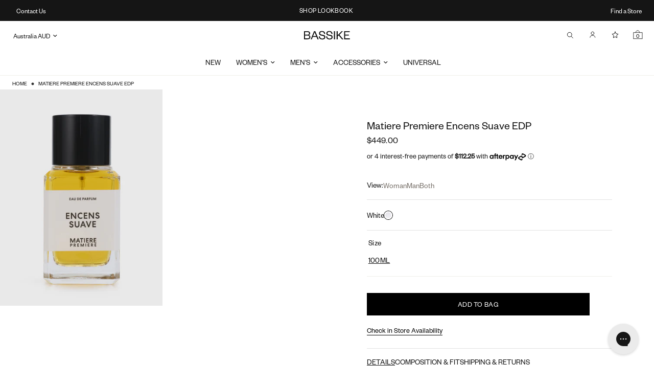

--- FILE ---
content_type: text/html; charset=utf-8
request_url: https://www.bassike.com/products/encens-suave-es0122-white
body_size: 64282
content:
<!doctype html><html class="no-js" lang="en" dir="ltr">
<head>
	<meta charset="utf-8">
	<meta http-equiv="X-UA-Compatible" content="IE=edge,chrome=1">
	<meta name="viewport" content="width=device-width, initial-scale=1, maximum-scale=5, viewport-fit=cover">
	<meta name="theme-color" content="#ffffff">
	<link rel="canonical" href="https://www.bassike.com/products/encens-suave-es0122-white">
	<link rel="preconnect" href="https://cdn.shopify.com" crossorigin>
	<link rel="preload" as="style" href="//www.bassike.com/cdn/shop/t/734/assets/app.css?v=106985128250464876121768785119">
<link rel="preload" as="style" href="//www.bassike.com/cdn/shop/t/734/assets/product.css?v=151187675784985099471768785119">



<link href="//www.bassike.com/cdn/shop/t/734/assets/animations.min.js?v=125778792411641688251768785119" as="script" rel="preload">

<link href="//www.bassike.com/cdn/shop/t/734/assets/vendor.min.js?v=24387807840910288901768785119" as="script" rel="preload">
<link href="//www.bassike.com/cdn/shop/t/734/assets/app.js?v=177526548996165893321768785119" as="script" rel="preload">
<link href="//www.bassike.com/cdn/shop/t/734/assets/slideshow.js?v=1568849504905601361768785119" as="script" rel="preload">

<script>
window.lazySizesConfig = window.lazySizesConfig || {};
window.lazySizesConfig.expand = 250;
window.lazySizesConfig.loadMode = 1;
window.lazySizesConfig.loadHidden = false;
</script>


	<link rel="icon" type="image/png" href="//www.bassike.com/cdn/shop/files/favicon.png?crop=center&height=32&v=1614300671&width=32">

	<title>
	Matiere Premiere Encens Suave EDP &ndash; BASSIKE
	</title>

	
	<meta name="description" content="The sensuality of the Incense note is accentuated by labdanum absolute Andalusia and benzoin absolute Laos. The addictive facet is supported by coffee extraction Venezuela and vanilla absolute Madagascar. Resin incense Somalia Fragrance comes in gift-ready packaging Please note we are unable to ship fragrances to New Z">
	
<link rel="preconnect" href="https://fonts.shopifycdn.com" crossorigin>

<meta property="og:site_name" content="BASSIKE">
<meta property="og:url" content="https://www.bassike.com/products/encens-suave-es0122-white">
<meta property="og:title" content="Matiere Premiere Encens Suave EDP">
<meta property="og:type" content="product">
<meta property="og:description" content="The sensuality of the Incense note is accentuated by labdanum absolute Andalusia and benzoin absolute Laos. The addictive facet is supported by coffee extraction Venezuela and vanilla absolute Madagascar. Resin incense Somalia Fragrance comes in gift-ready packaging Please note we are unable to ship fragrances to New Z"><meta property="og:image" content="http://www.bassike.com/cdn/shop/files/matiere-premiere-10-ENCENSSUAVE.jpg?v=1729820613">
  <meta property="og:image:secure_url" content="https://www.bassike.com/cdn/shop/files/matiere-premiere-10-ENCENSSUAVE.jpg?v=1729820613">
  <meta property="og:image:width" content="1800">
  <meta property="og:image:height" content="2399"><meta property="og:price:amount" content="449.00">
  <meta property="og:price:currency" content="AUD"><meta name="twitter:card" content="summary_large_image">
<meta name="twitter:title" content="Matiere Premiere Encens Suave EDP">
<meta name="twitter:description" content="The sensuality of the Incense note is accentuated by labdanum absolute Andalusia and benzoin absolute Laos. The addictive facet is supported by coffee extraction Venezuela and vanilla absolute Madagascar. Resin incense Somalia Fragrance comes in gift-ready packaging Please note we are unable to ship fragrances to New Z">


	<link href="//www.bassike.com/cdn/shop/t/734/assets/app.css?v=106985128250464876121768785119" rel="stylesheet" type="text/css" media="all" />

	



<style>
	@font-face {
  font-family: 'founders-grotesk';
  src: url(//www.bassike.com/cdn/shop/t/734/assets/FoundersGrotesk-Regular.otf?v=143503861081743767811768785119) format('opentype'),
       url(//www.bassike.com/cdn/shop/t/734/assets/founders-grotesk-regular.woff2?v=36813658167562942961768785119) format('woff2');
  font-weight: 400;
  font-style: normal;
  font-display: swap;
}

@font-face {
  font-family: 'neue-haas-display';
  src: url(//www.bassike.com/cdn/shop/t/734/assets/NeueHaasDisplayLight.ttf?v=69735553780679301641768785119) format('truetype');
  font-weight: 400;
  font-style: normal;
  font-display: swap;
}
</style><style data-shopify>
	@font-face {
  font-family: Poppins;
  font-weight: 300;
  font-style: normal;
  font-display: swap;
  src: url("//www.bassike.com/cdn/fonts/poppins/poppins_n3.05f58335c3209cce17da4f1f1ab324ebe2982441.woff2") format("woff2"),
       url("//www.bassike.com/cdn/fonts/poppins/poppins_n3.6971368e1f131d2c8ff8e3a44a36b577fdda3ff5.woff") format("woff");
}

@font-face {
  font-family: Poppins;
  font-weight: 500;
  font-style: normal;
  font-display: swap;
  src: url("//www.bassike.com/cdn/fonts/poppins/poppins_n5.ad5b4b72b59a00358afc706450c864c3c8323842.woff2") format("woff2"),
       url("//www.bassike.com/cdn/fonts/poppins/poppins_n5.33757fdf985af2d24b32fcd84c9a09224d4b2c39.woff") format("woff");
}

@font-face {
  font-family: Poppins;
  font-weight: 600;
  font-style: normal;
  font-display: swap;
  src: url("//www.bassike.com/cdn/fonts/poppins/poppins_n6.aa29d4918bc243723d56b59572e18228ed0786f6.woff2") format("woff2"),
       url("//www.bassike.com/cdn/fonts/poppins/poppins_n6.5f815d845fe073750885d5b7e619ee00e8111208.woff") format("woff");
}

@font-face {
  font-family: Poppins;
  font-weight: 300;
  font-style: italic;
  font-display: swap;
  src: url("//www.bassike.com/cdn/fonts/poppins/poppins_i3.8536b4423050219f608e17f134fe9ea3b01ed890.woff2") format("woff2"),
       url("//www.bassike.com/cdn/fonts/poppins/poppins_i3.0f4433ada196bcabf726ed78f8e37e0995762f7f.woff") format("woff");
}

@font-face {
  font-family: Poppins;
  font-weight: 600;
  font-style: italic;
  font-display: swap;
  src: url("//www.bassike.com/cdn/fonts/poppins/poppins_i6.bb8044d6203f492888d626dafda3c2999253e8e9.woff2") format("woff2"),
       url("//www.bassike.com/cdn/fonts/poppins/poppins_i6.e233dec1a61b1e7dead9f920159eda42280a02c3.woff") format("woff");
}

h1,h2,h3,h4,h5,h6,
	.h1,.h2,.h3,.h4,.h5,.h6,
	.logolink.text-logo,
	.heading-font,
	.h1-xlarge,
	.h1-large,
	.customer-addresses .my-address .address-index {
		font-style: normal;
		font-weight: 300;
		font-family: founders-grotesk, sans-serif;
	}

	.font-founder-grotesk {
		font-family: founders-grotesk, sans-serif;
	}

	.font-neue-haas-display {
		font-family: neue-haas-display, sans-serif;
	}

	h1,.h1 {
		font-size: 24px;
		line-height: 33px;
	}
	h2,.h2 {
		font-size: 21px;
		line-height: 28px;
	}
	h3,.h3 {
		font-size: 19px;
		line-height: 26px; 
	}
	h4,.h4 {
		font-size: 17px;
		line-height: 22px;
	}

	@media only screen and (min-width: 768px) {
		h1,.h1 {
			font-size: 26px;
		}
		h2,.h2 {
			font-size: 22px;
		}
	}

	body,
	.body-font,
	.thb-product-detail .product-title {
		font-style: normal;
		font-weight: 300;
		font-family: founders-grotesk, sans-serif;
	}
	:root {
		--font-body-scale: 1.0;
		--font-body-line-height-scale: 1.0;
		--font-body-letter-spacing: 0.0em;
		--font-body-medium-weight: 500;
    --font-body-bold-weight: 500;
		--font-weight-light: 300;
		--font-announcement-scale: 1.0;
		--font-heading-scale: 1.0;
		--font-heading-line-height-scale: 1.0;
		--font-heading-letter-spacing: 0.0em;
		--font-navigation-scale: 1.0;
		--font-product-title-scale: 1.0;
		--font-product-title-line-height-scale: 1.0;
		--button-letter-spacing: 0.02em;
		--font-founder-grotesk: founders-grotesk, sans-serif;
		--font-neue-haas-display: neue-haas-display, sans-serif;

		--bg-body: #ffffff;
		--bg-body-rgb: 255,255,255;
		--bg-body-darken: #f7f7f7;
		--payment-terms-background-color: #ffffff;
		--color-body: #151515;
		--color-body-rgb: 21,21,21;
		--color-accent: #151515;
		--color-accent-rgb: 21,21,21;
		--color-border: #E2E2E2;
		--color-form-border: #dedede;
		--color-overlay-rgb: 0,0,0;
		--color-sale: #151515;--color-header-transparent-text: #000000;--color-announcement-bar-text: #ffffff;--color-announcement-bar-bg: #151515;--color-header-bg: #ffffff;
			--color-header-bg-rgb: 255,255,255;--color-header-text: #151515;
			--color-header-text-rgb: 21,21,21;--color-header-links: #151515;--color-header-links-hover: #151515;--color-header-icons: #151515;--color-header-border: #E2E2E2;--solid-button-background: #151515;--solid-button-label: #ffffff;--outline-button-label: #151515;--color-price: #151515;--color-star: #FD9A52;--color-dots: #151515;--color-inventory-instock: #279A4B;--color-inventory-lowstock: #FB9E5B;--section-spacing-mobile: 24px;
		--section-spacing-desktop: 40px;--button-border-radius: 0px;--color-badge-text: #333333;--color-badge-sold-out: rgba(0,0,0,0);--color-badge-sale: rgba(0,0,0,0);--color-badge-preorder: rgba(0,0,0,0);--badge-corner-radius: 13px;--color-footer-text: #333333;
			--color-footer-text-rgb: 51,51,51;--color-footer-link: #333333;--color-footer-link-hover: #333333;--color-footer-border: #444444;
			--color-footer-border-rgb: 68,68,68;--color-footer-bg: #ffffff;}

	.final-sale,
	.exchange-only,
	.coming-soon,
	.badge {
		text-transform: capitalize !important;
	}
</style>


	<script src="//www.bassike.com/cdn/shop/t/734/assets/reactify.js?v=63473474206427315801768785119" defer></script>

	<script>
		window.theme = window.theme || {};
		theme = {
			settings: {
				money_with_currency_format:"\u003cspan class=money\u003e${{amount}}\u003c\/span\u003e​",
				cart_drawer:true,
				product_id: 6602664312904,
				currency: 'AUD',
			},
			routes: {
				root_url: '/',
				cart_url: '/cart',
				cart_add_url: '/cart/add',
				search_url: '/search',
				cart_change_url: '/cart/change',
				cart_update_url: '/cart/update',
				predictive_search_url: '/search/suggest',
			},
			variantStrings: {
        addToCart: `ADD TO BAG`,
        soldOut: `Sold out`,
        unavailable: `Unavailable`,
        preOrder: `Pre-order`,
      },
			strings: {
				requiresTerms: `You must agree with the terms and conditions of sales to check out`,
				shippingEstimatorNoResults: `Sorry, we do not ship to your address.`,
				shippingEstimatorOneResult: `There is one shipping rate for your address:`,
				shippingEstimatorMultipleResults: `There are several shipping rates for your address:`,
				shippingEstimatorError: `One or more error occurred while retrieving shipping rates:`
			}
		};
		window.market = {
			"id": "15073352",
			"handle": "au",
			"currency": "",
		};
	</script>
	<script>window.performance && window.performance.mark && window.performance.mark('shopify.content_for_header.start');</script><meta name="google-site-verification" content="Su_95LmGLGj0uUoQT2Cw0ZSNZjl54v3x9sAFHkTrB3M">
<meta name="google-site-verification" content="Su_95LmGLGj0uUoQT2Cw0ZSNZjl54v3x9sAFHkTrB3M">
<meta id="shopify-digital-wallet" name="shopify-digital-wallet" content="/7089258614/digital_wallets/dialog">
<meta name="shopify-checkout-api-token" content="c78e1ed4ab0960cd999de34c372c4c89">
<meta id="in-context-paypal-metadata" data-shop-id="7089258614" data-venmo-supported="false" data-environment="production" data-locale="en_US" data-paypal-v4="true" data-currency="AUD">
<link rel="alternate" type="application/json+oembed" href="https://www.bassike.com/products/encens-suave-es0122-white.oembed">
<script async="async" src="/checkouts/internal/preloads.js?locale=en-AU"></script>
<link rel="preconnect" href="https://shop.app" crossorigin="anonymous">
<script async="async" src="https://shop.app/checkouts/internal/preloads.js?locale=en-AU&shop_id=7089258614" crossorigin="anonymous"></script>
<script id="apple-pay-shop-capabilities" type="application/json">{"shopId":7089258614,"countryCode":"AU","currencyCode":"AUD","merchantCapabilities":["supports3DS"],"merchantId":"gid:\/\/shopify\/Shop\/7089258614","merchantName":"BASSIKE","requiredBillingContactFields":["postalAddress","email","phone"],"requiredShippingContactFields":["postalAddress","email","phone"],"shippingType":"shipping","supportedNetworks":["visa","masterCard","amex","jcb"],"total":{"type":"pending","label":"BASSIKE","amount":"1.00"},"shopifyPaymentsEnabled":true,"supportsSubscriptions":true}</script>
<script id="shopify-features" type="application/json">{"accessToken":"c78e1ed4ab0960cd999de34c372c4c89","betas":["rich-media-storefront-analytics"],"domain":"www.bassike.com","predictiveSearch":true,"shopId":7089258614,"locale":"en"}</script>
<script>var Shopify = Shopify || {};
Shopify.shop = "bassike.myshopify.com";
Shopify.locale = "en";
Shopify.currency = {"active":"AUD","rate":"1.0"};
Shopify.country = "AU";
Shopify.theme = {"name":"Jan Refresh","id":187380466032,"schema_name":"Reformation","schema_version":"2.6.1","theme_store_id":null,"role":"main"};
Shopify.theme.handle = "null";
Shopify.theme.style = {"id":null,"handle":null};
Shopify.cdnHost = "www.bassike.com/cdn";
Shopify.routes = Shopify.routes || {};
Shopify.routes.root = "/";</script>
<script type="module">!function(o){(o.Shopify=o.Shopify||{}).modules=!0}(window);</script>
<script>!function(o){function n(){var o=[];function n(){o.push(Array.prototype.slice.apply(arguments))}return n.q=o,n}var t=o.Shopify=o.Shopify||{};t.loadFeatures=n(),t.autoloadFeatures=n()}(window);</script>
<script>
  window.ShopifyPay = window.ShopifyPay || {};
  window.ShopifyPay.apiHost = "shop.app\/pay";
  window.ShopifyPay.redirectState = null;
</script>
<script id="shop-js-analytics" type="application/json">{"pageType":"product"}</script>
<script defer="defer" async type="module" src="//www.bassike.com/cdn/shopifycloud/shop-js/modules/v2/client.init-shop-cart-sync_BT-GjEfc.en.esm.js"></script>
<script defer="defer" async type="module" src="//www.bassike.com/cdn/shopifycloud/shop-js/modules/v2/chunk.common_D58fp_Oc.esm.js"></script>
<script defer="defer" async type="module" src="//www.bassike.com/cdn/shopifycloud/shop-js/modules/v2/chunk.modal_xMitdFEc.esm.js"></script>
<script type="module">
  await import("//www.bassike.com/cdn/shopifycloud/shop-js/modules/v2/client.init-shop-cart-sync_BT-GjEfc.en.esm.js");
await import("//www.bassike.com/cdn/shopifycloud/shop-js/modules/v2/chunk.common_D58fp_Oc.esm.js");
await import("//www.bassike.com/cdn/shopifycloud/shop-js/modules/v2/chunk.modal_xMitdFEc.esm.js");

  window.Shopify.SignInWithShop?.initShopCartSync?.({"fedCMEnabled":true,"windoidEnabled":true});

</script>
<script>
  window.Shopify = window.Shopify || {};
  if (!window.Shopify.featureAssets) window.Shopify.featureAssets = {};
  window.Shopify.featureAssets['shop-js'] = {"shop-cart-sync":["modules/v2/client.shop-cart-sync_DZOKe7Ll.en.esm.js","modules/v2/chunk.common_D58fp_Oc.esm.js","modules/v2/chunk.modal_xMitdFEc.esm.js"],"init-fed-cm":["modules/v2/client.init-fed-cm_B6oLuCjv.en.esm.js","modules/v2/chunk.common_D58fp_Oc.esm.js","modules/v2/chunk.modal_xMitdFEc.esm.js"],"shop-cash-offers":["modules/v2/client.shop-cash-offers_D2sdYoxE.en.esm.js","modules/v2/chunk.common_D58fp_Oc.esm.js","modules/v2/chunk.modal_xMitdFEc.esm.js"],"shop-login-button":["modules/v2/client.shop-login-button_QeVjl5Y3.en.esm.js","modules/v2/chunk.common_D58fp_Oc.esm.js","modules/v2/chunk.modal_xMitdFEc.esm.js"],"pay-button":["modules/v2/client.pay-button_DXTOsIq6.en.esm.js","modules/v2/chunk.common_D58fp_Oc.esm.js","modules/v2/chunk.modal_xMitdFEc.esm.js"],"shop-button":["modules/v2/client.shop-button_DQZHx9pm.en.esm.js","modules/v2/chunk.common_D58fp_Oc.esm.js","modules/v2/chunk.modal_xMitdFEc.esm.js"],"avatar":["modules/v2/client.avatar_BTnouDA3.en.esm.js"],"init-windoid":["modules/v2/client.init-windoid_CR1B-cfM.en.esm.js","modules/v2/chunk.common_D58fp_Oc.esm.js","modules/v2/chunk.modal_xMitdFEc.esm.js"],"init-shop-for-new-customer-accounts":["modules/v2/client.init-shop-for-new-customer-accounts_C_vY_xzh.en.esm.js","modules/v2/client.shop-login-button_QeVjl5Y3.en.esm.js","modules/v2/chunk.common_D58fp_Oc.esm.js","modules/v2/chunk.modal_xMitdFEc.esm.js"],"init-shop-email-lookup-coordinator":["modules/v2/client.init-shop-email-lookup-coordinator_BI7n9ZSv.en.esm.js","modules/v2/chunk.common_D58fp_Oc.esm.js","modules/v2/chunk.modal_xMitdFEc.esm.js"],"init-shop-cart-sync":["modules/v2/client.init-shop-cart-sync_BT-GjEfc.en.esm.js","modules/v2/chunk.common_D58fp_Oc.esm.js","modules/v2/chunk.modal_xMitdFEc.esm.js"],"shop-toast-manager":["modules/v2/client.shop-toast-manager_DiYdP3xc.en.esm.js","modules/v2/chunk.common_D58fp_Oc.esm.js","modules/v2/chunk.modal_xMitdFEc.esm.js"],"init-customer-accounts":["modules/v2/client.init-customer-accounts_D9ZNqS-Q.en.esm.js","modules/v2/client.shop-login-button_QeVjl5Y3.en.esm.js","modules/v2/chunk.common_D58fp_Oc.esm.js","modules/v2/chunk.modal_xMitdFEc.esm.js"],"init-customer-accounts-sign-up":["modules/v2/client.init-customer-accounts-sign-up_iGw4briv.en.esm.js","modules/v2/client.shop-login-button_QeVjl5Y3.en.esm.js","modules/v2/chunk.common_D58fp_Oc.esm.js","modules/v2/chunk.modal_xMitdFEc.esm.js"],"shop-follow-button":["modules/v2/client.shop-follow-button_CqMgW2wH.en.esm.js","modules/v2/chunk.common_D58fp_Oc.esm.js","modules/v2/chunk.modal_xMitdFEc.esm.js"],"checkout-modal":["modules/v2/client.checkout-modal_xHeaAweL.en.esm.js","modules/v2/chunk.common_D58fp_Oc.esm.js","modules/v2/chunk.modal_xMitdFEc.esm.js"],"shop-login":["modules/v2/client.shop-login_D91U-Q7h.en.esm.js","modules/v2/chunk.common_D58fp_Oc.esm.js","modules/v2/chunk.modal_xMitdFEc.esm.js"],"lead-capture":["modules/v2/client.lead-capture_BJmE1dJe.en.esm.js","modules/v2/chunk.common_D58fp_Oc.esm.js","modules/v2/chunk.modal_xMitdFEc.esm.js"],"payment-terms":["modules/v2/client.payment-terms_Ci9AEqFq.en.esm.js","modules/v2/chunk.common_D58fp_Oc.esm.js","modules/v2/chunk.modal_xMitdFEc.esm.js"]};
</script>
<script>(function() {
  var isLoaded = false;
  function asyncLoad() {
    if (isLoaded) return;
    isLoaded = true;
    var urls = ["https:\/\/shopify.rakutenadvertising.io\/rakuten_advertising.js?shop=bassike.myshopify.com","https:\/\/tag.rmp.rakuten.com\/124064.ct.js?shop=bassike.myshopify.com","https:\/\/d1hcrjcdtouu7e.cloudfront.net\/js\/gdpr_cookie_consent.min.js?shop=bassike.myshopify.com","https:\/\/crossborder-integration.global-e.com\/resources\/js\/app?shop=bassike.myshopify.com","\/\/cdn.shopify.com\/proxy\/72bbdc44a9fa36a3cca9dc6958efe05461e264d714e89ecd342194d5c6674e84\/web.global-e.com\/merchant\/storefrontattributes?merchantid=30000906\u0026shop=bassike.myshopify.com\u0026sp-cache-control=cHVibGljLCBtYXgtYWdlPTkwMA"];
    for (var i = 0; i < urls.length; i++) {
      var s = document.createElement('script');
      s.type = 'text/javascript';
      s.async = true;
      s.src = urls[i];
      var x = document.getElementsByTagName('script')[0];
      x.parentNode.insertBefore(s, x);
    }
  };
  if(window.attachEvent) {
    window.attachEvent('onload', asyncLoad);
  } else {
    window.addEventListener('load', asyncLoad, false);
  }
})();</script>
<script id="__st">var __st={"a":7089258614,"offset":39600,"reqid":"fde52d8a-13a4-4ef0-be34-5d38244d912e-1769173860","pageurl":"www.bassike.com\/products\/encens-suave-es0122-white","u":"a236d422bf31","p":"product","rtyp":"product","rid":6602664312904};</script>
<script>window.ShopifyPaypalV4VisibilityTracking = true;</script>
<script id="form-persister">!function(){'use strict';const t='contact',e='new_comment',n=[[t,t],['blogs',e],['comments',e],[t,'customer']],o='password',r='form_key',c=['recaptcha-v3-token','g-recaptcha-response','h-captcha-response',o],s=()=>{try{return window.sessionStorage}catch{return}},i='__shopify_v',u=t=>t.elements[r],a=function(){const t=[...n].map((([t,e])=>`form[action*='/${t}']:not([data-nocaptcha='true']) input[name='form_type'][value='${e}']`)).join(',');var e;return e=t,()=>e?[...document.querySelectorAll(e)].map((t=>t.form)):[]}();function m(t){const e=u(t);a().includes(t)&&(!e||!e.value)&&function(t){try{if(!s())return;!function(t){const e=s();if(!e)return;const n=u(t);if(!n)return;const o=n.value;o&&e.removeItem(o)}(t);const e=Array.from(Array(32),(()=>Math.random().toString(36)[2])).join('');!function(t,e){u(t)||t.append(Object.assign(document.createElement('input'),{type:'hidden',name:r})),t.elements[r].value=e}(t,e),function(t,e){const n=s();if(!n)return;const r=[...t.querySelectorAll(`input[type='${o}']`)].map((({name:t})=>t)),u=[...c,...r],a={};for(const[o,c]of new FormData(t).entries())u.includes(o)||(a[o]=c);n.setItem(e,JSON.stringify({[i]:1,action:t.action,data:a}))}(t,e)}catch(e){console.error('failed to persist form',e)}}(t)}const f=t=>{if('true'===t.dataset.persistBound)return;const e=function(t,e){const n=function(t){return'function'==typeof t.submit?t.submit:HTMLFormElement.prototype.submit}(t).bind(t);return function(){let t;return()=>{t||(t=!0,(()=>{try{e(),n()}catch(t){(t=>{console.error('form submit failed',t)})(t)}})(),setTimeout((()=>t=!1),250))}}()}(t,(()=>{m(t)}));!function(t,e){if('function'==typeof t.submit&&'function'==typeof e)try{t.submit=e}catch{}}(t,e),t.addEventListener('submit',(t=>{t.preventDefault(),e()})),t.dataset.persistBound='true'};!function(){function t(t){const e=(t=>{const e=t.target;return e instanceof HTMLFormElement?e:e&&e.form})(t);e&&m(e)}document.addEventListener('submit',t),document.addEventListener('DOMContentLoaded',(()=>{const e=a();for(const t of e)f(t);var n;n=document.body,new window.MutationObserver((t=>{for(const e of t)if('childList'===e.type&&e.addedNodes.length)for(const t of e.addedNodes)1===t.nodeType&&'FORM'===t.tagName&&a().includes(t)&&f(t)})).observe(n,{childList:!0,subtree:!0,attributes:!1}),document.removeEventListener('submit',t)}))}()}();</script>
<script integrity="sha256-4kQ18oKyAcykRKYeNunJcIwy7WH5gtpwJnB7kiuLZ1E=" data-source-attribution="shopify.loadfeatures" defer="defer" src="//www.bassike.com/cdn/shopifycloud/storefront/assets/storefront/load_feature-a0a9edcb.js" crossorigin="anonymous"></script>
<script crossorigin="anonymous" defer="defer" src="//www.bassike.com/cdn/shopifycloud/storefront/assets/shopify_pay/storefront-65b4c6d7.js?v=20250812"></script>
<script data-source-attribution="shopify.dynamic_checkout.dynamic.init">var Shopify=Shopify||{};Shopify.PaymentButton=Shopify.PaymentButton||{isStorefrontPortableWallets:!0,init:function(){window.Shopify.PaymentButton.init=function(){};var t=document.createElement("script");t.src="https://www.bassike.com/cdn/shopifycloud/portable-wallets/latest/portable-wallets.en.js",t.type="module",document.head.appendChild(t)}};
</script>
<script data-source-attribution="shopify.dynamic_checkout.buyer_consent">
  function portableWalletsHideBuyerConsent(e){var t=document.getElementById("shopify-buyer-consent"),n=document.getElementById("shopify-subscription-policy-button");t&&n&&(t.classList.add("hidden"),t.setAttribute("aria-hidden","true"),n.removeEventListener("click",e))}function portableWalletsShowBuyerConsent(e){var t=document.getElementById("shopify-buyer-consent"),n=document.getElementById("shopify-subscription-policy-button");t&&n&&(t.classList.remove("hidden"),t.removeAttribute("aria-hidden"),n.addEventListener("click",e))}window.Shopify?.PaymentButton&&(window.Shopify.PaymentButton.hideBuyerConsent=portableWalletsHideBuyerConsent,window.Shopify.PaymentButton.showBuyerConsent=portableWalletsShowBuyerConsent);
</script>
<script data-source-attribution="shopify.dynamic_checkout.cart.bootstrap">document.addEventListener("DOMContentLoaded",(function(){function t(){return document.querySelector("shopify-accelerated-checkout-cart, shopify-accelerated-checkout")}if(t())Shopify.PaymentButton.init();else{new MutationObserver((function(e,n){t()&&(Shopify.PaymentButton.init(),n.disconnect())})).observe(document.body,{childList:!0,subtree:!0})}}));
</script>
<link id="shopify-accelerated-checkout-styles" rel="stylesheet" media="screen" href="https://www.bassike.com/cdn/shopifycloud/portable-wallets/latest/accelerated-checkout-backwards-compat.css" crossorigin="anonymous">
<style id="shopify-accelerated-checkout-cart">
        #shopify-buyer-consent {
  margin-top: 1em;
  display: inline-block;
  width: 100%;
}

#shopify-buyer-consent.hidden {
  display: none;
}

#shopify-subscription-policy-button {
  background: none;
  border: none;
  padding: 0;
  text-decoration: underline;
  font-size: inherit;
  cursor: pointer;
}

#shopify-subscription-policy-button::before {
  box-shadow: none;
}

      </style>

<script>window.performance && window.performance.mark && window.performance.mark('shopify.content_for_header.end');</script> <!-- Header hook for plugins -->

	<script>document.documentElement.className = document.documentElement.className.replace('no-js', 'js');</script>
<!-- BEGIN app block: shopify://apps/gorgias-live-chat-helpdesk/blocks/gorgias/a66db725-7b96-4e3f-916e-6c8e6f87aaaa -->
<script defer data-gorgias-loader-chat src="https://config.gorgias.chat/bundle-loader/shopify/bassike.myshopify.com"></script>


<script defer data-gorgias-loader-convert  src="https://content.9gtb.com/loader.js"></script>


<script defer data-gorgias-loader-mailto-replace  src="https://config.gorgias.help/api/contact-forms/replace-mailto-script.js?shopName=bassike"></script>


<!-- END app block --><!-- BEGIN app block: shopify://apps/microsoft-clarity/blocks/brandAgents_js/31c3d126-8116-4b4a-8ba1-baeda7c4aeea -->





<!-- END app block --><!-- BEGIN app block: shopify://apps/microsoft-clarity/blocks/clarity_js/31c3d126-8116-4b4a-8ba1-baeda7c4aeea -->
<script type="text/javascript">
  (function (c, l, a, r, i, t, y) {
    c[a] = c[a] || function () { (c[a].q = c[a].q || []).push(arguments); };
    t = l.createElement(r); t.async = 1; t.src = "https://www.clarity.ms/tag/" + i + "?ref=shopify";
    y = l.getElementsByTagName(r)[0]; y.parentNode.insertBefore(t, y);

    c.Shopify.loadFeatures([{ name: "consent-tracking-api", version: "0.1" }], error => {
      if (error) {
        console.error("Error loading Shopify features:", error);
        return;
      }

      c[a]('consentv2', {
        ad_Storage: c.Shopify.customerPrivacy.marketingAllowed() ? "granted" : "denied",
        analytics_Storage: c.Shopify.customerPrivacy.analyticsProcessingAllowed() ? "granted" : "denied",
      });
    });

    l.addEventListener("visitorConsentCollected", function (e) {
      c[a]('consentv2', {
        ad_Storage: e.detail.marketingAllowed ? "granted" : "denied",
        analytics_Storage: e.detail.analyticsAllowed ? "granted" : "denied",
      });
    });
  })(window, document, "clarity", "script", "tncf4bm9i7");
</script>



<!-- END app block --><!-- BEGIN app block: shopify://apps/klaviyo-email-marketing-sms/blocks/klaviyo-onsite-embed/2632fe16-c075-4321-a88b-50b567f42507 -->












  <script async src="https://static.klaviyo.com/onsite/js/Q4Qf7q/klaviyo.js?company_id=Q4Qf7q"></script>
  <script>!function(){if(!window.klaviyo){window._klOnsite=window._klOnsite||[];try{window.klaviyo=new Proxy({},{get:function(n,i){return"push"===i?function(){var n;(n=window._klOnsite).push.apply(n,arguments)}:function(){for(var n=arguments.length,o=new Array(n),w=0;w<n;w++)o[w]=arguments[w];var t="function"==typeof o[o.length-1]?o.pop():void 0,e=new Promise((function(n){window._klOnsite.push([i].concat(o,[function(i){t&&t(i),n(i)}]))}));return e}}})}catch(n){window.klaviyo=window.klaviyo||[],window.klaviyo.push=function(){var n;(n=window._klOnsite).push.apply(n,arguments)}}}}();</script>

  
    <script id="viewed_product">
      if (item == null) {
        var _learnq = _learnq || [];

        var MetafieldReviews = null
        var MetafieldYotpoRating = null
        var MetafieldYotpoCount = null
        var MetafieldLooxRating = null
        var MetafieldLooxCount = null
        var okendoProduct = null
        var okendoProductReviewCount = null
        var okendoProductReviewAverageValue = null
        try {
          // The following fields are used for Customer Hub recently viewed in order to add reviews.
          // This information is not part of __kla_viewed. Instead, it is part of __kla_viewed_reviewed_items
          MetafieldReviews = {};
          MetafieldYotpoRating = null
          MetafieldYotpoCount = null
          MetafieldLooxRating = null
          MetafieldLooxCount = null

          okendoProduct = null
          // If the okendo metafield is not legacy, it will error, which then requires the new json formatted data
          if (okendoProduct && 'error' in okendoProduct) {
            okendoProduct = null
          }
          okendoProductReviewCount = okendoProduct ? okendoProduct.reviewCount : null
          okendoProductReviewAverageValue = okendoProduct ? okendoProduct.reviewAverageValue : null
        } catch (error) {
          console.error('Error in Klaviyo onsite reviews tracking:', error);
        }

        var item = {
          Name: "Matiere Premiere Encens Suave EDP",
          ProductID: 6602664312904,
          Categories: ["Accessories","Accessories - beauty","ALL PRODUCT","fragrances","Home","Non Bassike Product"],
          ImageURL: "https://www.bassike.com/cdn/shop/files/matiere-premiere-10-ENCENSSUAVE_grande.jpg?v=1729820613",
          URL: "https://www.bassike.com/products/encens-suave-es0122-white",
          Brand: "Matiere Premiere",
          Price: "$449.00​",
          Value: "449.00",
          CompareAtPrice: "$0.00​"
        };
        _learnq.push(['track', 'Viewed Product', item]);
        _learnq.push(['trackViewedItem', {
          Title: item.Name,
          ItemId: item.ProductID,
          Categories: item.Categories,
          ImageUrl: item.ImageURL,
          Url: item.URL,
          Metadata: {
            Brand: item.Brand,
            Price: item.Price,
            Value: item.Value,
            CompareAtPrice: item.CompareAtPrice
          },
          metafields:{
            reviews: MetafieldReviews,
            yotpo:{
              rating: MetafieldYotpoRating,
              count: MetafieldYotpoCount,
            },
            loox:{
              rating: MetafieldLooxRating,
              count: MetafieldLooxCount,
            },
            okendo: {
              rating: okendoProductReviewAverageValue,
              count: okendoProductReviewCount,
            }
          }
        }]);
      }
    </script>
  




  <script>
    window.klaviyoReviewsProductDesignMode = false
  </script>







<!-- END app block --><!-- BEGIN app block: shopify://apps/elevar-conversion-tracking/blocks/dataLayerEmbed/bc30ab68-b15c-4311-811f-8ef485877ad6 -->



<script type="module" dynamic>
  const configUrl = "/a/elevar/static/configs/edd8d60d99c821619fd89c57d5f96387b53f2437/config.js";
  const config = (await import(configUrl)).default;
  const scriptUrl = config.script_src_app_theme_embed;

  if (scriptUrl) {
    const { handler } = await import(scriptUrl);

    await handler(
      config,
      {
        cartData: {
  marketId: "15073352",
  attributes:{},
  cartTotal: "0.0",
  currencyCode:"AUD",
  items: []
}
,
        user: {cartTotal: "0.0",
    currencyCode:"AUD",customer: {},
}
,
        isOnCartPage:false,
        collectionView:null,
        searchResultsView:null,
        productView:{
    attributes:{},
    currencyCode:"AUD",defaultVariant: {id:"ES0122-47022-128654-506414",name:"Matiere Premiere Encens Suave EDP",
        brand:"Matiere Premiere",
        category:"fragrance",
        variant:"100ML",
        price: "449.0",
        productId: "6602664312904",
        variantId: "52443725824368",
        compareAtPrice: "0.0",image:"\/\/www.bassike.com\/cdn\/shop\/files\/matiere-premiere-10-ENCENSSUAVE.jpg?v=1729820613",url:"\/products\/encens-suave-es0122-white?variant=52443725824368"},items: [{id:"ES0122-47022-128654-506414",name:"Matiere Premiere Encens Suave EDP",
          brand:"Matiere Premiere",
          category:"fragrance",
          variant:"100ML",
          price: "449.0",
          productId: "6602664312904",
          variantId: "52443725824368",
          compareAtPrice: "0.0",image:"\/\/www.bassike.com\/cdn\/shop\/files\/matiere-premiere-10-ENCENSSUAVE.jpg?v=1729820613",url:"\/products\/encens-suave-es0122-white?variant=52443725824368"},]
  },
        checkoutComplete: null
      }
    );
  }
</script>


<!-- END app block --><script src="https://cdn.shopify.com/extensions/019be676-e136-7213-ae0a-39af9206dd2a/wishlist-shopify-app-637/assets/wishlistcollections.js" type="text/javascript" defer="defer"></script>
<link href="https://cdn.shopify.com/extensions/019be676-e136-7213-ae0a-39af9206dd2a/wishlist-shopify-app-637/assets/wishlistcollections.css" rel="stylesheet" type="text/css" media="all">
<link href="https://monorail-edge.shopifysvc.com" rel="dns-prefetch">
<script>(function(){if ("sendBeacon" in navigator && "performance" in window) {try {var session_token_from_headers = performance.getEntriesByType('navigation')[0].serverTiming.find(x => x.name == '_s').description;} catch {var session_token_from_headers = undefined;}var session_cookie_matches = document.cookie.match(/_shopify_s=([^;]*)/);var session_token_from_cookie = session_cookie_matches && session_cookie_matches.length === 2 ? session_cookie_matches[1] : "";var session_token = session_token_from_headers || session_token_from_cookie || "";function handle_abandonment_event(e) {var entries = performance.getEntries().filter(function(entry) {return /monorail-edge.shopifysvc.com/.test(entry.name);});if (!window.abandonment_tracked && entries.length === 0) {window.abandonment_tracked = true;var currentMs = Date.now();var navigation_start = performance.timing.navigationStart;var payload = {shop_id: 7089258614,url: window.location.href,navigation_start,duration: currentMs - navigation_start,session_token,page_type: "product"};window.navigator.sendBeacon("https://monorail-edge.shopifysvc.com/v1/produce", JSON.stringify({schema_id: "online_store_buyer_site_abandonment/1.1",payload: payload,metadata: {event_created_at_ms: currentMs,event_sent_at_ms: currentMs}}));}}window.addEventListener('pagehide', handle_abandonment_event);}}());</script>
<script id="web-pixels-manager-setup">(function e(e,d,r,n,o){if(void 0===o&&(o={}),!Boolean(null===(a=null===(i=window.Shopify)||void 0===i?void 0:i.analytics)||void 0===a?void 0:a.replayQueue)){var i,a;window.Shopify=window.Shopify||{};var t=window.Shopify;t.analytics=t.analytics||{};var s=t.analytics;s.replayQueue=[],s.publish=function(e,d,r){return s.replayQueue.push([e,d,r]),!0};try{self.performance.mark("wpm:start")}catch(e){}var l=function(){var e={modern:/Edge?\/(1{2}[4-9]|1[2-9]\d|[2-9]\d{2}|\d{4,})\.\d+(\.\d+|)|Firefox\/(1{2}[4-9]|1[2-9]\d|[2-9]\d{2}|\d{4,})\.\d+(\.\d+|)|Chrom(ium|e)\/(9{2}|\d{3,})\.\d+(\.\d+|)|(Maci|X1{2}).+ Version\/(15\.\d+|(1[6-9]|[2-9]\d|\d{3,})\.\d+)([,.]\d+|)( \(\w+\)|)( Mobile\/\w+|) Safari\/|Chrome.+OPR\/(9{2}|\d{3,})\.\d+\.\d+|(CPU[ +]OS|iPhone[ +]OS|CPU[ +]iPhone|CPU IPhone OS|CPU iPad OS)[ +]+(15[._]\d+|(1[6-9]|[2-9]\d|\d{3,})[._]\d+)([._]\d+|)|Android:?[ /-](13[3-9]|1[4-9]\d|[2-9]\d{2}|\d{4,})(\.\d+|)(\.\d+|)|Android.+Firefox\/(13[5-9]|1[4-9]\d|[2-9]\d{2}|\d{4,})\.\d+(\.\d+|)|Android.+Chrom(ium|e)\/(13[3-9]|1[4-9]\d|[2-9]\d{2}|\d{4,})\.\d+(\.\d+|)|SamsungBrowser\/([2-9]\d|\d{3,})\.\d+/,legacy:/Edge?\/(1[6-9]|[2-9]\d|\d{3,})\.\d+(\.\d+|)|Firefox\/(5[4-9]|[6-9]\d|\d{3,})\.\d+(\.\d+|)|Chrom(ium|e)\/(5[1-9]|[6-9]\d|\d{3,})\.\d+(\.\d+|)([\d.]+$|.*Safari\/(?![\d.]+ Edge\/[\d.]+$))|(Maci|X1{2}).+ Version\/(10\.\d+|(1[1-9]|[2-9]\d|\d{3,})\.\d+)([,.]\d+|)( \(\w+\)|)( Mobile\/\w+|) Safari\/|Chrome.+OPR\/(3[89]|[4-9]\d|\d{3,})\.\d+\.\d+|(CPU[ +]OS|iPhone[ +]OS|CPU[ +]iPhone|CPU IPhone OS|CPU iPad OS)[ +]+(10[._]\d+|(1[1-9]|[2-9]\d|\d{3,})[._]\d+)([._]\d+|)|Android:?[ /-](13[3-9]|1[4-9]\d|[2-9]\d{2}|\d{4,})(\.\d+|)(\.\d+|)|Mobile Safari.+OPR\/([89]\d|\d{3,})\.\d+\.\d+|Android.+Firefox\/(13[5-9]|1[4-9]\d|[2-9]\d{2}|\d{4,})\.\d+(\.\d+|)|Android.+Chrom(ium|e)\/(13[3-9]|1[4-9]\d|[2-9]\d{2}|\d{4,})\.\d+(\.\d+|)|Android.+(UC? ?Browser|UCWEB|U3)[ /]?(15\.([5-9]|\d{2,})|(1[6-9]|[2-9]\d|\d{3,})\.\d+)\.\d+|SamsungBrowser\/(5\.\d+|([6-9]|\d{2,})\.\d+)|Android.+MQ{2}Browser\/(14(\.(9|\d{2,})|)|(1[5-9]|[2-9]\d|\d{3,})(\.\d+|))(\.\d+|)|K[Aa][Ii]OS\/(3\.\d+|([4-9]|\d{2,})\.\d+)(\.\d+|)/},d=e.modern,r=e.legacy,n=navigator.userAgent;return n.match(d)?"modern":n.match(r)?"legacy":"unknown"}(),u="modern"===l?"modern":"legacy",c=(null!=n?n:{modern:"",legacy:""})[u],f=function(e){return[e.baseUrl,"/wpm","/b",e.hashVersion,"modern"===e.buildTarget?"m":"l",".js"].join("")}({baseUrl:d,hashVersion:r,buildTarget:u}),m=function(e){var d=e.version,r=e.bundleTarget,n=e.surface,o=e.pageUrl,i=e.monorailEndpoint;return{emit:function(e){var a=e.status,t=e.errorMsg,s=(new Date).getTime(),l=JSON.stringify({metadata:{event_sent_at_ms:s},events:[{schema_id:"web_pixels_manager_load/3.1",payload:{version:d,bundle_target:r,page_url:o,status:a,surface:n,error_msg:t},metadata:{event_created_at_ms:s}}]});if(!i)return console&&console.warn&&console.warn("[Web Pixels Manager] No Monorail endpoint provided, skipping logging."),!1;try{return self.navigator.sendBeacon.bind(self.navigator)(i,l)}catch(e){}var u=new XMLHttpRequest;try{return u.open("POST",i,!0),u.setRequestHeader("Content-Type","text/plain"),u.send(l),!0}catch(e){return console&&console.warn&&console.warn("[Web Pixels Manager] Got an unhandled error while logging to Monorail."),!1}}}}({version:r,bundleTarget:l,surface:e.surface,pageUrl:self.location.href,monorailEndpoint:e.monorailEndpoint});try{o.browserTarget=l,function(e){var d=e.src,r=e.async,n=void 0===r||r,o=e.onload,i=e.onerror,a=e.sri,t=e.scriptDataAttributes,s=void 0===t?{}:t,l=document.createElement("script"),u=document.querySelector("head"),c=document.querySelector("body");if(l.async=n,l.src=d,a&&(l.integrity=a,l.crossOrigin="anonymous"),s)for(var f in s)if(Object.prototype.hasOwnProperty.call(s,f))try{l.dataset[f]=s[f]}catch(e){}if(o&&l.addEventListener("load",o),i&&l.addEventListener("error",i),u)u.appendChild(l);else{if(!c)throw new Error("Did not find a head or body element to append the script");c.appendChild(l)}}({src:f,async:!0,onload:function(){if(!function(){var e,d;return Boolean(null===(d=null===(e=window.Shopify)||void 0===e?void 0:e.analytics)||void 0===d?void 0:d.initialized)}()){var d=window.webPixelsManager.init(e)||void 0;if(d){var r=window.Shopify.analytics;r.replayQueue.forEach((function(e){var r=e[0],n=e[1],o=e[2];d.publishCustomEvent(r,n,o)})),r.replayQueue=[],r.publish=d.publishCustomEvent,r.visitor=d.visitor,r.initialized=!0}}},onerror:function(){return m.emit({status:"failed",errorMsg:"".concat(f," has failed to load")})},sri:function(e){var d=/^sha384-[A-Za-z0-9+/=]+$/;return"string"==typeof e&&d.test(e)}(c)?c:"",scriptDataAttributes:o}),m.emit({status:"loading"})}catch(e){m.emit({status:"failed",errorMsg:(null==e?void 0:e.message)||"Unknown error"})}}})({shopId: 7089258614,storefrontBaseUrl: "https://www.bassike.com",extensionsBaseUrl: "https://extensions.shopifycdn.com/cdn/shopifycloud/web-pixels-manager",monorailEndpoint: "https://monorail-edge.shopifysvc.com/unstable/produce_batch",surface: "storefront-renderer",enabledBetaFlags: ["2dca8a86"],webPixelsConfigList: [{"id":"2531590512","configuration":"{\"accountId\":\"Global-e\",\"merchantId\":\"30000906\",\"baseApiUrl\":\"https:\/\/checkout-service.global-e.com\/api\/v1\",\"siteId\":\"7ce243a1e1a2\",\"BorderfreeMetaCAPIEnabled\":\"False\",\"FT_IsLegacyAnalyticsSDKEnabled\":\"True\",\"FT_IsAnalyticsSDKEnabled\":\"False\",\"CDNUrl\":\"https:\/\/web.global-e.com\/\",\"BfGoogleAdsEnabled\":\"false\"}","eventPayloadVersion":"v1","runtimeContext":"STRICT","scriptVersion":"07f17466e0885c524b92de369a41e2cd","type":"APP","apiClientId":5806573,"privacyPurposes":["SALE_OF_DATA"],"dataSharingAdjustments":{"protectedCustomerApprovalScopes":["read_customer_address","read_customer_email","read_customer_name","read_customer_personal_data","read_customer_phone"]}},{"id":"2421293424","configuration":"{\"projectId\":\"tncf4bm9i7\"}","eventPayloadVersion":"v1","runtimeContext":"STRICT","scriptVersion":"cf1781658ed156031118fc4bbc2ed159","type":"APP","apiClientId":240074326017,"privacyPurposes":[],"capabilities":["advanced_dom_events"],"dataSharingAdjustments":{"protectedCustomerApprovalScopes":["read_customer_personal_data"]}},{"id":"2351268208","configuration":"{\"accountID\":\"Q4Qf7q\",\"webPixelConfig\":\"eyJlbmFibGVBZGRlZFRvQ2FydEV2ZW50cyI6IHRydWV9\"}","eventPayloadVersion":"v1","runtimeContext":"STRICT","scriptVersion":"524f6c1ee37bacdca7657a665bdca589","type":"APP","apiClientId":123074,"privacyPurposes":["ANALYTICS","MARKETING"],"dataSharingAdjustments":{"protectedCustomerApprovalScopes":["read_customer_address","read_customer_email","read_customer_name","read_customer_personal_data","read_customer_phone"]}},{"id":"768180592","configuration":"{\"swymApiEndpoint\":\"https:\/\/swymstore-v3premium-01.swymrelay.com\",\"swymTier\":\"v3premium-01\"}","eventPayloadVersion":"v1","runtimeContext":"STRICT","scriptVersion":"5b6f6917e306bc7f24523662663331c0","type":"APP","apiClientId":1350849,"privacyPurposes":["ANALYTICS","MARKETING","PREFERENCES"],"dataSharingAdjustments":{"protectedCustomerApprovalScopes":["read_customer_email","read_customer_name","read_customer_personal_data","read_customer_phone"]}},{"id":"86343752","configuration":"{\"loggingEnabled\":\"false\", \"ranMid\":\"47340\", \"serverPixelEnabled\":\"true\"}","eventPayloadVersion":"v1","runtimeContext":"STRICT","scriptVersion":"67876d85c0116003a8f8eee2de1601f3","type":"APP","apiClientId":2531653,"privacyPurposes":["ANALYTICS"],"dataSharingAdjustments":{"protectedCustomerApprovalScopes":["read_customer_address","read_customer_personal_data"]}},{"id":"20807752","configuration":"{\"tagID\":\"2613397522176\"}","eventPayloadVersion":"v1","runtimeContext":"STRICT","scriptVersion":"18031546ee651571ed29edbe71a3550b","type":"APP","apiClientId":3009811,"privacyPurposes":["ANALYTICS","MARKETING","SALE_OF_DATA"],"dataSharingAdjustments":{"protectedCustomerApprovalScopes":["read_customer_address","read_customer_email","read_customer_name","read_customer_personal_data","read_customer_phone"]}},{"id":"98376","configuration":"{\"config_url\": \"\/a\/elevar\/static\/configs\/edd8d60d99c821619fd89c57d5f96387b53f2437\/config.js\"}","eventPayloadVersion":"v1","runtimeContext":"STRICT","scriptVersion":"ab86028887ec2044af7d02b854e52653","type":"APP","apiClientId":2509311,"privacyPurposes":[],"dataSharingAdjustments":{"protectedCustomerApprovalScopes":["read_customer_address","read_customer_email","read_customer_name","read_customer_personal_data","read_customer_phone"]}},{"id":"17694792","eventPayloadVersion":"1","runtimeContext":"LAX","scriptVersion":"1","type":"CUSTOM","privacyPurposes":[],"name":"Elevar Checkout Tracking"},{"id":"116031856","eventPayloadVersion":"1","runtimeContext":"LAX","scriptVersion":"2","type":"CUSTOM","privacyPurposes":["ANALYTICS"],"name":"Insightech"},{"id":"shopify-app-pixel","configuration":"{}","eventPayloadVersion":"v1","runtimeContext":"STRICT","scriptVersion":"0450","apiClientId":"shopify-pixel","type":"APP","privacyPurposes":["ANALYTICS","MARKETING"]},{"id":"shopify-custom-pixel","eventPayloadVersion":"v1","runtimeContext":"LAX","scriptVersion":"0450","apiClientId":"shopify-pixel","type":"CUSTOM","privacyPurposes":["ANALYTICS","MARKETING"]}],isMerchantRequest: false,initData: {"shop":{"name":"BASSIKE","paymentSettings":{"currencyCode":"AUD"},"myshopifyDomain":"bassike.myshopify.com","countryCode":"AU","storefrontUrl":"https:\/\/www.bassike.com"},"customer":null,"cart":null,"checkout":null,"productVariants":[{"price":{"amount":449.0,"currencyCode":"AUD"},"product":{"title":"Matiere Premiere Encens Suave EDP","vendor":"Matiere Premiere","id":"6602664312904","untranslatedTitle":"Matiere Premiere Encens Suave EDP","url":"\/products\/encens-suave-es0122-white","type":"fragrance"},"id":"52443725824368","image":{"src":"\/\/www.bassike.com\/cdn\/shop\/files\/matiere-premiere-10-ENCENSSUAVE.jpg?v=1729820613"},"sku":"ES0122-47022-128654-506414","title":"100ML","untranslatedTitle":"100ML"}],"purchasingCompany":null},},"https://www.bassike.com/cdn","fcfee988w5aeb613cpc8e4bc33m6693e112",{"modern":"","legacy":""},{"shopId":"7089258614","storefrontBaseUrl":"https:\/\/www.bassike.com","extensionBaseUrl":"https:\/\/extensions.shopifycdn.com\/cdn\/shopifycloud\/web-pixels-manager","surface":"storefront-renderer","enabledBetaFlags":"[\"2dca8a86\"]","isMerchantRequest":"false","hashVersion":"fcfee988w5aeb613cpc8e4bc33m6693e112","publish":"custom","events":"[[\"page_viewed\",{}],[\"product_viewed\",{\"productVariant\":{\"price\":{\"amount\":449.0,\"currencyCode\":\"AUD\"},\"product\":{\"title\":\"Matiere Premiere Encens Suave EDP\",\"vendor\":\"Matiere Premiere\",\"id\":\"6602664312904\",\"untranslatedTitle\":\"Matiere Premiere Encens Suave EDP\",\"url\":\"\/products\/encens-suave-es0122-white\",\"type\":\"fragrance\"},\"id\":\"52443725824368\",\"image\":{\"src\":\"\/\/www.bassike.com\/cdn\/shop\/files\/matiere-premiere-10-ENCENSSUAVE.jpg?v=1729820613\"},\"sku\":\"ES0122-47022-128654-506414\",\"title\":\"100ML\",\"untranslatedTitle\":\"100ML\"}}]]"});</script><script>
  window.ShopifyAnalytics = window.ShopifyAnalytics || {};
  window.ShopifyAnalytics.meta = window.ShopifyAnalytics.meta || {};
  window.ShopifyAnalytics.meta.currency = 'AUD';
  var meta = {"product":{"id":6602664312904,"gid":"gid:\/\/shopify\/Product\/6602664312904","vendor":"Matiere Premiere","type":"fragrance","handle":"encens-suave-es0122-white","variants":[{"id":52443725824368,"price":44900,"name":"Matiere Premiere Encens Suave EDP - 100ML","public_title":"100ML","sku":"ES0122-47022-128654-506414"}],"remote":false},"page":{"pageType":"product","resourceType":"product","resourceId":6602664312904,"requestId":"fde52d8a-13a4-4ef0-be34-5d38244d912e-1769173860"}};
  for (var attr in meta) {
    window.ShopifyAnalytics.meta[attr] = meta[attr];
  }
</script>
<script class="analytics">
  (function () {
    var customDocumentWrite = function(content) {
      var jquery = null;

      if (window.jQuery) {
        jquery = window.jQuery;
      } else if (window.Checkout && window.Checkout.$) {
        jquery = window.Checkout.$;
      }

      if (jquery) {
        jquery('body').append(content);
      }
    };

    var hasLoggedConversion = function(token) {
      if (token) {
        return document.cookie.indexOf('loggedConversion=' + token) !== -1;
      }
      return false;
    }

    var setCookieIfConversion = function(token) {
      if (token) {
        var twoMonthsFromNow = new Date(Date.now());
        twoMonthsFromNow.setMonth(twoMonthsFromNow.getMonth() + 2);

        document.cookie = 'loggedConversion=' + token + '; expires=' + twoMonthsFromNow;
      }
    }

    var trekkie = window.ShopifyAnalytics.lib = window.trekkie = window.trekkie || [];
    if (trekkie.integrations) {
      return;
    }
    trekkie.methods = [
      'identify',
      'page',
      'ready',
      'track',
      'trackForm',
      'trackLink'
    ];
    trekkie.factory = function(method) {
      return function() {
        var args = Array.prototype.slice.call(arguments);
        args.unshift(method);
        trekkie.push(args);
        return trekkie;
      };
    };
    for (var i = 0; i < trekkie.methods.length; i++) {
      var key = trekkie.methods[i];
      trekkie[key] = trekkie.factory(key);
    }
    trekkie.load = function(config) {
      trekkie.config = config || {};
      trekkie.config.initialDocumentCookie = document.cookie;
      var first = document.getElementsByTagName('script')[0];
      var script = document.createElement('script');
      script.type = 'text/javascript';
      script.onerror = function(e) {
        var scriptFallback = document.createElement('script');
        scriptFallback.type = 'text/javascript';
        scriptFallback.onerror = function(error) {
                var Monorail = {
      produce: function produce(monorailDomain, schemaId, payload) {
        var currentMs = new Date().getTime();
        var event = {
          schema_id: schemaId,
          payload: payload,
          metadata: {
            event_created_at_ms: currentMs,
            event_sent_at_ms: currentMs
          }
        };
        return Monorail.sendRequest("https://" + monorailDomain + "/v1/produce", JSON.stringify(event));
      },
      sendRequest: function sendRequest(endpointUrl, payload) {
        // Try the sendBeacon API
        if (window && window.navigator && typeof window.navigator.sendBeacon === 'function' && typeof window.Blob === 'function' && !Monorail.isIos12()) {
          var blobData = new window.Blob([payload], {
            type: 'text/plain'
          });

          if (window.navigator.sendBeacon(endpointUrl, blobData)) {
            return true;
          } // sendBeacon was not successful

        } // XHR beacon

        var xhr = new XMLHttpRequest();

        try {
          xhr.open('POST', endpointUrl);
          xhr.setRequestHeader('Content-Type', 'text/plain');
          xhr.send(payload);
        } catch (e) {
          console.log(e);
        }

        return false;
      },
      isIos12: function isIos12() {
        return window.navigator.userAgent.lastIndexOf('iPhone; CPU iPhone OS 12_') !== -1 || window.navigator.userAgent.lastIndexOf('iPad; CPU OS 12_') !== -1;
      }
    };
    Monorail.produce('monorail-edge.shopifysvc.com',
      'trekkie_storefront_load_errors/1.1',
      {shop_id: 7089258614,
      theme_id: 187380466032,
      app_name: "storefront",
      context_url: window.location.href,
      source_url: "//www.bassike.com/cdn/s/trekkie.storefront.8d95595f799fbf7e1d32231b9a28fd43b70c67d3.min.js"});

        };
        scriptFallback.async = true;
        scriptFallback.src = '//www.bassike.com/cdn/s/trekkie.storefront.8d95595f799fbf7e1d32231b9a28fd43b70c67d3.min.js';
        first.parentNode.insertBefore(scriptFallback, first);
      };
      script.async = true;
      script.src = '//www.bassike.com/cdn/s/trekkie.storefront.8d95595f799fbf7e1d32231b9a28fd43b70c67d3.min.js';
      first.parentNode.insertBefore(script, first);
    };
    trekkie.load(
      {"Trekkie":{"appName":"storefront","development":false,"defaultAttributes":{"shopId":7089258614,"isMerchantRequest":null,"themeId":187380466032,"themeCityHash":"11790133208633513681","contentLanguage":"en","currency":"AUD"},"isServerSideCookieWritingEnabled":true,"monorailRegion":"shop_domain","enabledBetaFlags":["65f19447"]},"Session Attribution":{},"S2S":{"facebookCapiEnabled":false,"source":"trekkie-storefront-renderer","apiClientId":580111}}
    );

    var loaded = false;
    trekkie.ready(function() {
      if (loaded) return;
      loaded = true;

      window.ShopifyAnalytics.lib = window.trekkie;

      var originalDocumentWrite = document.write;
      document.write = customDocumentWrite;
      try { window.ShopifyAnalytics.merchantGoogleAnalytics.call(this); } catch(error) {};
      document.write = originalDocumentWrite;

      window.ShopifyAnalytics.lib.page(null,{"pageType":"product","resourceType":"product","resourceId":6602664312904,"requestId":"fde52d8a-13a4-4ef0-be34-5d38244d912e-1769173860","shopifyEmitted":true});

      var match = window.location.pathname.match(/checkouts\/(.+)\/(thank_you|post_purchase)/)
      var token = match? match[1]: undefined;
      if (!hasLoggedConversion(token)) {
        setCookieIfConversion(token);
        window.ShopifyAnalytics.lib.track("Viewed Product",{"currency":"AUD","variantId":52443725824368,"productId":6602664312904,"productGid":"gid:\/\/shopify\/Product\/6602664312904","name":"Matiere Premiere Encens Suave EDP - 100ML","price":"449.00","sku":"ES0122-47022-128654-506414","brand":"Matiere Premiere","variant":"100ML","category":"fragrance","nonInteraction":true,"remote":false},undefined,undefined,{"shopifyEmitted":true});
      window.ShopifyAnalytics.lib.track("monorail:\/\/trekkie_storefront_viewed_product\/1.1",{"currency":"AUD","variantId":52443725824368,"productId":6602664312904,"productGid":"gid:\/\/shopify\/Product\/6602664312904","name":"Matiere Premiere Encens Suave EDP - 100ML","price":"449.00","sku":"ES0122-47022-128654-506414","brand":"Matiere Premiere","variant":"100ML","category":"fragrance","nonInteraction":true,"remote":false,"referer":"https:\/\/www.bassike.com\/products\/encens-suave-es0122-white"});
      }
    });


        var eventsListenerScript = document.createElement('script');
        eventsListenerScript.async = true;
        eventsListenerScript.src = "//www.bassike.com/cdn/shopifycloud/storefront/assets/shop_events_listener-3da45d37.js";
        document.getElementsByTagName('head')[0].appendChild(eventsListenerScript);

})();</script>
  <script>
  if (!window.ga || (window.ga && typeof window.ga !== 'function')) {
    window.ga = function ga() {
      (window.ga.q = window.ga.q || []).push(arguments);
      if (window.Shopify && window.Shopify.analytics && typeof window.Shopify.analytics.publish === 'function') {
        window.Shopify.analytics.publish("ga_stub_called", {}, {sendTo: "google_osp_migration"});
      }
      console.error("Shopify's Google Analytics stub called with:", Array.from(arguments), "\nSee https://help.shopify.com/manual/promoting-marketing/pixels/pixel-migration#google for more information.");
    };
    if (window.Shopify && window.Shopify.analytics && typeof window.Shopify.analytics.publish === 'function') {
      window.Shopify.analytics.publish("ga_stub_initialized", {}, {sendTo: "google_osp_migration"});
    }
  }
</script>
<script
  defer
  src="https://www.bassike.com/cdn/shopifycloud/perf-kit/shopify-perf-kit-3.0.4.min.js"
  data-application="storefront-renderer"
  data-shop-id="7089258614"
  data-render-region="gcp-us-central1"
  data-page-type="product"
  data-theme-instance-id="187380466032"
  data-theme-name="Reformation"
  data-theme-version="2.6.1"
  data-monorail-region="shop_domain"
  data-resource-timing-sampling-rate="10"
  data-shs="true"
  data-shs-beacon="true"
  data-shs-export-with-fetch="true"
  data-shs-logs-sample-rate="1"
  data-shs-beacon-endpoint="https://www.bassike.com/api/collect"
></script>
</head>
<body class="animations-true button-uppercase-true navigation-uppercase-true product-title-uppercase-true template-product template-product">
	

	<a class="screen-reader-shortcut" href="#main-content">Skip to content</a>
	<div id="wrapper">
		<!-- BEGIN sections: header-group -->
<div id="shopify-section-sections--26697796911472__announcement-bar" class="shopify-section shopify-section-group-header-group announcement-bar-section"><link href="//www.bassike.com/cdn/shop/t/734/assets/announcement-bar.css?v=21433566919169014501768785119" rel="stylesheet" type="text/css" media="all" /><div class="announcement-outter-wrapper">
			<div class="announcement-bar-links announcement-bar-left-menu hide-mobile"><a href="/pages/contact-us" class="announcement-bar-link">Contact Us</a></div>
			<div class="announcement-bar">
				<div class="announcement-bar--inner direction-left announcement-bar--carousel" style="--marquee-speed: 20s"><slide-show class="carousel" data-autoplay="3000"><div class="announcement-bar--item carousel__slide" ><a href="/collections/new-arrivals" target="_blank">RESORT NOW LIVE</a></div><div class="announcement-bar--item carousel__slide" ><a href="/pages/resort-26-lookbook" target="_blank">SHOP LOOKBOOK</a></div><div class="flickity-nav flickity-prev" tabindex="0">
<svg width="6" height="10" viewBox="0 0 6 10" fill="none" xmlns="http://www.w3.org/2000/svg">
<path d="M5 1L1 5L5 9" stroke="var(--color-body, #151515)" stroke-width="1.2" stroke-linecap="round" stroke-linejoin="round"/>
</svg>
</div>
							<div class="flickity-nav flickity-next" tabindex="0">
<svg width="6" height="10" viewBox="0 0 6 10" fill="none" xmlns="http://www.w3.org/2000/svg">
<path d="M1 1L5 5L1 9" stroke="var(--color-body, #151515)" stroke-width="1.2" stroke-linecap="round" stroke-linejoin="round"/>
</svg>
</div></slide-show></div>
			</div>
			<div class="announcement-bar-links announcement-bar-right-menu hide-mobile"><a href="/pages/stores" class="announcement-bar-link">Find a Store</a></div>
		</div>
</div><div id="shopify-section-sections--26697796911472__header" class="shopify-section shopify-section-group-header-group header-section"><header id="header" class="header style3 header--shadow-small transparent--false logo-hide--status-true header-sticky--active" style="--transparent-header-background: ;">
	<div class="row expanded">
		<div class="small-12 columns"><div class="thb-header-mobile-left">
	<details class="mobile-toggle-wrapper">
	<summary class="mobile-toggle">
		<span></span>
		<span></span>
		<span></span>
	</summary><nav id="mobile-menu" class="mobile-menu-drawer" role="dialog" tabindex="-1" data-link-level="">
	<div class="mobile-menu-drawer--inner"><ul class="mobile-menu"><li><a href="/collections/new-arrivals" title="NEW">NEW</a></li><li><details class="link-container" data-level="2">
							<summary class="parent-link" data-level="2">WOMEN'S<span>
  <svg class="" width="24" height="24" viewBox="0 0 24 24" fill="none" xmlns="http://www.w3.org/2000/svg">
  <path d="M9 18L15 12L9 6" stroke="black" style="stroke:black;stroke-opacity:1;" stroke-linecap="square"/>
  </svg>  
</span></summary>
							<ul class="sub-menu">
								<li class="parent-link-back">
									<button><span>
  <svg class="" width="24" height="24" viewBox="0 0 24 24" fill="none" xmlns="http://www.w3.org/2000/svg">
  <path d="M15 18L9 12L15 6" stroke="black" style="stroke:black;stroke-opacity:1;" stroke-linecap="square"/>
  </svg>
</span> <span class="underline">WOMEN'S</span></button>
								</li><li><details class="link-container" data-level="1">
											<summary class="text-md">EDITS<span>
  <svg class="" width="24" height="24" viewBox="0 0 24 24" fill="none" xmlns="http://www.w3.org/2000/svg">
  <path d="M9 18L15 12L9 6" stroke="black" style="stroke:black;stroke-opacity:1;" stroke-linecap="square"/>
  </svg>  
</span></summary>
											<ul class="sub-menu" tabindex="-1">
												<li class="parent-link-back">
													<button><span>
  <svg class="" width="24" height="24" viewBox="0 0 24 24" fill="none" xmlns="http://www.w3.org/2000/svg">
  <path d="M15 18L9 12L15 6" stroke="black" style="stroke:black;stroke-opacity:1;" stroke-linecap="square"/>
  </svg>
</span> <span class="underline">EDITS</span></button>
												</li><li>
														<a class="text-md" href="/collections/women-new-arrivals" title="New Arrivals" role="menuitem">New Arrivals </a>
													</li><li>
														<a class="text-md" href="/collections/women-organic-jersey" title="Organic Jersey" role="menuitem">Organic Jersey </a>
													</li><li>
														<a class="text-md" href="/collections/womens-denim" title="Denim" role="menuitem">Denim </a>
													</li><li>
														<a class="text-md" href="/collections/women-leather" title="Leather" role="menuitem">Leather </a>
													</li><li>
														<a class="text-md" href="/collections/mini" title="Mini" role="menuitem">Mini </a>
													</li><li>
														<a class="text-md" href="/collections/womens-sale-clothing" title="Sale" role="menuitem">Sale </a>
													</li></ul>
										</details></li><li><details class="link-container" data-level="1">
											<summary class="text-md">CLOTHING<span>
  <svg class="" width="24" height="24" viewBox="0 0 24 24" fill="none" xmlns="http://www.w3.org/2000/svg">
  <path d="M9 18L15 12L9 6" stroke="black" style="stroke:black;stroke-opacity:1;" stroke-linecap="square"/>
  </svg>  
</span></summary>
											<ul class="sub-menu" tabindex="-1">
												<li class="parent-link-back">
													<button><span>
  <svg class="" width="24" height="24" viewBox="0 0 24 24" fill="none" xmlns="http://www.w3.org/2000/svg">
  <path d="M15 18L9 12L15 6" stroke="black" style="stroke:black;stroke-opacity:1;" stroke-linecap="square"/>
  </svg>
</span> <span class="underline">CLOTHING</span></button>
												</li><li>
														<a class="text-md" href="/collections/womens-clothing" title="View All" role="menuitem">View All </a>
													</li><li>
														<a class="text-md" href="/collections/womens-t-shirts-tanks" title="T-Shirts &amp; Tanks" role="menuitem">T-Shirts & Tanks </a>
													</li><li>
														<a class="text-md" href="/collections/women-pants" title="Pants" role="menuitem">Pants </a>
													</li><li>
														<a class="text-md" href="/collections/women-shorts" title="Shorts " role="menuitem">Shorts  </a>
													</li><li>
														<a class="text-md" href="/collections/womens-dresses-skirts" title="Dresses &amp; Skirts" role="menuitem">Dresses & Skirts </a>
													</li><li>
														<a class="text-md" href="/collections/women-tops-shirts" title="Tops &amp; Shirts" role="menuitem">Tops & Shirts </a>
													</li><li>
														<a class="text-md" href="/collections/womens-denim-jeans-1" title="Jeans" role="menuitem">Jeans </a>
													</li><li>
														<a class="text-md" href="/collections/women-knitwear-sweaters" title="Knitwear &amp; Sweaters" role="menuitem">Knitwear & Sweaters </a>
													</li><li>
														<a class="text-md" href="/collections/women-outerwear" title="Outerwear" role="menuitem">Outerwear </a>
													</li><li>
														<a class="text-md" href="/collections/womens-swimwear" title="Swimwear" role="menuitem">Swimwear </a>
													</li></ul>
										</details></li><li><details class="link-container" data-level="1">
											<summary class="text-md">ACCESSORIES<span>
  <svg class="" width="24" height="24" viewBox="0 0 24 24" fill="none" xmlns="http://www.w3.org/2000/svg">
  <path d="M9 18L15 12L9 6" stroke="black" style="stroke:black;stroke-opacity:1;" stroke-linecap="square"/>
  </svg>  
</span></summary>
											<ul class="sub-menu" tabindex="-1">
												<li class="parent-link-back">
													<button><span>
  <svg class="" width="24" height="24" viewBox="0 0 24 24" fill="none" xmlns="http://www.w3.org/2000/svg">
  <path d="M15 18L9 12L15 6" stroke="black" style="stroke:black;stroke-opacity:1;" stroke-linecap="square"/>
  </svg>
</span> <span class="underline">ACCESSORIES</span></button>
												</li><li>
														<a class="text-md" href="/collections/accessories" title="View All" role="menuitem">View All </a>
													</li><li>
														<a class="text-md" href="/collections/accessories-footwear" title="Footwear" role="menuitem">Footwear </a>
													</li><li>
														<a class="text-md" href="/collections/accessories-bags" title="Bags" role="menuitem">Bags </a>
													</li><li>
														<a class="text-md" href="/collections/accessories-eyewear" title="Eyewear" role="menuitem">Eyewear </a>
													</li><li>
														<a class="text-md" href="/collections/accessories-jewellery" title="Jewellery" role="menuitem">Jewellery </a>
													</li><li>
														<a class="text-md" href="/collections/accessories-belts" title="Belts" role="menuitem">Belts </a>
													</li><li>
														<a class="text-md" href="/collections/accessories-hats" title="Hats" role="menuitem">Hats </a>
													</li></ul>
										</details></li><li><a class="text-md" href="/products/e-gift-card" title="E-GIFT CARDS">E-GIFT CARDS</a></li>
</ul>
						</details></li><li><details class="link-container" data-level="2">
							<summary class="parent-link" data-level="2">MEN'S<span>
  <svg class="" width="24" height="24" viewBox="0 0 24 24" fill="none" xmlns="http://www.w3.org/2000/svg">
  <path d="M9 18L15 12L9 6" stroke="black" style="stroke:black;stroke-opacity:1;" stroke-linecap="square"/>
  </svg>  
</span></summary>
							<ul class="sub-menu">
								<li class="parent-link-back">
									<button><span>
  <svg class="" width="24" height="24" viewBox="0 0 24 24" fill="none" xmlns="http://www.w3.org/2000/svg">
  <path d="M15 18L9 12L15 6" stroke="black" style="stroke:black;stroke-opacity:1;" stroke-linecap="square"/>
  </svg>
</span> <span class="underline">MEN'S</span></button>
								</li><li><details class="link-container" data-level="1">
											<summary class="text-md">EDITS<span>
  <svg class="" width="24" height="24" viewBox="0 0 24 24" fill="none" xmlns="http://www.w3.org/2000/svg">
  <path d="M9 18L15 12L9 6" stroke="black" style="stroke:black;stroke-opacity:1;" stroke-linecap="square"/>
  </svg>  
</span></summary>
											<ul class="sub-menu" tabindex="-1">
												<li class="parent-link-back">
													<button><span>
  <svg class="" width="24" height="24" viewBox="0 0 24 24" fill="none" xmlns="http://www.w3.org/2000/svg">
  <path d="M15 18L9 12L15 6" stroke="black" style="stroke:black;stroke-opacity:1;" stroke-linecap="square"/>
  </svg>
</span> <span class="underline">EDITS</span></button>
												</li><li>
														<a class="text-md" href="/collections/men-new-arrivals" title="New Arrivals" role="menuitem">New Arrivals </a>
													</li><li>
														<a class="text-md" href="/collections/men-organic-jersey" title="Organic Jersey" role="menuitem">Organic Jersey </a>
													</li><li>
														<a class="text-md" href="/collections/men-denim" title="Denim" role="menuitem">Denim </a>
													</li><li>
														<a class="text-md" href="/collections/mini" title="Mini" role="menuitem">Mini </a>
													</li><li>
														<a class="text-md" href="/collections/sale-men" title="Sale" role="menuitem">Sale </a>
													</li></ul>
										</details></li><li><details class="link-container" data-level="1">
											<summary class="text-md">CLOTHING<span>
  <svg class="" width="24" height="24" viewBox="0 0 24 24" fill="none" xmlns="http://www.w3.org/2000/svg">
  <path d="M9 18L15 12L9 6" stroke="black" style="stroke:black;stroke-opacity:1;" stroke-linecap="square"/>
  </svg>  
</span></summary>
											<ul class="sub-menu" tabindex="-1">
												<li class="parent-link-back">
													<button><span>
  <svg class="" width="24" height="24" viewBox="0 0 24 24" fill="none" xmlns="http://www.w3.org/2000/svg">
  <path d="M15 18L9 12L15 6" stroke="black" style="stroke:black;stroke-opacity:1;" stroke-linecap="square"/>
  </svg>
</span> <span class="underline">CLOTHING</span></button>
												</li><li>
														<a class="text-md" href="/collections/men" title="View All" role="menuitem">View All </a>
													</li><li>
														<a class="text-md" href="/collections/men-t-shirts-tanks" title="T-Shirts &amp; Tanks" role="menuitem">T-Shirts & Tanks </a>
													</li><li>
														<a class="text-md" href="/collections/men-shirts" title="Shirts" role="menuitem">Shirts </a>
													</li><li>
														<a class="text-md" href="/collections/mens-pants-shorts" title="Pants &amp; Shorts" role="menuitem">Pants & Shorts </a>
													</li><li>
														<a class="text-md" href="/collections/mens-denim-jeans" title="Jeans" role="menuitem">Jeans </a>
													</li><li>
														<a class="text-md" href="/collections/mens-outerwear" title="Outerwear" role="menuitem">Outerwear </a>
													</li><li>
														<a class="text-md" href="/collections/men-knitwear-sweaters" title="Knitwear &amp; Sweaters" role="menuitem">Knitwear & Sweaters </a>
													</li></ul>
										</details></li><li><details class="link-container" data-level="1">
											<summary class="text-md">ACCESSORIES<span>
  <svg class="" width="24" height="24" viewBox="0 0 24 24" fill="none" xmlns="http://www.w3.org/2000/svg">
  <path d="M9 18L15 12L9 6" stroke="black" style="stroke:black;stroke-opacity:1;" stroke-linecap="square"/>
  </svg>  
</span></summary>
											<ul class="sub-menu" tabindex="-1">
												<li class="parent-link-back">
													<button><span>
  <svg class="" width="24" height="24" viewBox="0 0 24 24" fill="none" xmlns="http://www.w3.org/2000/svg">
  <path d="M15 18L9 12L15 6" stroke="black" style="stroke:black;stroke-opacity:1;" stroke-linecap="square"/>
  </svg>
</span> <span class="underline">ACCESSORIES</span></button>
												</li><li>
														<a class="text-md" href="/collections/accessories-eyewear" title="Eyewear" role="menuitem">Eyewear </a>
													</li><li>
														<a class="text-md" href="/collections/mens-belts" title="Belts" role="menuitem">Belts </a>
													</li><li>
														<a class="text-md" href="/collections/accessories-hats" title="Hats" role="menuitem">Hats </a>
													</li></ul>
										</details></li><li><a class="text-md" href="/products/e-gift-card" title="E-GIFT CARDS">E-GIFT CARDS</a></li>
</ul>
						</details></li><li><details class="link-container" data-level="2">
							<summary class="parent-link" data-level="2">ACCESSORIES<span>
  <svg class="" width="24" height="24" viewBox="0 0 24 24" fill="none" xmlns="http://www.w3.org/2000/svg">
  <path d="M9 18L15 12L9 6" stroke="black" style="stroke:black;stroke-opacity:1;" stroke-linecap="square"/>
  </svg>  
</span></summary>
							<ul class="sub-menu">
								<li class="parent-link-back">
									<button><span>
  <svg class="" width="24" height="24" viewBox="0 0 24 24" fill="none" xmlns="http://www.w3.org/2000/svg">
  <path d="M15 18L9 12L15 6" stroke="black" style="stroke:black;stroke-opacity:1;" stroke-linecap="square"/>
  </svg>
</span> <span class="underline">ACCESSORIES</span></button>
								</li><li><details class="link-container" data-level="1">
											<summary class="text-md">EDITS<span>
  <svg class="" width="24" height="24" viewBox="0 0 24 24" fill="none" xmlns="http://www.w3.org/2000/svg">
  <path d="M9 18L15 12L9 6" stroke="black" style="stroke:black;stroke-opacity:1;" stroke-linecap="square"/>
  </svg>  
</span></summary>
											<ul class="sub-menu" tabindex="-1">
												<li class="parent-link-back">
													<button><span>
  <svg class="" width="24" height="24" viewBox="0 0 24 24" fill="none" xmlns="http://www.w3.org/2000/svg">
  <path d="M15 18L9 12L15 6" stroke="black" style="stroke:black;stroke-opacity:1;" stroke-linecap="square"/>
  </svg>
</span> <span class="underline">EDITS</span></button>
												</li><li>
														<a class="text-md" href="/collections/new-accessories" title="New Arrivals" role="menuitem">New Arrivals </a>
													</li><li>
														<a class="text-md" href="/collections/sale-accessories" title="Sale" role="menuitem">Sale </a>
													</li></ul>
										</details></li><li><details class="link-container" data-level="1">
											<summary class="text-md">ACCCESSORIES<span>
  <svg class="" width="24" height="24" viewBox="0 0 24 24" fill="none" xmlns="http://www.w3.org/2000/svg">
  <path d="M9 18L15 12L9 6" stroke="black" style="stroke:black;stroke-opacity:1;" stroke-linecap="square"/>
  </svg>  
</span></summary>
											<ul class="sub-menu" tabindex="-1">
												<li class="parent-link-back">
													<button><span>
  <svg class="" width="24" height="24" viewBox="0 0 24 24" fill="none" xmlns="http://www.w3.org/2000/svg">
  <path d="M15 18L9 12L15 6" stroke="black" style="stroke:black;stroke-opacity:1;" stroke-linecap="square"/>
  </svg>
</span> <span class="underline">ACCCESSORIES</span></button>
												</li><li>
														<a class="text-md" href="/collections/accessories" title="View All" role="menuitem">View All </a>
													</li><li>
														<a class="text-md" href="/collections/accessories-footwear" title="Footwear" role="menuitem">Footwear </a>
													</li><li>
														<a class="text-md" href="/collections/accessories-bags" title="Bags" role="menuitem">Bags </a>
													</li><li>
														<a class="text-md" href="/collections/accessories-hats" title="Hats" role="menuitem">Hats </a>
													</li><li>
														<a class="text-md" href="/collections/accessories-jewellery" title="Jewellery" role="menuitem">Jewellery </a>
													</li><li>
														<a class="text-md" href="/collections/accessories-eyewear" title="Eyewear" role="menuitem">Eyewear </a>
													</li><li>
														<a class="text-md" href="/collections/accessories-belts" title="Belts" role="menuitem">Belts </a>
													</li><li>
														<a class="text-md" href="/collections/accessories-home" title="Perfume" role="menuitem">Perfume </a>
													</li></ul>
										</details></li><li><a class="text-md" href="/products/e-gift-card" title="E-GIFT CARDS">E-GIFT CARDS</a></li>
</ul>
						</details></li><li><a href="/collections/universal-clothing" title="UNIVERSAL">UNIVERSAL</a></li></ul><ul class="mobile-secondary-menu">
			<li><a class="thb-mobile-account-link" title="Login
">Login
</a></li><li class="">
			    <a href="https://bassike.gorgias.help/en-US" title="FAQs">FAQs</a>
			  </li><li class="">
			    <a href="/pages/contact-us" title="Contact Us">Contact Us</a>
			  </li><li class="">
			    <a href="https://portal.refundid.com/stores/bassike" title="Request a Return">Request a Return</a>
			  </li><li class="">
			    <a href="/pages/stores" title="Book an Appointment">Book an Appointment</a>
			  </li><li class="">
			    <a href="/products/e-gift-card" title="Gift Cards">Gift Cards</a>
			  </li><li class="">
			    <a href="/pages/size-guide" title="Size Guides">Size Guides</a>
			  </li><li>
				<div class="no-js-hidden">




<div class="thb-localization-forms "><form method="post" action="/localization" id="MobileMenuLocalization" accept-charset="UTF-8" class="shopify-localization-form" enctype="multipart/form-data"><input type="hidden" name="form_type" value="localization" /><input type="hidden" name="utf8" value="✓" /><input type="hidden" name="_method" value="put" /><input type="hidden" name="return_to" value="/products/encens-suave-es0122-white" />
			<div class="select">
				<label for="thb-currency-code-MobileMenuLocalization" class="visually-hidden">Update country/region</label>
				<select id="thb-currency-code-MobileMenuLocalization" name="country_code" class="thb-currency-code resize-select">
					
						
						
					
						
						
					
						
						
					
						
						
					
						
						
					
						
						
					
						
						
					
						
						
					
						
						
					
						
						
					
						
						
					
						
						
					
						
						
							<option value="AU"  selected="selected">
								Australia
								
								AUD
							</option>
						
					
						
						
					
						
						
					
						
						
					
						
						
					
						
						
					
						
						
					
						
						
					
						
						
					
						
						
					
						
						
					
						
						
					
						
						
					
						
						
					
						
						
					
						
						
					
						
						
					
						
						
					
						
						
					
						
						
					
						
						
					
						
						
					
						
						
					
						
						
					
						
						
					
						
						
							<option value="CA" >
								Canada
								
								USD
							</option>
						
					
						
						
					
						
						
					
						
						
					
						
						
					
						
						
					
						
						
					
						
						
					
						
						
					
						
						
					
						
						
					
						
						
					
						
						
					
						
						
					
						
						
					
						
						
					
						
						
					
						
						
					
						
						
					
						
						
					
						
						
					
						
						
					
						
						
					
						
						
					
						
						
					
						
						
					
						
						
					
						
						
					
						
						
					
						
						
					
						
						
					
						
						
					
						
						
					
						
						
					
						
						
					
						
						
					
						
						
					
						
						
							<option value="FR" >
								France
								
								USD
							</option>
						
					
						
						
					
						
						
					
						
						
					
						
						
					
						
						
					
						
						
					
						
						
					
						
						
					
						
						
					
						
						
					
						
						
					
						
						
					
						
						
					
						
						
					
						
						
					
						
						
					
						
						
					
						
						
					
						
						
					
						
						
					
						
						
							<option value="HK" >
								Hong Kong SAR
								
								USD
							</option>
						
					
						
						
					
						
						
					
						
						
							<option value="IN" >
								India
								
								USD
							</option>
						
					
						
						
					
						
						
					
						
						
					
						
						
					
						
						
							<option value="IL" >
								Israel
								
								USD
							</option>
						
					
						
						
					
						
						
					
						
						
							<option value="JP" >
								Japan
								
								USD
							</option>
						
					
						
						
					
						
						
					
						
						
					
						
						
					
						
						
					
						
						
					
						
						
					
						
						
					
						
						
					
						
						
					
						
						
					
						
						
					
						
						
					
						
						
					
						
						
					
						
						
					
						
						
					
						
						
					
						
						
					
						
						
					
						
						
					
						
						
					
						
						
					
						
						
					
						
						
					
						
						
					
						
						
					
						
						
					
						
						
					
						
						
					
						
						
					
						
						
					
						
						
					
						
						
					
						
						
					
						
						
					
						
						
					
						
						
					
						
						
					
						
						
					
						
						
					
						
						
					
						
						
							<option value="NZ" >
								New Zealand
								
								NZD
							</option>
						
					
						
						
					
						
						
					
						
						
					
						
						
					
						
						
					
						
						
					
						
						
					
						
						
					
						
						
					
						
						
					
						
						
					
						
						
					
						
						
					
						
						
					
						
						
					
						
						
					
						
						
					
						
						
					
						
						
					
						
						
					
						
						
					
						
						
					
						
						
					
						
						
					
						
						
					
						
						
					
						
						
					
						
						
					
						
						
					
						
						
					
						
						
					
						
						
							<option value="SG" >
								Singapore
								
								USD
							</option>
						
					
						
						
					
						
						
					
						
						
					
						
						
					
						
						
					
						
						
					
						
						
					
						
						
					
						
						
					
						
						
					
						
						
					
						
						
					
						
						
					
						
						
					
						
						
					
						
						
					
						
						
					
						
						
					
						
						
					
						
						
					
						
						
					
						
						
					
						
						
					
						
						
					
						
						
					
						
						
					
						
						
					
						
						
							<option value="TL" >
								Timor-Leste
								
								USD
							</option>
						
					
						
						
					
						
						
					
						
						
					
						
						
					
						
						
					
						
						
					
						
						
					
						
						
					
						
						
					
						
						
					
						
						
					
						
						
					
						
						
					
						
						
					
						
						
					
						
						
							<option value="US" >
								United States
								
								USD
							</option>
						
					
						
						
					
						
						
					
						
						
					
						
						
					
						
						
					
						
						
					
						
						
					
						
						
					
						
						
					
						
						
					
						
						
					
				</select>
				<div class="select-arrow">
<svg width="8" height="6" viewBox="0 0 8 6" fill="none" xmlns="http://www.w3.org/2000/svg">
<path d="M6.75 1.5L3.75 4.5L0.75 1.5" stroke="var(--color-body)" stroke-width="1.1" stroke-linecap="round" stroke-linejoin="round"/>
</svg>
</div>
			</div>
		
		<noscript>
			<button class="text-button">Update country/region</button>
		</noscript></form></div></div>
			</li>
    </ul></div>
</nav>
<link rel="stylesheet" href="//www.bassike.com/cdn/shop/t/734/assets/mobile-menu.css?v=12157673035285182771768785119" media="print" onload="this.media='all'">
<noscript><link href="//www.bassike.com/cdn/shop/t/734/assets/mobile-menu.css?v=12157673035285182771768785119" rel="stylesheet" type="text/css" media="all" /></noscript>
</details>

	<a class="thb-secondary-area-item thb-quick-search" href="/search" title="Search">
  <svg class="search" width="14" height="14" viewBox="0 0 14 14" fill="none" xmlns="http://www.w3.org/2000/svg">
  <path d="M8.66652 8.72833L12.6258 12.6875M10.125 5.68753C10.125 8.10378 8.16625 10.0625 5.75 10.0625C3.33375 10.0625 1.375 8.10378 1.375 5.68753C1.375 3.27128 3.33375 1.31253 5.75 1.31253C8.16625 1.31253 10.125 3.27128 10.125 5.68753Z" stroke="currentColor" />
  </svg>  
</a>
</div>
<div class="no-js-hidden hide-mobile">




<div class="thb-localization-forms inside-header"><form method="post" action="/localization" id="HeaderLocalization" accept-charset="UTF-8" class="shopify-localization-form" enctype="multipart/form-data"><input type="hidden" name="form_type" value="localization" /><input type="hidden" name="utf8" value="✓" /><input type="hidden" name="_method" value="put" /><input type="hidden" name="return_to" value="/products/encens-suave-es0122-white" />
			<div class="select">
				<label for="thb-currency-code-HeaderLocalization" class="visually-hidden">Update country/region</label>
				<select id="thb-currency-code-HeaderLocalization" name="country_code" class="thb-currency-code resize-select">
					
						
						
					
						
						
					
						
						
					
						
						
					
						
						
					
						
						
					
						
						
					
						
						
					
						
						
					
						
						
					
						
						
					
						
						
					
						
						
							<option value="AU"  selected="selected">
								Australia
								
								AUD
							</option>
						
					
						
						
					
						
						
					
						
						
					
						
						
					
						
						
					
						
						
					
						
						
					
						
						
					
						
						
					
						
						
					
						
						
					
						
						
					
						
						
					
						
						
					
						
						
					
						
						
					
						
						
					
						
						
					
						
						
					
						
						
					
						
						
					
						
						
					
						
						
					
						
						
					
						
						
							<option value="CA" >
								Canada
								
								USD
							</option>
						
					
						
						
					
						
						
					
						
						
					
						
						
					
						
						
					
						
						
					
						
						
					
						
						
					
						
						
					
						
						
					
						
						
					
						
						
					
						
						
					
						
						
					
						
						
					
						
						
					
						
						
					
						
						
					
						
						
					
						
						
					
						
						
					
						
						
					
						
						
					
						
						
					
						
						
					
						
						
					
						
						
					
						
						
					
						
						
					
						
						
					
						
						
					
						
						
					
						
						
					
						
						
					
						
						
					
						
						
					
						
						
							<option value="FR" >
								France
								
								USD
							</option>
						
					
						
						
					
						
						
					
						
						
					
						
						
					
						
						
					
						
						
					
						
						
					
						
						
					
						
						
					
						
						
					
						
						
					
						
						
					
						
						
					
						
						
					
						
						
					
						
						
					
						
						
					
						
						
					
						
						
					
						
						
					
						
						
							<option value="HK" >
								Hong Kong SAR
								
								USD
							</option>
						
					
						
						
					
						
						
					
						
						
							<option value="IN" >
								India
								
								USD
							</option>
						
					
						
						
					
						
						
					
						
						
					
						
						
					
						
						
							<option value="IL" >
								Israel
								
								USD
							</option>
						
					
						
						
					
						
						
					
						
						
							<option value="JP" >
								Japan
								
								USD
							</option>
						
					
						
						
					
						
						
					
						
						
					
						
						
					
						
						
					
						
						
					
						
						
					
						
						
					
						
						
					
						
						
					
						
						
					
						
						
					
						
						
					
						
						
					
						
						
					
						
						
					
						
						
					
						
						
					
						
						
					
						
						
					
						
						
					
						
						
					
						
						
					
						
						
					
						
						
					
						
						
					
						
						
					
						
						
					
						
						
					
						
						
					
						
						
					
						
						
					
						
						
					
						
						
					
						
						
					
						
						
					
						
						
					
						
						
					
						
						
					
						
						
					
						
						
					
						
						
					
						
						
							<option value="NZ" >
								New Zealand
								
								NZD
							</option>
						
					
						
						
					
						
						
					
						
						
					
						
						
					
						
						
					
						
						
					
						
						
					
						
						
					
						
						
					
						
						
					
						
						
					
						
						
					
						
						
					
						
						
					
						
						
					
						
						
					
						
						
					
						
						
					
						
						
					
						
						
					
						
						
					
						
						
					
						
						
					
						
						
					
						
						
					
						
						
					
						
						
					
						
						
					
						
						
					
						
						
					
						
						
					
						
						
							<option value="SG" >
								Singapore
								
								USD
							</option>
						
					
						
						
					
						
						
					
						
						
					
						
						
					
						
						
					
						
						
					
						
						
					
						
						
					
						
						
					
						
						
					
						
						
					
						
						
					
						
						
					
						
						
					
						
						
					
						
						
					
						
						
					
						
						
					
						
						
					
						
						
					
						
						
					
						
						
					
						
						
					
						
						
					
						
						
					
						
						
					
						
						
					
						
						
							<option value="TL" >
								Timor-Leste
								
								USD
							</option>
						
					
						
						
					
						
						
					
						
						
					
						
						
					
						
						
					
						
						
					
						
						
					
						
						
					
						
						
					
						
						
					
						
						
					
						
						
					
						
						
					
						
						
					
						
						
					
						
						
							<option value="US" >
								United States
								
								USD
							</option>
						
					
						
						
					
						
						
					
						
						
					
						
						
					
						
						
					
						
						
					
						
						
					
						
						
					
						
						
					
						
						
					
						
						
					
				</select>
				<div class="select-arrow">
<svg width="8" height="6" viewBox="0 0 8 6" fill="none" xmlns="http://www.w3.org/2000/svg">
<path d="M6.75 1.5L3.75 4.5L0.75 1.5" stroke="var(--color-body)" stroke-width="1.1" stroke-linecap="round" stroke-linejoin="round"/>
</svg>
</div>
			</div>
		
		<noscript>
			<button class="text-button">Update country/region</button>
		</noscript></form></div></div>

	<a class="logolink text-logo hide-logo-true" href="/" title="BASSIKE" aria-label="BASSIKE">
		<svg width="442" height="82" viewBox="0 0 442 82" fill="none" xmlns="http://www.w3.org/2000/svg">
<path d="M61.528 58.2438C61.528 47.0508 54.0883 40.6835 44.5039 39.0749C52.8148 37.6004 59.3162 31.3672 59.3162 22.2519C59.3162 13.1367 51.3403 1.34048 31.9704 1.34048H0V79.6914H33.2439C51.5414 79.6914 61.4609 71.7156 61.4609 58.1767L61.528 58.2438ZM33.0428 43.5655C44.705 43.5655 50.8041 48.7934 50.8041 57.3725C50.8041 65.9515 44.705 70.9113 33.0428 70.9113H10.3887V43.5655H33.0428ZM10.3887 10.2546H32.3055C43.6326 10.2546 48.4583 15.3485 48.4583 22.7881C48.4583 30.2278 43.6326 35.2546 32.3055 35.2546H10.3887V10.2546ZM96.5144 1.40751L64.544 79.7585H75.1338L84.3161 56.7693H120.04L129.49 79.7585H140.951L108.378 1.40751H96.5815H96.5144ZM101.742 13.3378H102.211L116.488 48.1902H87.6003L101.675 13.3378H101.742ZM142.158 51.8095C142.158 70.7102 156.233 81.3 175.469 81.3C194.704 81.3 204.825 72.989 204.825 58.5119C204.825 44.0347 197.587 39.7452 183.31 36.9972L169.101 34.2492C160.053 32.5066 154.892 30.0267 154.892 22.319C154.892 14.6112 161.26 8.24393 172.587 8.24393C183.914 8.24393 193.364 15.6166 193.766 28.5522L203.619 28.083C203.485 10.3887 192.158 0 172.52 0C152.882 0 144.504 9.31632 144.504 22.9892C144.504 36.6621 152.479 41.4208 164.008 43.6326L179.557 46.6486C189.745 48.6594 194.503 52.1446 194.503 59.3162C194.503 66.4877 187.131 72.855 175.469 72.855C163.806 72.855 152.479 65.4824 151.809 51.2063L142.091 51.8095H142.158ZM212.399 51.8095C212.399 70.7102 226.474 81.3 245.71 81.3C264.946 81.3 275.066 72.989 275.066 58.5119C275.066 44.0347 267.828 39.7452 253.551 36.9972L239.342 34.2492C230.294 32.5066 225.133 30.0267 225.133 22.319C225.133 14.6112 231.501 8.24393 242.828 8.24393C254.155 8.24393 263.605 15.6166 264.007 28.5522L273.86 28.083C273.726 10.3887 262.399 0 242.761 0C223.123 0 214.745 9.31632 214.745 22.9892C214.745 36.6621 222.72 41.4208 234.249 43.6326L249.798 46.6486C259.986 48.6594 264.744 52.1446 264.744 59.3162C264.744 66.4877 257.372 72.855 245.71 72.855C234.048 72.855 222.72 65.4824 222.05 51.2063L212.332 51.8095H212.399ZM287.13 1.40751V79.7585H297.921V1.40751H287.13ZM378.216 79.7585L340.75 35.8578L374.463 1.40751H361.661L323.726 40.0803V1.40751H312.935V79.7585H323.726V51.7425L332.774 42.5602L365.146 79.7585H378.216ZM441.017 70.8443H395.642V43.8336H430.83V34.9865H395.642V10.3887H439.945V1.40751H385.186V79.7585H441.017V70.7773V70.8443Z" fill="currentColor" style="fill:currentColor;fill:currentColor;fill-opacity:1;"/>
</svg>

	</a>

<div class="thb-secondary-area thb-header-right">
	<a class="thb-secondary-area-item thb-quick-search hide-mobile" href="/search" title="Search">
  <svg class="search" width="14" height="14" viewBox="0 0 14 14" fill="none" xmlns="http://www.w3.org/2000/svg">
  <path d="M8.66652 8.72833L12.6258 12.6875M10.125 5.68753C10.125 8.10378 8.16625 10.0625 5.75 10.0625C3.33375 10.0625 1.375 8.10378 1.375 5.68753C1.375 3.27128 3.33375 1.31253 5.75 1.31253C8.16625 1.31253 10.125 3.27128 10.125 5.68753Z" stroke="currentColor" />
  </svg>  
</a>
    		<a href="/customer_identity/login?return_to=%2F" class="thb-secondary-area-item"  title="My Account"><span>
  <svg width="14" height="14" viewBox="0 0 14 14" fill="none" xmlns="http://www.w3.org/2000/svg">
    <path d="M6.77688 6.88442C8.35582 6.88442 9.63579 5.60444 9.63579 4.02551C9.63579 2.44657 8.35582 1.1666 6.77688 1.1666C5.19795 1.1666 3.91797 2.44657 3.91797 4.02551C3.91797 5.60444 5.19795 6.88442 6.77688 6.88442Z" stroke="currentColor" stroke-miterlimit="10"/>
    <path d="M1.75 12.5507L1.92711 11.6963C2.13634 10.7094 2.73595 9.81764 3.62178 9.17574C4.50762 8.53385 5.62369 8.18244 6.77613 8.18256C7.92994 8.1828 9.04711 8.53539 9.93314 9.17895C10.8192 9.8225 11.4179 10.7163 11.6252 11.7046L11.8023 12.5591" stroke="currentColor" stroke-miterlimit="10"/>
  </svg>
</span></a>
		
<span class="thb-secondary-area-item thb-wishlist">
		
  <svg width="14" height="14" viewBox="0 0 14 14" fill="none" xmlns="http://www.w3.org/2000/svg">
    <path fill-rule="evenodd" clip-rule="evenodd" d="M7.00008 1.16667L8.80258 5.00649L12.8334 5.62601L9.91675 8.61322L10.6051 12.8333L7.00008 10.8398L3.39508 12.8333L4.08341 8.61322L1.16675 5.62601L5.19758 5.00649L7.00008 1.16667Z" stroke="currentColor" stroke-linecap="round" stroke-linejoin="round"/>
  </svg>

	</span>
	<a class="thb-secondary-area-item thb-secondary-cart" href="/cart" id="cart-drawer-toggle"><div class="thb-secondary-item-icon">
  <svg width="18" height="18" viewBox="0 0 20 21" fill="none" xmlns="http://www.w3.org/2000/svg">
  <rect x="0.5" y="5.52344" width="19" height="14" stroke="currentColor" style="stroke-opacity:1;"/>
  <path d="M5.84875 6.04202C5.84875 6.04202 5.42859 1 10 1C14.5714 1 14 6.04202 14 6.04202" stroke="currentColor" style="stroke-opacity:1;" stroke-width="1.0084" stroke-miterlimit="10"/>
  </svg>   
 <span class="thb-item-count">0</span></div></a>
</div>


</div>
	</div>
	
			<div class="main-desktop-navigation">
				<full-menu class="full-menu">
	<ul class="thb-full-menu" role="menubar"><li role="menuitem" class="" >
		    <a href="/collections/new-arrivals"title="NEW">NEW</a></li><li role="menuitem" class="menu-item-has-children menu-item-has-megamenu" data-item-title="WOMEN&#39;S">
		    <a href="/collections/womens-clothing"title="WOMEN'S">WOMEN'S
<svg width="8" height="6" viewBox="0 0 8 6" fill="none" xmlns="http://www.w3.org/2000/svg">
<path d="M6.75 1.5L3.75 4.5L0.75 1.5" stroke="var(--color-header-links, --color-accent)" stroke-width="1.1" stroke-linecap="round" stroke-linejoin="round"/>
</svg>
</a><div class="sub-menu mega-menu-container" tabindex="-1"><ul class="mega-menu-columns" tabindex="-1"><li class="" role="none">
				          <a href="#" class="mega-menu-columns__heading" role="menuitem">EDITS</a><ul role="menu"><li class="" role="none">
													<a href="/collections/women-new-arrivals" role="menuitem">New Arrivals</a>
												</li><li class="" role="none">
													<a href="/collections/women-organic-jersey" role="menuitem">Organic Jersey</a>
												</li><li class="" role="none">
													<a href="/collections/womens-denim" role="menuitem">Denim</a>
												</li><li class="" role="none">
													<a href="/collections/women-leather" role="menuitem">Leather</a>
												</li><li class="" role="none">
													<a href="/collections/mini" role="menuitem">Mini</a>
												</li><li class="" role="none">
													<a href="/collections/womens-sale-clothing" role="menuitem">Sale</a>
												</li></ul></li><li class="" role="none">
				          <a href="/collections/womens-clothing" class="mega-menu-columns__heading" role="menuitem">CLOTHING</a><ul role="menu"><li class="" role="none">
													<a href="/collections/womens-clothing" role="menuitem">View All</a>
												</li><li class="" role="none">
													<a href="/collections/womens-t-shirts-tanks" role="menuitem">T-Shirts & Tanks</a>
												</li><li class="" role="none">
													<a href="/collections/women-pants" role="menuitem">Pants</a>
												</li><li class="" role="none">
													<a href="/collections/women-shorts" role="menuitem">Shorts </a>
												</li><li class="" role="none">
													<a href="/collections/womens-dresses-skirts" role="menuitem">Dresses & Skirts</a>
												</li><li class="" role="none">
													<a href="/collections/women-tops-shirts" role="menuitem">Tops & Shirts</a>
												</li><li class="" role="none">
													<a href="/collections/womens-denim-jeans-1" role="menuitem">Jeans</a>
												</li><li class="" role="none">
													<a href="/collections/women-knitwear-sweaters" role="menuitem">Knitwear & Sweaters</a>
												</li><li class="" role="none">
													<a href="/collections/women-outerwear" role="menuitem">Outerwear</a>
												</li><li class="" role="none">
													<a href="/collections/womens-swimwear" role="menuitem">Swimwear</a>
												</li></ul></li><li class="" role="none">
				          <a href="/collections/accessories" class="mega-menu-columns__heading" role="menuitem">ACCESSORIES</a><ul role="menu"><li class="" role="none">
													<a href="/collections/accessories" role="menuitem">View All</a>
												</li><li class="" role="none">
													<a href="/collections/accessories-footwear" role="menuitem">Footwear</a>
												</li><li class="" role="none">
													<a href="/collections/accessories-bags" role="menuitem">Bags</a>
												</li><li class="" role="none">
													<a href="/collections/accessories-eyewear" role="menuitem">Eyewear</a>
												</li><li class="" role="none">
													<a href="/collections/accessories-jewellery" role="menuitem">Jewellery</a>
												</li><li class="" role="none">
													<a href="/collections/accessories-belts" role="menuitem">Belts</a>
												</li><li class="" role="none">
													<a href="/collections/accessories-hats" role="menuitem">Hats</a>
												</li></ul></li><li class="" role="none">
				          <a href="/products/e-gift-card" class="mega-menu-columns__heading" role="menuitem">E-GIFT CARDS</a></li></ul>
</div>

					
					<div class="mega-menu-overlay"></div></li><li role="menuitem" class="menu-item-has-children menu-item-has-megamenu" data-item-title="MEN&#39;S">
		    <a href="/collections/men"title="MEN'S">MEN'S
<svg width="8" height="6" viewBox="0 0 8 6" fill="none" xmlns="http://www.w3.org/2000/svg">
<path d="M6.75 1.5L3.75 4.5L0.75 1.5" stroke="var(--color-header-links, --color-accent)" stroke-width="1.1" stroke-linecap="round" stroke-linejoin="round"/>
</svg>
</a><div class="sub-menu mega-menu-container" tabindex="-1"><ul class="mega-menu-columns" tabindex="-1"><li class="" role="none">
				          <a href="#" class="mega-menu-columns__heading" role="menuitem">EDITS</a><ul role="menu"><li class="" role="none">
													<a href="/collections/men-new-arrivals" role="menuitem">New Arrivals</a>
												</li><li class="" role="none">
													<a href="/collections/men-organic-jersey" role="menuitem">Organic Jersey</a>
												</li><li class="" role="none">
													<a href="/collections/men-denim" role="menuitem">Denim</a>
												</li><li class="" role="none">
													<a href="/collections/mini" role="menuitem">Mini</a>
												</li><li class="" role="none">
													<a href="/collections/sale-men" role="menuitem">Sale</a>
												</li></ul></li><li class="" role="none">
				          <a href="/collections/men" class="mega-menu-columns__heading" role="menuitem">CLOTHING</a><ul role="menu"><li class="" role="none">
													<a href="/collections/men" role="menuitem">View All</a>
												</li><li class="" role="none">
													<a href="/collections/men-t-shirts-tanks" role="menuitem">T-Shirts & Tanks</a>
												</li><li class="" role="none">
													<a href="/collections/men-shirts" role="menuitem">Shirts</a>
												</li><li class="" role="none">
													<a href="/collections/mens-pants-shorts" role="menuitem">Pants & Shorts</a>
												</li><li class="" role="none">
													<a href="/collections/mens-denim-jeans" role="menuitem">Jeans</a>
												</li><li class="" role="none">
													<a href="/collections/mens-outerwear" role="menuitem">Outerwear</a>
												</li><li class="" role="none">
													<a href="/collections/men-knitwear-sweaters" role="menuitem">Knitwear & Sweaters</a>
												</li></ul></li><li class="" role="none">
				          <a href="/collections/men-accessories" class="mega-menu-columns__heading" role="menuitem">ACCESSORIES</a><ul role="menu"><li class="" role="none">
													<a href="/collections/accessories-eyewear" role="menuitem">Eyewear</a>
												</li><li class="" role="none">
													<a href="/collections/mens-belts" role="menuitem">Belts</a>
												</li><li class="" role="none">
													<a href="/collections/accessories-hats" role="menuitem">Hats</a>
												</li></ul></li><li class="" role="none">
				          <a href="/products/e-gift-card" class="mega-menu-columns__heading" role="menuitem">E-GIFT CARDS</a></li></ul>
</div>

					
					<div class="mega-menu-overlay"></div></li><li role="menuitem" class="menu-item-has-children menu-item-has-megamenu" data-item-title="ACCESSORIES">
		    <a href="/collections/accessories"title="ACCESSORIES">ACCESSORIES
<svg width="8" height="6" viewBox="0 0 8 6" fill="none" xmlns="http://www.w3.org/2000/svg">
<path d="M6.75 1.5L3.75 4.5L0.75 1.5" stroke="var(--color-header-links, --color-accent)" stroke-width="1.1" stroke-linecap="round" stroke-linejoin="round"/>
</svg>
</a><div class="sub-menu mega-menu-container" tabindex="-1"><ul class="mega-menu-columns" tabindex="-1"><li class="" role="none">
				          <a href="#" class="mega-menu-columns__heading" role="menuitem">EDITS</a><ul role="menu"><li class="" role="none">
													<a href="/collections/new-accessories" role="menuitem">New Arrivals</a>
												</li><li class="" role="none">
													<a href="/collections/sale-accessories" role="menuitem">Sale</a>
												</li></ul></li><li class="" role="none">
				          <a href="#" class="mega-menu-columns__heading" role="menuitem">ACCCESSORIES</a><ul role="menu"><li class="" role="none">
													<a href="/collections/accessories" role="menuitem">View All</a>
												</li><li class="" role="none">
													<a href="/collections/accessories-footwear" role="menuitem">Footwear</a>
												</li><li class="" role="none">
													<a href="/collections/accessories-bags" role="menuitem">Bags</a>
												</li><li class="" role="none">
													<a href="/collections/accessories-hats" role="menuitem">Hats</a>
												</li><li class="" role="none">
													<a href="/collections/accessories-jewellery" role="menuitem">Jewellery</a>
												</li><li class="" role="none">
													<a href="/collections/accessories-eyewear" role="menuitem">Eyewear</a>
												</li><li class="" role="none">
													<a href="/collections/accessories-belts" role="menuitem">Belts</a>
												</li><li class="" role="none">
													<a href="/collections/accessories-home" role="menuitem">Perfume</a>
												</li></ul></li><li class="" role="none">
				          <a href="/products/e-gift-card" class="mega-menu-columns__heading" role="menuitem">E-GIFT CARDS</a></li></ul>
</div>

					
					<div class="mega-menu-overlay"></div></li><li role="menuitem" class="" >
		    <a href="/collections/universal-clothing"title="UNIVERSAL">UNIVERSAL</a></li></ul>
</full-menu>

			</div>
	
<style data-shopify>:root {
			--logo-height: 30px;
			--logo-height-mobile: 30px;
		}
		.mega-menu-promotion--cover {
			text-align: left;
		}</style><div class="mobile-menu-overlay"></div>

</header>

<script type="application/ld+json">
  {
    "@context": "http://schema.org",
    "@type": "Organization",
    "name": "BASSIKE",
    
    "sameAs": [
      "",
      "https:\/\/www.facebook.com\/bassike\/",
      "https:\/\/au.pinterest.com\/bassike\/",
      "https:\/\/www.instagram.com\/bassike\/",
      "https:\/\/www.tiktok.com\/@bassike",
      "",
      "",
      "https:\/\/au.linkedin.com\/company\/bassike",
      ""
    ],
    "url": "https:\/\/www.bassike.com"
  }
</script>
</div><div id="shopify-section-sections--26697796911472__account_drawer_xnyCht" class="shopify-section shopify-section-group-header-group account-drawer-section"><link href="//www.bassike.com/cdn/shop/t/734/assets/account-drawer.css?v=56551586963115805411768785119" rel="stylesheet" type="text/css" media="all" />
<link href="//www.bassike.com/cdn/shop/t/734/assets/swym-custom-wishlist-page-css.css?v=77043197178535376521768785119" rel="stylesheet" type="text/css" media="all" />

<script src="//www.bassike.com/cdn/shop/t/734/assets/account-drawer.js?v=139848574678464976681768785119" defer="defer"></script>


<account-drawer class="active">
  <div class="account-drawer__heading">
    <span>
      Welcome
      
      
    </span>
    <span class="close">
      <svg data-v-bfb713a3="" data-v-e057eb37="" viewBox="0 0 12 12" fill="none" xmlns="http://www.w3.org/2000/svg" class="base-icon close-icon" aria-hidden="true"><path d="m10.536 1.5-9 9M1.536 1.5l9 9" stroke="currentColor" stroke-width="1.75" stroke-linecap="round" stroke-linejoin="round"></path></svg>
    </span>
  </div>

  
  <div class="account-drawer__tabs">
    <span class="active tab" for="for-you">FOR YOU</span>
    <span class="tab" for="orders">ORDERS</span>
    <span class="tab" for="profile">PROFILE</span>
  </div>

  
  <div class="account-drawer__card for-you active">
    
      <div class="account-drawer__login">
        
          <div class="account-drawer__login-custom-content">
            <p>Track orders, save your wishlist and view your shopping history</p>
          </div>
        
        <div class="field">
          <a href="/customer_identity/login?return_to=%2F" class="button full"><span>Sign in</span></a>
        </div>
        <div class="account-drawer__login-text">
          By signing in, you agree to our <a target="_blank" class="underline" href="/policies/privacy-policy">privacy policy</a> and <a target="_blank" class="underline" href="/policies/terms-of-service">terms of service</a>
        </div>
      </div>
    
 
    
      <div class="account-drawer__item account-drawer__recently-viewed">
        <div class="account-drawer__title account-drawer__recently-viewed-title">
          Recently Viewed 
          <svg data-v-bfb713a3="" data-v-297da3e2="" viewBox="0 0 16 14" fill="none" xmlns="http://www.w3.org/2000/svg" class="base-icon more-icon" aria-hidden="true"><path d="M15.44 7a.96.96 0 0 0-.96-.96H3.951l3.903-3.638A.96.96 0 1 0 6.544 1L.856 6.297a.963.963 0 0 0 0 1.404L6.543 13a.96.96 0 1 0 1.31-1.404L3.952 7.96H14.48a.96.96 0 0 0 .96-.96Z" fill="currentColor"></path></svg>
        </div>

          <div class="account-drawer__content-empty recent-empty" style="display: none">
            No Recently Viewed Items
          </div>
          <div class="account-drawer__content recent-valid">
            <div class="is-active" data-section-name="product-recommendations__recently-viewed">
            
              <recently-viewed-products class="product-recommendations recently-viewed-products  section-spacing-padding" data-product-handle="encens-suave-es0122-white">
                <div class="products carousel">
                </div><button class="flickity-nav flickity-prev" tabindex="0">
  <svg class="" width="24" height="24" viewBox="0 0 24 24" fill="none" xmlns="http://www.w3.org/2000/svg">
  <path d="M15 18L9 12L15 6" stroke="black" style="stroke:black;stroke-opacity:1;" stroke-linecap="square"/>
  </svg>
</button>
<button class="flickity-nav flickity-next" tabindex="0">
  <svg class="" width="24" height="24" viewBox="0 0 24 24" fill="none" xmlns="http://www.w3.org/2000/svg">
  <path d="M9 18L15 12L9 6" stroke="black" style="stroke:black;stroke-opacity:1;" stroke-linecap="square"/>
  </svg>  
</button></recently-viewed-products>
           
            </div>
          </div>
      </div>
    
  
    
  
    
      <div class="account-drawer__item account-drawer-wishlist">
        <div class="account-drawer__title account-drawer-wishlist-btn" aria-hidden="true">
          Wishlist

          <svg data-v-bfb713a3="" data-v-297da3e2="" viewBox="0 0 16 14" fill="none" xmlns="http://www.w3.org/2000/svg" class="base-icon more-icon" aria-hidden="true"><path d="M15.44 7a.96.96 0 0 0-.96-.96H3.951l3.903-3.638A.96.96 0 1 0 6.544 1L.856 6.297a.963.963 0 0 0 0 1.404L6.543 13a.96.96 0 1 0 1.31-1.404L3.952 7.96H14.48a.96.96 0 0 0 .96-.96Z" fill="currentColor"></path></svg>
        </div>

        <div class="account-drawer__content-empty wishlist-empty">
          No Wishlist Items
        </div>
        <div class="account-drawer__content">
          <div class="grid">
            <div class="grid__item medium-up--five-sixths medium-up--push-one-twelfth">
              <div class="rte">
                <div class="wishlist-items-container"></div>
              </div>
            </div>
          </div>
        </div>
      </div>
    

    <div class="account-drawer__item account-drawer-additional">
      <div class="account-drawer__title account-drawer__link">
         <a href="/pages/contact-us">Contact Us</a>

         <span class="arrow-with-bg">
            <svg data-v-bfb713a3="" data-v-d0709805="" fill="none" xmlns="http://www.w3.org/2000/svg" viewBox="0 0 16 16" class="base-icon list-icon" aria-hidden="true"><path fill-rule="evenodd" clip-rule="evenodd" d="m6.366 4.583 4.346-.09c.337.014.493.17.468.508l-.069 4.325c-.167.519-.427.702-.976.235L8.555 7.94 5.31 11.184c-.242.243-.6.248-.834.014a.593.593 0 0 1 .013-.834L7.755 7.1l-1.64-1.64c-.41-.49-.365-.808.251-.878v.002Z" fill="currentColor"></path></svg>

         </span>
      </div>
  
      <div class="account-drawer__title account-drawer__link">
         <a href="https://portal.refundid.com/stores/bassike">Submit a Return</a>
          <span class="arrow-with-bg">
            <svg data-v-bfb713a3="" data-v-d0709805="" fill="none" xmlns="http://www.w3.org/2000/svg" viewBox="0 0 16 16" class="base-icon list-icon" aria-hidden="true"><path fill-rule="evenodd" clip-rule="evenodd" d="m6.366 4.583 4.346-.09c.337.014.493.17.468.508l-.069 4.325c-.167.519-.427.702-.976.235L8.555 7.94 5.31 11.184c-.242.243-.6.248-.834.014a.593.593 0 0 1 .013-.834L7.755 7.1l-1.64-1.64c-.41-.49-.365-.808.251-.878v.002Z" fill="currentColor"></path></svg>

          </span>
      </div>
    </div>

    
  </div>

  
  <div class="account-drawer__card orders">
    <div class="account-drawer__item">
      
        <div class="account-drawer__login">
          
            <div class="account-drawer__login-custom-content">
              <p>Track orders, save your wishlist and view your shopping history</p>
            </div>
          
          <div class="field">
            <a href="/customer_identity/login?return_to=%2F" class="button full"><span>Sign in</span></a>
          </div>
          <div class="account-drawer__login-text">
            By signing in, you agree to our <a target="_blank" class="underline" href="/policies/privacy-policy">privacy policy</a> and <a target="_blank" class="underline" href="/policies/terms-of-service">terms of service</a>
          </div>
        </div>
      
    </div>

    
  </div>

  
  <div class="account-drawer__card profile">
    
      <div class="account-drawer__login">
        
          <div class="account-drawer__login-custom-content">
            <p>Track orders, save your wishlist and view your shopping history</p>
          </div>
        
        <div class="field">
          <a href="/customer_identity/login?return_to=%2F" class="button full"><span>Sign in</span></a>
        </div>
        <div class="account-drawer__login-text">
          By signing in, you agree to our <a target="_blank" class="underline" href="/policies/privacy-policy">privacy policy</a> and <a target="_blank" class="underline" href="/policies/terms-of-service">terms of service</a>
        </div>
      </div>
    
  </div> 
</account-drawer>



<account-drawer-2nd class="account-drawer-addresses">
  <div class="account-drawer__heading">
    <span class="return">
      <svg data-v-bfb713a3="" data-v-297da3e2="" viewBox="0 0 16 14" fill="none" xmlns="http://www.w3.org/2000/svg" class="base-icon more-icon" aria-hidden="true"><path d="M15.44 7a.96.96 0 0 0-.96-.96H3.951l3.903-3.638A.96.96 0 1 0 6.544 1L.856 6.297a.963.963 0 0 0 0 1.404L6.543 13a.96.96 0 1 0 1.31-1.404L3.952 7.96H14.48a.96.96 0 0 0 .96-.96Z" fill="currentColor"></path></svg>
      addresses
    </span>
    <span class="close">
      <svg data-v-bfb713a3="" data-v-e057eb37="" viewBox="0 0 12 12" fill="none" xmlns="http://www.w3.org/2000/svg" class="base-icon close-icon" aria-hidden="true"><path d="m10.536 1.5-9 9M1.536 1.5l9 9" stroke="currentColor" stroke-width="1.75" stroke-linecap="round" stroke-linejoin="round"></path></svg>
    </span>
  </div>

  <div class="account-drawer__card active">
    
      
      
      
      
      
    

    <div class="account-drawer__item account-drawer__add-address account-drawer__cta-button" data-address-id="new">
      <span>
        Add address
      </span>
    </div>  
  </div>
</account-drawer-2nd>

<account-drawer-2nd class="account-drawer-personal">
  <div class="account-drawer__heading">
    <span class="return">
      <svg data-v-bfb713a3="" data-v-297da3e2="" viewBox="0 0 16 14" fill="none" xmlns="http://www.w3.org/2000/svg" class="base-icon more-icon" aria-hidden="true"><path d="M15.44 7a.96.96 0 0 0-.96-.96H3.951l3.903-3.638A.96.96 0 1 0 6.544 1L.856 6.297a.963.963 0 0 0 0 1.404L6.543 13a.96.96 0 1 0 1.31-1.404L3.952 7.96H14.48a.96.96 0 0 0 .96-.96Z" fill="currentColor"></path></svg>
      My preferences
    </span>
    <span class="close">
      <svg data-v-bfb713a3="" data-v-e057eb37="" viewBox="0 0 12 12" fill="none" xmlns="http://www.w3.org/2000/svg" class="base-icon close-icon" aria-hidden="true"><path d="m10.536 1.5-9 9M1.536 1.5l9 9" stroke="currentColor" stroke-width="1.75" stroke-linecap="round" stroke-linejoin="round"></path></svg>
    </span>
  </div>

  <div class="account-drawer__card active">
    <div class="account-drawer__item">
      <div class="account-drawer__title">
        Notifications
      </div>
      
      <div class="account-drawer__content">
          <div class="account-drawer__order-item-title">
            Email subscription
          </div>
          <div class="klaviyo-email-form" data-email="" data-subscribed="">
            <div class="klaviyo-form-VLv87h"></div>
            
          </div>
      </div>

      <div class="account-drawer__content">
        <div class="account-drawer__order-item-title">
          SMS subscription
        </div>
        <div class="klaviyo-sms-form" data-phone="" data-subscribed="false">
          <div class="klaviyo-form-SqtBYJ"></div>
          
        </div>
      </div>
      
        
    </div>

    

    


  </div>
</account-drawer-2nd>

<account-drawer-2nd class="account-drawer-wishlists">
  <div class="account-drawer__heading">
    <span class="return">
      <svg data-v-bfb713a3="" data-v-297da3e2="" viewBox="0 0 16 14" fill="none" xmlns="http://www.w3.org/2000/svg" class="base-icon more-icon" aria-hidden="true"><path d="M15.44 7a.96.96 0 0 0-.96-.96H3.951l3.903-3.638A.96.96 0 1 0 6.544 1L.856 6.297a.963.963 0 0 0 0 1.404L6.543 13a.96.96 0 1 0 1.31-1.404L3.952 7.96H14.48a.96.96 0 0 0 .96-.96Z" fill="currentColor"></path></svg>
      Wishlist
    </span>
    <span class="close">
      <svg data-v-bfb713a3="" data-v-e057eb37="" viewBox="0 0 12 12" fill="none" xmlns="http://www.w3.org/2000/svg" class="base-icon close-icon" aria-hidden="true"><path d="m10.536 1.5-9 9M1.536 1.5l9 9" stroke="currentColor" stroke-width="1.75" stroke-linecap="round" stroke-linejoin="round"></path></svg>
    </span>
  </div>

  <div class="account-drawer__card wishlist-card-wrapper active">
    
      <div class="account-drawer__item" style="display: none">
        <div class="account-drawer__title">
          All Wishlist Items
        </div>

        <div class="account-drawer__content">
          <div class="grid">
            <div class="grid__item medium-up--five-sixths medium-up--push-one-twelfth">
              <div class="rte">
                <div class="wishlist-items-container"></div>
              </div>
            </div>
          </div>
        </div>
      </div>
      <div class="empty-state">
        <h2>You don't have any wishlist items yet</h2>
        <p>Tap the star on any product to save it to your wishlist.</p>
      </div>
    
  </div>
</account-drawer-2nd>

<account-drawer-2nd class="account-drawer-rencently-viewed">
  <div class="account-drawer__heading">
    <span class="return">
      <svg data-v-bfb713a3="" data-v-297da3e2="" viewBox="0 0 16 14" fill="none" xmlns="http://www.w3.org/2000/svg" class="base-icon more-icon" aria-hidden="true"><path d="M15.44 7a.96.96 0 0 0-.96-.96H3.951l3.903-3.638A.96.96 0 1 0 6.544 1L.856 6.297a.963.963 0 0 0 0 1.404L6.543 13a.96.96 0 1 0 1.31-1.404L3.952 7.96H14.48a.96.96 0 0 0 .96-.96Z" fill="currentColor"></path></svg>
      Recently Viewed
    </span>
    <span class="close">
      <svg data-v-bfb713a3="" data-v-e057eb37="" viewBox="0 0 12 12" fill="none" xmlns="http://www.w3.org/2000/svg" class="base-icon close-icon" aria-hidden="true"><path d="m10.536 1.5-9 9M1.536 1.5l9 9" stroke="currentColor" stroke-width="1.75" stroke-linecap="round" stroke-linejoin="round"></path></svg>
    </span>
  </div>

  <div class="account-drawer__card recently-viewed active">
    <recently-viewed-products class="product-recommendations recently-viewed-products" data-product-handle="encens-suave-es0122-white">
      <div class="products products-2-col">
      </div>
      <div class="empty-state">
        <h2>You haven't viewed any products yet</h2>
        <p>Any products you've viewed will be saved here</p>
      </div><button class="flickity-nav flickity-prev" tabindex="0">
  <svg class="" width="24" height="24" viewBox="0 0 24 24" fill="none" xmlns="http://www.w3.org/2000/svg">
  <path d="M15 18L9 12L15 6" stroke="black" style="stroke:black;stroke-opacity:1;" stroke-linecap="square"/>
  </svg>
</button>
<button class="flickity-nav flickity-next" tabindex="0">
  <svg class="" width="24" height="24" viewBox="0 0 24 24" fill="none" xmlns="http://www.w3.org/2000/svg">
  <path d="M9 18L15 12L9 6" stroke="black" style="stroke:black;stroke-opacity:1;" stroke-linecap="square"/>
  </svg>  
</button></recently-viewed-products>
  </div>
</account-drawer-2nd>

<account-drawer-2nd class="account-drawer-orders">
  
</account-drawer-2nd>



<account-drawer-3rd class="account-drawer-address-edit">
  <div class="account-drawer__heading">
    <span class="return">
      <svg data-v-bfb713a3="" data-v-297da3e2="" viewBox="0 0 16 14" fill="none" xmlns="http://www.w3.org/2000/svg" class="base-icon more-icon" aria-hidden="true"><path d="M15.44 7a.96.96 0 0 0-.96-.96H3.951l3.903-3.638A.96.96 0 1 0 6.544 1L.856 6.297a.963.963 0 0 0 0 1.404L6.543 13a.96.96 0 1 0 1.31-1.404L3.952 7.96H14.48a.96.96 0 0 0 .96-.96Z" fill="currentColor"></path></svg>
      <span class="title"></span>
    </span>

    <span class="close">
      <svg data-v-bfb713a3="" data-v-e057eb37="" viewBox="0 0 12 12" fill="none" xmlns="http://www.w3.org/2000/svg" class="base-icon close-icon" aria-hidden="true"><path d="m10.536 1.5-9 9M1.536 1.5l9 9" stroke="currentColor" stroke-width="1.75" stroke-linecap="round" stroke-linejoin="round"></path></svg>
    </span>
  </div>

  
  <div class="account-drawer__card" data-address-id="new">Liquid error (sections/account-drawer line 849): customer_address form must be given an address</div>

  
  
</account-drawer-3rd>





  
</div>
<!-- END sections: header-group -->
		<div role="main" id="main-content">
			<div id="shopify-section-template--26697803334000__breadcrumbs" class="shopify-section section-breadcrumbs"><link href="//www.bassike.com/cdn/shop/t/734/assets/breadcrumbs.css?v=102056514390754535341768785119" rel="stylesheet" type="text/css" media="all" />

<scroll-shadow>
	<nav class="breadcrumbs" aria-label="breadcrumbs">
	  <a href="/" title="Home">Home</a>
	  
		
	  
	    
	<i>
  <svg width="6" height="6" viewBox="0 0 6 6" fill="none" xmlns="http://www.w3.org/2000/svg">
  <path d="M3 5.5C4.38071 5.5 5.5 4.38071 5.5 3C5.5 1.61929 4.38071 0.5 3 0.5C1.61929 0.5 0.5 1.61929 0.5 3C0.5 4.38071 1.61929 5.5 3 5.5Z" fill="#333333" style="fill:#333333;fill:color(display-p3 0.2000 0.2000 0.2000);fill-opacity:1;"/>
  </svg>
  
</i>

	    Matiere Premiere Encens Suave EDP
	  
	  
		
	  
		
		
	</nav>
</scroll-shadow>

</div><section id="shopify-section-template--26697803334000__main-product" class="shopify-section product-section"><link href="//www.bassike.com/cdn/shop/t/734/assets/product.css?v=151187675784985099471768785119" rel="stylesheet" type="text/css" media="all" /><div class="thb-product-detail product" data-handle="encens-suave-es0122-white">
  <div class="full-width-row">
		<div class="small-12 columns pl-0">
			<div class="product-grid-container">
		    <div id="MediaGallery-template--26697803334000__main-product" data-hide-variants="false">
					<div class="product-image-container">
            
		        <product-slider data-gender="both" id="Product-Slider" class="product-images product-images--grid active" data-captions="false"><div
										id="Slide-template--26697803334000__main-product-45687303700848"
										class="product-images__slide product-images__slide--image  is-active"
										data-media-id="template--26697803334000__main-product-45687303700848"
                    
									>
<div class="product-single__media product-single__media-image aspect-ratio aspect-ratio--adapt" id="Media-Thumbnails-template--26697803334000__main-product-45687303700848" style="--padding-bottom: 133.27777777777777%;"><a
														href="//www.bassike.com/cdn/shop/files/matiere-premiere-10-ENCENSSUAVE.jpg?v=1729820613"
														class="product-single__media-zoom"
														data-msrc="//www.bassike.com/cdn/shop/files/matiere-premiere-10-ENCENSSUAVE.jpg?v=1729820613&width=20"
														data-h="2399"
														data-w="1800"
														target="_blank"
														tabindex="-1"data-index="0"
                            aria-label="Zoom"
													></a>
<img class="lazyload " width="1800" height="2399" data-sizes="auto" src="//www.bassike.com/cdn/shop/files/matiere-premiere-10-ENCENSSUAVE_20x_crop_center.jpg?v=1729820613" data-srcset="//www.bassike.com/cdn/shop/files/matiere-premiere-10-ENCENSSUAVE_375x_crop_center.jpg?v=1729820613 375w,//www.bassike.com/cdn/shop/files/matiere-premiere-10-ENCENSSUAVE_640x_crop_center.jpg?v=1729820613 640w,//www.bassike.com/cdn/shop/files/matiere-premiere-10-ENCENSSUAVE_960x_crop_center.jpg?v=1729820613 960w" fetchpriority="high" alt=""  />
<noscript>
<img width="1800" height="2399" sizes="auto" src="//www.bassike.com/cdn/shop/files/matiere-premiere-10-ENCENSSUAVE.jpg?v=1729820613" srcset="//www.bassike.com/cdn/shop/files/matiere-premiere-10-ENCENSSUAVE_375x_crop_center.jpg?v=1729820613 375w,//www.bassike.com/cdn/shop/files/matiere-premiere-10-ENCENSSUAVE_640x_crop_center.jpg?v=1729820613 640w,//www.bassike.com/cdn/shop/files/matiere-premiere-10-ENCENSSUAVE_960x_crop_center.jpg?v=1729820613 960w" alt="" fetchpriority="high" loading="lazy"  />
</noscript>
</div>
											
			            </div></product-slider>
            
              
              <product-slider data-gender="women" id="product-slider-women" class="product-images product-images--grid" data-captions="false"><div
                      data-Test="files/matiere-premiere-10-ENCENSSUAVE.jpg"
                        id="Slide-template--26697803334000__main-product-45687303700848"
                        class="product-images__slide product-images__slide--image  is-active"
                        data-media-id="template--26697803334000__main-product-45687303700848"
                        
                        >
<div class="product-single__media product-single__media-image aspect-ratio aspect-ratio--adapt" id="Media-Thumbnails-template--26697803334000__main-product-45687303700848" style="--padding-bottom: 133.27777777777777%;"><a
                                href="//www.bassike.com/cdn/shop/files/matiere-premiere-10-ENCENSSUAVE.jpg?v=1729820613"
                                class="product-single__media-zoom"
                                data-msrc="//www.bassike.com/cdn/shop/files/matiere-premiere-10-ENCENSSUAVE.jpg?v=1729820613&width=20"
                                data-h="2399"
                                data-w="1800"
                                target="_blank"
                                tabindex="-1"data-index="1"
                                aria-label="Zoom"
                              ></a>
<img class="lazyload " width="1800" height="2399" data-sizes="auto" src="//www.bassike.com/cdn/shop/files/matiere-premiere-10-ENCENSSUAVE_20x_crop_center.jpg?v=1729820613" data-srcset="//www.bassike.com/cdn/shop/files/matiere-premiere-10-ENCENSSUAVE_375x_crop_center.jpg?v=1729820613 375w,//www.bassike.com/cdn/shop/files/matiere-premiere-10-ENCENSSUAVE_640x_crop_center.jpg?v=1729820613 640w,//www.bassike.com/cdn/shop/files/matiere-premiere-10-ENCENSSUAVE_960x_crop_center.jpg?v=1729820613 960w" fetchpriority="auto" alt=""  />
<noscript>
<img width="1800" height="2399" sizes="auto" src="//www.bassike.com/cdn/shop/files/matiere-premiere-10-ENCENSSUAVE.jpg?v=1729820613" srcset="//www.bassike.com/cdn/shop/files/matiere-premiere-10-ENCENSSUAVE_375x_crop_center.jpg?v=1729820613 375w,//www.bassike.com/cdn/shop/files/matiere-premiere-10-ENCENSSUAVE_640x_crop_center.jpg?v=1729820613 640w,//www.bassike.com/cdn/shop/files/matiere-premiere-10-ENCENSSUAVE_960x_crop_center.jpg?v=1729820613 960w" alt="" fetchpriority="auto" loading="lazy"  />
</noscript>
</div>
                          
                      </div></product-slider>
              
              <product-slider data-gender="men" id="product-slider-men" class="product-images product-images--grid" data-captions="false"></product-slider>
            
</div>
		    </div>
		    <div class="product-information">
          
<div id="ProductInfo-template--26697803334000__main-product" class="product-information--inner coming-soon-false inv-hold-false  production-information--sticky ">
<div class="product-title-container " >
        <h1 class="product-title uppercase--false h2">Matiere Premiere Encens Suave EDP</h1>
        
        

        

        
          
        
        
        <div class="product-price-container h4">
          <div class="no-js-hidden  " id="price-template--26697803334000__main-product">
            
            
<span class="price">
		
<ins><span class="amount"><span class=money>$449.00</span>​</span></ins>
	<small class="unit-price  hidden">
		<span></span>
    <span class="unit-price-separator">/</span>
		<span></span>
	</small><span class="badges">
</span>
	
</span>

          </div>
        </div>
        
        <div id="product-price-selector">
        </div></div>
         
          <div class="gender-container py-16">
            <span>View:</span>
            <button class="gender-toggle secondary-grey"  data-gender="women">Woman</button>
            <button class="gender-toggle secondary-grey"  data-gender="men">Man</button>
            <button class="gender-toggle secondary-grey"  data-gender="both">Both</button>
          </div>
      


        
          


  <div class="flex-container align-middle gap-8 py-16  template-product swatches-wrapper swatch-id-6602664312904">
      <span class="color-label text-md">White</span>
      
        
          

            
              
            <a href="/products/encens-suave-es0122-white" class="swatch-item  active disabled  " style="background-image: url('https://cdn.shopify.com/s/files/1/0070/8925/8614/files/swatch-white.png');" data-label="White" title="White" aria-label="White"></a>
          
        
      
      
      
  </div>






  <style>
    .swatch-id-6602664312904:not(.template-product) {
      display: none !important;
    }
  </style>

        
      
      <variant-selects
        id="variant-selects-template--26697803334000__main-product"
        class="no-js-hidden"
        data-update-url="true"
        data-section="template--26697803334000__main-product"
        data-url="/products/encens-suave-es0122-white"
        data-is-disabled="true"
      >
        <div class="variations py-16 b-border" ><fieldset class="product-form__input product-form__input--block" data-index="option1" data-handle="size">
		<div class="form__label text-md">Size <span class="form__label__value">100ML</span></div>
		<div><input type="radio" id="template--26697803334000__main-product-1-0"
							name="Size"
							value="100ML"
							form="product-form-template--26697803334000__main-product"
							checked
				>
				<label for="template--26697803334000__main-product-1-0">
					<span>100ML</span>
				</label></div>
	</fieldset>
</div>
        <script type="application/json">
          [{"id":52443725824368,"title":"100ML","option1":"100ML","option2":null,"option3":null,"sku":"ES0122-47022-128654-506414","requires_shipping":true,"taxable":true,"featured_image":null,"available":true,"name":"Matiere Premiere Encens Suave EDP - 100ML","public_title":"100ML","options":["100ML"],"price":44900,"weight":0,"compare_at_price":null,"inventory_management":"shopify","barcode":"3770007317155","requires_selling_plan":false,"selling_plan_allocations":[],"quantity_rule":{"min":1,"max":null,"increment":1}}]
        </script>

        <div class="variants-quantity-tracker hidden" data-stock-threshold="3" style="display: none;"><div class="variant-quantity" data-variant-id="52443725824368" data-inventory-quantity="7"></div></div>
      </variant-selects><noscript class="product-form__noscript-wrapper-template--26697803334000__main-product">
        <div class="product-form__input">
          <label for="Variants-template--26697803334000__main-product">Product variants</label>
          <div class="select">
            <select name="id" id="Variants-template--26697803334000__main-product" class="select__select" form="product-form-template--26697803334000__main-product"><option
                  selected="selected"
                  
                  value="52443725824368">
                  100ML

                  - $449.00​</option></select>
          </div>
        </div>
      </noscript>

        
          <div class="low-stock-message text-md mt-6 m-0">
            <div class="low-stock-inner text-black">
              <span class="message-threshold">Low Stock</span>
              <span class="message-last-stock"> Last Item Available</span>
            </div>
          </div>
        
      

        
        
        

        
          
        

        <div ><product-form class="product-form" data-section="template--26697803334000__main-product" data-hide-errors="false" template="">
		<div class="product-form__error-message-wrapper form-notification error" role="alert" hidden>
      
<svg width="18" height="18" viewBox="0 0 18 18" fill="none" xmlns="http://www.w3.org/2000/svg">
<circle cx="9" cy="9" r="9" fill="#E93636"/>
<path d="M9 5V9" stroke="white" stroke-width="2" stroke-linecap="round" stroke-linejoin="round"/>
<path d="M9 13C9.55228 13 10 12.5523 10 12C10 11.4477 9.55228 11 9 11C8.44772 11 8 11.4477 8 12C8 12.5523 8.44772 13 9 13Z" fill="white"/>
</svg>

      <span class="product-form__error-message"></span>
    </div><form method="post" action="/cart/add" id="product-form-template--26697803334000__main-product" accept-charset="UTF-8" class="form" enctype="multipart/form-data" novalidate="novalidate" data-type="add-to-cart-form"><input type="hidden" name="form_type" value="product" /><input type="hidden" name="utf8" value="✓" />

			
			
				
			

		<input type="hidden" name="id" value="52443725824368" disabled><div class="product-add-to-cart-container">
			<div class="form-notification error" style="display:none;"></div>

			
			
				
			

		  <div class="add_to_cart_holder"><button type="submit" name="add" id="AddToCart" class="single-add-to-cart-button button solid-black btn-md " >
					<span class="single-add-to-cart-button--text">ADD TO BAG</span>
					<span class="loading-overlay">
						
<svg aria-hidden="true" focusable="false" role="presentation" class="spinner" viewBox="0 0 66 66" xmlns="http://www.w3.org/2000/svg">
	<circle class="spinner-path" fill="none" stroke-width="6" cx="33" cy="33" r="30" stroke="var(--color-accent)"></circle>
</svg>

					</span>
				</button>
				<div class="swym-wishlist-button-bar">		
					<span 
						class="custom-add-to-wishlist-button toggle-wishlist"
						data-with-epi="true"
						data-empi="6602664312904"
						data-epi="52443725824368"
						data-du="https://www.bassike.com/products/encens-suave-es0122-white"
						data-product-id="6602664312904"
						data-variant-id="52443725824368"
						data-product-url="https://www.bassike.com/products/encens-suave-es0122-white"
						data-swaction="addToWishlist"
						style="pointer-events: auto;"
					>
				
						<svg  class="empty pdp-empty-icon" width="16" height="16" viewBox="0 0 24 24" fill="none" xmlns="http://www.w3.org/2000/svg">
							<path fill-rule="evenodd" clip-rule="evenodd" d="M12 2L15.09 8.58255L22 9.64458L17 14.7655L18.18 22L12 18.5825L5.82 22L7 14.7655L2 9.64458L8.91 8.58255L12 2Z" stroke="black" style="stroke:black;stroke-opacity:1" stroke-linecap="round" stroke-linejoin="round"></path>
						</svg>
		
						<svg  class="full-fill" width="16" height="16" viewBox="0 0 24 24" fill="black" xmlns="http://www.w3.org/2000/svg">
							<path fill-rule="evenodd" clip-rule="evenodd" d="M12 2L15.09 8.58255L22 9.64458L17 14.7655L18.18 22L12 18.5825L5.82 22L7 14.7655L2 9.64458L8.91 8.58255L12 2Z" stroke="black" style="stroke:black;stroke-opacity:1" stroke-linecap="round" stroke-linejoin="round"></path>
						</svg>
					</span>
				</div>
				
				
</div>
		</div>
		
		
			<div
				id="brauz-find-in-store-config-product-page"
				data-sd="bassike.myshopify.com"
				data-cvi="52443725824368"
				data-hodv="false"
				style="display: none; width: 0"
			></div>
			<div id="brauz-find-in-store-product-page" style="width: 100%;"></div>
			<script src="https://d3aq2u4yw77ivo.cloudfront.net/find-in-store/shopify/bassike/find-in-store.shopify.bassike.prod.js" async></script>
		
<input type="hidden" name="product-id" value="6602664312904" /><input type="hidden" name="section-id" value="template--26697803334000__main-product" /></form></product-form><form method="post" action="/cart/add" id="product-form-installment" accept-charset="UTF-8" class="installment" enctype="multipart/form-data"><input type="hidden" name="form_type" value="product" /><input type="hidden" name="utf8" value="✓" /><input type="hidden" name="id" value="52443725824368">
			
<input type="hidden" name="product-id" value="6602664312904" /><input type="hidden" name="section-id" value="template--26697803334000__main-product" /></form></div>

        
          <div class="klaviyo-back-in-stock">
  <div class="message-label">
    <p class="text-md m-0 py-12">
      This size is currently sold out. Enter your email to be notified if it comes back in stock.
    </p>
  </div>

  <form id="klaviyo-bis-form" method="POST">
    <div class="field">
      <input class="w-100" placeholder="email address" id="NewsletterForm" type="email" name="contact[email]" required>
      <label class="field__label" for="NewsletterForm">
        Email Address
      </label>
    </div>

    <button type="submit" class="button solid-black btn-md w-100">
      <span class="">SUBMIT</span>
      <span class="loading-overlay">
      </span>
    </button>
    <p class="bis-response m-0 text-sm" style="display: none;"></p>
  </form>
</div>

<script>
  document.addEventListener('DOMContentLoaded', function() {
    const form = document.getElementById('klaviyo-bis-form');
    const responseElement = document.querySelector('.klaviyo-back-in-stock .bis-response');
    let activeVariantId = `$shopify:::$default:::52443725824368`;

    document.addEventListener("product:variant-change", function (evt) {
     activeVariantId = `$shopify:::$default:::${evt?.detail?.variant?.id}`;
    });

    window.selectedVariantId = window.selectedVariantId || 52443725824368;
    form.addEventListener('submit', function(e) {
      e.preventDefault();

      const email = form.querySelector('input[name="contact[email]"]').value;

      const payload = {
        data: {
          type: 'back-in-stock-subscription',
          attributes: {
            profile: {
              data: {
                type: 'profile',
                attributes: {
                  email: email
                }
              }
            },
            channels: ["EMAIL"]
          },
          relationships: {
            variant: {
              data: {
                type: "catalog-variant",
                id: activeVariantId
              }
            }
          }
        }
      };

      fetch('https://a.klaviyo.com/client/back-in-stock-subscriptions/?company_id=Q4Qf7q', {
        method: 'POST',
        headers: {
          'Accept': 'application/json',
          'Content-Type': 'application/json',
          'Revision': '2024-06-15'
        },
        body: JSON.stringify(payload)
      })
      .then(response => {
        if (response.status === 202) {
          showResponseMessage('Thank you! We will notify you when this product becomes available.');
        } else {
          showResponseMessage('There was an error. Please try again.');
        }
      })
      handleFormUI();
    });

    function showResponseMessage(message) {
      responseElement.style.display = 'block';
      responseElement.innerText = message;    
    }

    function handleFormUI() {
      document.querySelector('.klaviyo-back-in-stock .field__label').style.display = 'none';
      document.querySelector('.klaviyo-back-in-stock #NewsletterForm').style.backgroundColor = '#F9F8F7';
    }
  });
</script>

        

        
<div class="side-panel-content side-panel-content--has-tabs"><side-panel-content-tabs class="side-panel-content--tabs"><button class="tab-active">DETAILS</button><button>COMPOSITION & FIT</button><button>SHIPPING & RETURNS</button></side-panel-content-tabs>
          <div class="side-panel-content--inner"><div class="side-panel-content--tab-panel rte tab-active">
              
              
              <p><span data-mce-fragment="1">The sensuality of the Incense note is accentuated by labdanum absolute Andalusia and benzoin absolute Laos. The addictive facet is supported by coffee extraction Venezuela and vanilla absolute Madagascar.</span></p>
<ul>
<li><span>Resin incense Somalia</span></li>
<li>Fragrance comes in gift-ready packaging</li>
<li>Please note we are unable to ship fragrances to New Zealand</li>
</ul>
            </div><div class="side-panel-content--tab-panel rte">
              
                  <div class="metafield-rich_text_field"><p>Resin incense Somalia<br />
<br />
Capacity: 100ml<br />
Weight: 0.3kg<br />
Dimensions: 35cm x 12cm x 22cm<br />
</p><ul><li>Spray scent onto pulse points at 30cm away from the skin to naturally diffuse scent</li><li>Avoid eyes and mouth</li><li>Allow to dry naturally, do not rub</li><li>Store bottles away from direct sunlight and heat sources</li><li>Wipe bottles clean with a dry, clean, soft cloth</li></ul></div>
                
            </div><div class="side-panel-content--tab-panel rte">
              <p>Enjoy free shipping on all orders over $200AUD Australia wide.</p><p>Enjoy free shipping to New Zealand on all orders over $300AUD.</p><p>For international shipping, please see our <a href="https://www.bassike.com/pages/shipping" title="https://www.bassike.com/pages/shipping">shipping details</a>.</p><p>Free returns are available within Australia. Sale items can be returned for a credit voucher only, unless marked final sale. </p><p>Please see our <a href="https://www.bassike.com/pages/return-policy" title="https://www.bassike.com/pages/return-policy">returns policy</a> for further information.</p>
              

              
            </div></div>
        </div>

<div class="product-sku product--text style_body" id="sku-template--26697803334000__main-product" >ES0122</div>
<product-recommendations class="complementary-products no-js-hidden" data-url="/recommendations/products?section_id=template--26697803334000__main-product&product_id=6602664312904&limit=10&intent=complementary"></product-recommendations>
</div><product-add-to-cart-sticky class="product-add-to-cart-sticky no-js-hidden" data-section="template--26697803334000__main-product">
	<button class="product-add-to-cart-sticky--inner">
		<div class="product-add-to-cart-sticky--image" id="product-image-template--26697803334000__main-product--sticky">
<img class="lazyload " width="1800" height="2399" data-sizes="auto" src="//www.bassike.com/cdn/shop/files/matiere-premiere-10-ENCENSSUAVE_20x20_crop_center.jpg?v=1729820613" data-srcset="//www.bassike.com/cdn/shop/files/matiere-premiere-10-ENCENSSUAVE_96x96_crop_center.jpg?v=1729820613 96w" fetchpriority="low" alt=""  />
<noscript>
<img width="1800" height="2399" sizes="auto" src="//www.bassike.com/cdn/shop/files/matiere-premiere-10-ENCENSSUAVE_96x96_crop_center.jpg?v=1729820613" srcset="//www.bassike.com/cdn/shop/files/matiere-premiere-10-ENCENSSUAVE_96x96_crop_center.jpg?v=1729820613 96w" alt="" fetchpriority="low" loading="lazy"  />
</noscript>
</div>
		<div class="product-add-to-cart-sticky--info">
			<div class="product-add-to-cart-sticky--title">Matiere Premiere Encens Suave EDP</div>
			<div id="price-template--26697803334000__main-product--sticky">
				
<span class="price">
		
<ins><span class="amount"><span class=money>$449.00</span>​</span></ins>
	<small class="unit-price  hidden">
		<span></span>
    <span class="unit-price-separator">/</span>
		<span></span>
	</small>
</span>

			</div>
		</div>
		<span class="plus"></span>
	</button>
	<div class="product-add-to-cart-sticky--content"><variant-selects id="variant-selects-template--26697803334000__main-product--sticky" class="no-js-hidden variant-selects--sticky" data-section="template--26697803334000__main-product" data-url="/products/encens-suave-es0122-white" data-sticky="1" data-is-disabled="true">
			<div class="variations"><fieldset class="product-form__input product-form__input--block" data-index="option1" data-handle="size">
		<div class="form__label text-md">Size <span class="form__label__value">100ML</span></div>
		<div><input type="radio" id="template--26697803334000__main-product-1-0--sticky"
							name="Size--sticky"
							value="100ML"
							form="product-form-template--26697803334000__main-product"
							checked
				>
				<label for="template--26697803334000__main-product-1-0--sticky">
					<span>100ML</span>
				</label></div>
	</fieldset>
</div>
			<script type="application/json">
				[{"id":52443725824368,"title":"100ML","option1":"100ML","option2":null,"option3":null,"sku":"ES0122-47022-128654-506414","requires_shipping":true,"taxable":true,"featured_image":null,"available":true,"name":"Matiere Premiere Encens Suave EDP - 100ML","public_title":"100ML","options":["100ML"],"price":44900,"weight":0,"compare_at_price":null,"inventory_management":"shopify","barcode":"3770007317155","requires_selling_plan":false,"selling_plan_allocations":[],"quantity_rule":{"min":1,"max":null,"increment":1}}]
			</script>
		</variant-selects><product-form class="product-form" data-sticky="1" data-section="template--26697803334000__main-product" template="">
				<div class="product-form__error-message-wrapper form-notification error" role="alert" hidden>
		      
<svg width="18" height="18" viewBox="0 0 18 18" fill="none" xmlns="http://www.w3.org/2000/svg">
<circle cx="9" cy="9" r="9" fill="#E93636"/>
<path d="M9 5V9" stroke="white" stroke-width="2" stroke-linecap="round" stroke-linejoin="round"/>
<path d="M9 13C9.55228 13 10 12.5523 10 12C10 11.4477 9.55228 11 9 11C8.44772 11 8 11.4477 8 12C8 12.5523 8.44772 13 9 13Z" fill="white"/>
</svg>

		      <span class="product-form__error-message"></span>
		    </div>
				<div class="product-add-to-cart-container">
					<div class="form-notification error" style="display:none;"></div>
				  <div class="add_to_cart_holder">
				    <button type="submit" name="add" id="AddToCartSticky" class="single-add-to-cart-button button outline "  form="product-form-template--26697803334000__main-product">
							<span class="single-add-to-cart-button--text">ADD TO BAG</span>
							<span class="loading-overlay">
								
<svg aria-hidden="true" focusable="false" role="presentation" class="spinner" viewBox="0 0 66 66" xmlns="http://www.w3.org/2000/svg">
	<circle class="spinner-path" fill="none" stroke-width="6" cx="33" cy="33" r="30" stroke="var(--color-accent)"></circle>
</svg>

							</span>
						</button>
				  </div>
				</div>
			</product-form></div>
</product-add-to-cart-sticky>


		    </div>
			</div>
		</div>
  </div>
</div>
<div class="side-panel side-availability" id="Pickup-Availability"></div>





<div class="pswp no-js-hidden" tabindex="-1" role="dialog" aria-hidden="true">
  <div class="pswp__bg"></div>
  <div class="pswp__scroll-wrap">
    <div class="pswp__container">
        <div class="pswp__item"></div>
        <div class="pswp__item"></div>
        <div class="pswp__item"></div>
    </div>
    <div class="pswp__ui pswp__ui--hidden">
      <div class="pswp__top-bar">
				<div class="pswp__button pswp__counter"></div>
        <button class="pswp__button pswp__button--close" title="Close (Esc)">
  <svg width="24" height="24" viewBox="0 0 24 24" fill="none" xmlns="http://www.w3.org/2000/svg">
  <path d="M18 18L11.9391 12M11.9391 12L6 6.12061M11.9391 12L18 6M11.9391 12L6 17.8794" stroke="black" style="stroke:black;stroke-opacity:1;"/>
  </svg>  
</button>
				<div class="pswp__preloader">

        </div>
      </div>

      <button class="pswp__button pswp__button--arrow--left" title="Previous (arrow left)">
<svg width="15" height="11" viewBox="0 0 15 11" fill="none" xmlns="http://www.w3.org/2000/svg">
<path d="M14 5.5H2" stroke="var(--color-accent)" stroke-width="1.2" stroke-linecap="round" stroke-linejoin="round"/>
<path d="M5.30002 1L0.800018 5.5L5.30002 10" stroke="var(--color-accent)" stroke-width="1.2" stroke-linecap="round" stroke-linejoin="round"/>
</svg>

      </button>

      <button class="pswp__button pswp__button--arrow--right" title="Next (arrow right)">
<svg width="15" height="11" viewBox="0 0 15 11" fill="none" xmlns="http://www.w3.org/2000/svg">
<path d="M1 5.5H13" stroke="var(--color-accent)" stroke-width="1.2" stroke-linecap="round" stroke-linejoin="round"/>
<path d="M9.69995 1L14.2 5.5L9.69995 10" stroke="var(--color-accent)" stroke-width="1.2" stroke-linecap="round" stroke-linejoin="round"/>
</svg>

      </button>
			
			<div class="pswp__caption">
          <div class="pswp__caption__center"></div>
      </div>
    </div>
  </div>
</div>
<script src="//www.bassike.com/cdn/shop/t/734/assets/photoswipe.min.js?v=163779776798958466781768785119"></script>
<script src="//www.bassike.com/cdn/shop/t/734/assets/photoswipe-ui-default.min.js?v=97623706128145982451768785119"></script>

<link rel="stylesheet" href="//www.bassike.com/cdn/shop/t/734/assets/photoswipe.css?v=46495993635024353791768785119" media="print" onload="this.media='all'"><script src="//www.bassike.com/cdn/shop/t/734/assets/product.js?v=161782073169203338641768785119" defer="defer"></script><script type="application/ld+json">
  {
    "@context": "http://schema.org/",
    "@type": "Product",
    "name": "Matiere Premiere Encens Suave EDP",
    "url": "https:\/\/www.bassike.com\/products\/encens-suave-es0122-white",
    "image": [
        "https:\/\/www.bassike.com\/cdn\/shop\/files\/matiere-premiere-10-ENCENSSUAVE.jpg?v=1729820613\u0026width=1800"
      ],
    "description": "The sensuality of the Incense note is accentuated by labdanum absolute Andalusia and benzoin absolute Laos. The addictive facet is supported by coffee extraction Venezuela and vanilla absolute Madagascar.\n\nResin incense Somalia\nFragrance comes in gift-ready packaging\nPlease note we are unable to ship fragrances to New Zealand\n",
    "sku": "ES0122-47022-128654-506414",
    "brand": {
      "@type": "Brand",
      "name": "Matiere Premiere"
    },
    "offers": [{
          "@type" : "Offer","sku": "ES0122-47022-128654-506414","gtin13": 3770007317155,"availability" : "http://schema.org/InStock",
          "price" : 449.0,
          "priceCurrency" : "AUD",
          "url" : "https:\/\/www.bassike.com\/products\/encens-suave-es0122-white?variant=52443725824368"
        }
]
  }
</script>


</section><div id="shopify-section-template--26697803334000__image-with-text-metafield" class="shopify-section">





</div><div id="shopify-section-template--26697803334000__product-recommendations" class="shopify-section section-product-recommendations section-spacing-padding"><link href="//www.bassike.com/cdn/shop/t/734/assets/product-grid.css?v=101836297396865710171768785119" rel="stylesheet" type="text/css" media="all" /><div class="toggle-button-wrapper row full-width-row section-spacing-padding-x">
		
		<div class="small-12 columns">
			<div class="flex-container gap-8">
				
					<button class="product-recommendations__toggle-button active"  data-target="product-recommendations__recommendations">You May Also Like</button>
				
				
					<button class="product-recommendations__toggle-button"  data-target="product-recommendations__recently-viewed">Recently Viewed</button>
				
			</div>
		</div>
	</div>


	<div class="row full-width-row pt-0 is-active" data-section-name="product-recommendations__recommendations">
		<div class="small-12 columns">
			<product-recommendations class="product-recommendations  swipe-on-mobile section-spacing-padding section-spacing--disable-top section-spacing--disable-bottom" data-url="/recommendations/products?section_id=template--26697803334000__product-recommendations&product_id=6602664312904&limit=8">
				
			</product-recommendations>
		</div>
	</div>



	<div class="row full-width-row pt-0 relative" data-section-name="product-recommendations__recently-viewed">
		<div class="small-12 columns">
			<recently-viewed-products class="product-recommendations recently-viewed-products  swipe-on-mobile section-spacing-padding section-spacing--disable-top section-spacing--disable-bottom" data-product-handle="encens-suave-es0122-white">
				<div class="products carousel">
				</div><button class="flickity-nav flickity-prev" tabindex="0">
  <svg class="" width="24" height="24" viewBox="0 0 24 24" fill="none" xmlns="http://www.w3.org/2000/svg">
  <path d="M15 18L9 12L15 6" stroke="black" style="stroke:black;stroke-opacity:1;" stroke-linecap="square"/>
  </svg>
</button>
<button class="flickity-nav flickity-next" tabindex="0">
  <svg class="" width="24" height="24" viewBox="0 0 24 24" fill="none" xmlns="http://www.w3.org/2000/svg">
  <path d="M9 18L15 12L9 6" stroke="black" style="stroke:black;stroke-opacity:1;" stroke-linecap="square"/>
  </svg>  
</button></recently-viewed-products>
		</div>
	</div>

	<script src="//www.bassike.com/cdn/shop/t/734/assets/recently-viewed-products.js?v=169519510495313849351768785119" defer="defer"></script>

<script src="//www.bassike.com/cdn/shop/t/734/assets/product-recommendations.js?v=48218571088833216991768785119" defer="defer"></script>
</div>
		</div>
		<!-- BEGIN sections: footer-group -->
<div id="shopify-section-sections--26697796780400__footer" class="shopify-section shopify-section-group-footer-group section-footer">

<link rel="stylesheet" href="//www.bassike.com/cdn/shop/t/734/assets/footer.css?v=20671504768329602441768785119" media="print" onload="this.media='all'">
<noscript><link href="//www.bassike.com/cdn/shop/t/734/assets/footer.css?v=20671504768329602441768785119" rel="stylesheet" type="text/css" media="all" /></noscript>

<footer class="footer section-spacing-padding-b section-spacing-padding-x" id="footer">

	
		
	
		
	
		
	
		
	
		
	

	<div class="row full-width-row inner-block-wrapper">
<div class="small-12 medium-3 columns section-spacing-padding-x" >
				<div class="widget widget--text">
						

<img class="lazyload retina_size " width="1754" height="626" data-sizes="auto" src="//www.bassike.com/cdn/shop/files/Bassike_Logotype_300dpi_20x7_crop_center.png?v=1738820692" data-srcset="//www.bassike.com/cdn/shop/files/Bassike_Logotype_300dpi_3508x1253_crop_center.png?v=1738820692 3508w" fetchpriority="low" alt="" style="object-position: 50.0% 50.0%;" />
<noscript>
<img width="3508" height="1253" sizes="auto" src="//www.bassike.com/cdn/shop/files/Bassike_Logotype_300dpi_3508x1253_crop_center.png?v=1738820692" srcset="//www.bassike.com/cdn/shop/files/Bassike_Logotype_300dpi_3508x1253_crop_center.png?v=1738820692 3508w" alt="" fetchpriority="low" loading="lazy" style="object-position: 50.0% 50.0%;" />
</noscript>
</div>
			</div>
			

<div class="small-12 medium-4 large-2 columns widget--menu-column section-spacing-padding-t  section-spacing-padding-x" >
				<div class="widget widget--menu">
					<button class="thb-widget-title collapsible" tabindex="0">SUPPORT <i class="minus hide-desktop">
  <svg width="24" height="25" viewBox="0 0 24 25" fill="none" xmlns="http://www.w3.org/2000/svg">
  <path d="M16.084 12.3281L7.91732 12.3281" stroke="black" style="stroke:black;stroke-opacity:1;"/>
  </svg>  
</i>  <i class="plus hide-desktop">
  <svg width="24" height="25" viewBox="0 0 24 25" fill="none" xmlns="http://www.w3.org/2000/svg">
    <path d="M11.9993 8.24463V16.4113M7.91602 12.328H16.0827" stroke="black" style="stroke:black;stroke-opacity:1;"/>
  </svg>
</i></button><ul class="thb-widget-menu">
					  
						  
						  
						  <li class="">
						    <a href="https://bassike.gorgias.help/en-US" title="FAQs">FAQs</a>
						    
						  </li>
					  
						  
						  
						  <li class="">
						    <a href="/pages/contact-us" title="Contact Us">Contact Us</a>
						    
						  </li>
					  
						  
						  
						  <li class="">
						    <a href="https://portal.refundid.com/stores/bassike" title="Request a Return">Request a Return</a>
						    
						  </li>
					  
						  
						  
						  <li class="">
						    <a href="/pages/stores" title="Book an Appointment">Book an Appointment</a>
						    
						  </li>
					  
						  
						  
						  <li class="">
						    <a href="/products/e-gift-card" title="Gift Cards">Gift Cards</a>
						    
						  </li>
					  
						  
						  
						  <li class="">
						    <a href="/pages/size-guide" title="Size Guides">Size Guides</a>
						    
						  </li>
					  
					</ul></div>
			</div>
<div class="small-12 medium-4 large-2 columns widget--menu-column section-spacing-padding-t  section-spacing-padding-x" >
				<div class="widget widget--menu">
					<button class="thb-widget-title collapsible" tabindex="0">ABOUT <i class="minus hide-desktop">
  <svg width="24" height="25" viewBox="0 0 24 25" fill="none" xmlns="http://www.w3.org/2000/svg">
  <path d="M16.084 12.3281L7.91732 12.3281" stroke="black" style="stroke:black;stroke-opacity:1;"/>
  </svg>  
</i>  <i class="plus hide-desktop">
  <svg width="24" height="25" viewBox="0 0 24 25" fill="none" xmlns="http://www.w3.org/2000/svg">
    <path d="M11.9993 8.24463V16.4113M7.91602 12.328H16.0827" stroke="black" style="stroke:black;stroke-opacity:1;"/>
  </svg>
</i></button><ul class="thb-widget-menu">
					  
						  
						  
						  <li class="">
						    <a href="/pages/resort-26-lookbook" title="Resort 26 Lookbook">Resort 26 Lookbook</a>
						    
						  </li>
					  
						  
						  
						  <li class="">
						    <a href="/pages/acknowledgement-of-country" title="Acknowledgement of Country">Acknowledgement of Country</a>
						    
						  </li>
					  
						  
						  
						  <li class="">
						    <a href="/pages/sustainability" title="Sustainability">Sustainability</a>
						    
						  </li>
					  
						  
						  
						  <li class="">
						    <a href="/pages/stores" title="Stores">Stores</a>
						    
						  </li>
					  
						  
						  
						  <li class="">
						    <a href="/pages/stockists" title="Stockists">Stockists</a>
						    
						  </li>
					  
						  
						  
						  <li class="">
						    <a href="/pages/careers" title="Careers">Careers</a>
						    
						  </li>
					  
					</ul></div>
			</div>
<div class="small-12 medium-4 large-2 columns widget--menu-column section-spacing-padding-t  section-spacing-padding-x" >
				<div class="widget widget--menu">
					<button class="thb-widget-title collapsible" tabindex="0">POLICIES <i class="minus hide-desktop">
  <svg width="24" height="25" viewBox="0 0 24 25" fill="none" xmlns="http://www.w3.org/2000/svg">
  <path d="M16.084 12.3281L7.91732 12.3281" stroke="black" style="stroke:black;stroke-opacity:1;"/>
  </svg>  
</i>  <i class="plus hide-desktop">
  <svg width="24" height="25" viewBox="0 0 24 25" fill="none" xmlns="http://www.w3.org/2000/svg">
    <path d="M11.9993 8.24463V16.4113M7.91602 12.328H16.0827" stroke="black" style="stroke:black;stroke-opacity:1;"/>
  </svg>
</i></button><ul class="thb-widget-menu">
					  
						  
						  
						  <li class="">
						    <a href="/pages/shipping-policy" title="Shipping Policy">Shipping Policy</a>
						    
						  </li>
					  
						  
						  
						  <li class="">
						    <a href="/pages/return-policy" title="Returns Policy">Returns Policy</a>
						    
						  </li>
					  
						  
						  
						  <li class="">
						    <a href="/pages/click-collect" title="Click &amp; Collect">Click & Collect</a>
						    
						  </li>
					  
						  
						  
						  <li class="">
						    <a href="/pages/privacy" title="Privacy">Privacy</a>
						    
						  </li>
					  
						  
						  
						  <li class="">
						    <a href="/pages/terms-and-conditions" title="Terms &amp; Conditions">Terms & Conditions</a>
						    
						  </li>
					  
						  
						  
						  <li class="">
						    <a href="/policies/terms-of-service" title="Terms of Service">Terms of Service</a>
						    
						  </li>
					  
					</ul></div>
			</div>
<div class="small-12 medium-3 columns section-spacing-padding-x section-spacing-padding-t block-signup" >
					<div class="widget widget--signup">
						
							<p><span style="text-decoration:underline">NEWSLETTER SIGN UP</span></p><p>Sign up for first access to new arrivals, collection launches and BASSIKE news.</p>
						
						<div class="signup-container footer-newsletter">
							<div class="klaviyo-form-Smmkf3"></div>
						</div>
						<ul class="social-links">
	
	<li><a href="https://www.instagram.com/bassike/" class="social instagram" target="_blank" rel="noreferrer" title="Instagram">
  <svg width="24" height="24" viewBox="0 0 24 24" fill="none" xmlns="http://www.w3.org/2000/svg">
  <path d="M12 2C14.717 2 15.056 2.01 16.122 2.06C17.187 2.11 17.912 2.277 18.55 2.525C19.21 2.779 19.766 3.123 20.322 3.678C20.8305 4.1779 21.224 4.78259 21.475 5.45C21.722 6.087 21.89 6.813 21.94 7.878C21.987 8.944 22 9.283 22 12C22 14.717 21.99 15.056 21.94 16.122C21.89 17.187 21.722 17.912 21.475 18.55C21.2247 19.2178 20.8311 19.8227 20.322 20.322C19.822 20.8304 19.2173 21.2238 18.55 21.475C17.913 21.722 17.187 21.89 16.122 21.94C15.056 21.987 14.717 22 12 22C9.283 22 8.944 21.99 7.878 21.94C6.813 21.89 6.088 21.722 5.45 21.475C4.78233 21.2245 4.17753 20.831 3.678 20.322C3.16941 19.8222 2.77593 19.2175 2.525 18.55C2.277 17.913 2.11 17.187 2.06 16.122C2.013 15.056 2 14.717 2 12C2 9.283 2.01 8.944 2.06 7.878C2.11 6.812 2.277 6.088 2.525 5.45C2.77524 4.78218 3.1688 4.17732 3.678 3.678C4.17767 3.16923 4.78243 2.77573 5.45 2.525C6.088 2.277 6.812 2.11 7.878 2.06C8.944 2.013 9.283 2 12 2ZM12 7C10.6739 7 9.40215 7.52679 8.46447 8.46447C7.52678 9.40215 7 10.6739 7 12C7 13.3261 7.52678 14.5979 8.46447 15.5356C9.40215 16.4733 10.6739 17 12 17C13.3261 17 14.5979 16.4733 15.5355 15.5356C16.4732 14.5979 17 13.3261 17 12C17 10.6739 16.4732 9.40215 15.5355 8.46447C14.5979 7.52679 13.3261 7 12 7ZM18.5 6.75C18.5 6.41848 18.3683 6.10054 18.1339 5.86612C17.8995 5.6317 17.5815 5.5 17.25 5.5C16.9185 5.5 16.6005 5.6317 16.3661 5.86612C16.1317 6.10054 16 6.41848 16 6.75C16 7.08152 16.1317 7.39946 16.3661 7.63389C16.6005 7.86831 16.9185 8 17.25 8C17.5815 8 17.8995 7.86831 18.1339 7.63389C18.3683 7.39946 18.5 7.08152 18.5 6.75ZM12 9C12.7956 9 13.5587 9.31607 14.1213 9.87868C14.6839 10.4413 15 11.2043 15 12C15 12.7957 14.6839 13.5588 14.1213 14.1214C13.5587 14.684 12.7956 15 12 15C11.2043 15 10.4413 14.684 9.87868 14.1214C9.31607 13.5588 9 12.7957 9 12C9 11.2043 9.31607 10.4413 9.87868 9.87868C10.4413 9.31607 11.2043 9 12 9Z" fill="black" style="fill:black;fill-opacity:1;"/>
  </svg>  
 <span>Instagram</span></a></li>
	
	
	<li><a href="https://www.tiktok.com/@bassike" class="social tiktok" target="_blank" rel="noreferrer" title="TikTok">
  <svg width="24" height="24" viewBox="0 0 24 24" fill="none" xmlns="http://www.w3.org/2000/svg">
  <path d="M20.397 6.39316C18.2364 6.39316 16.4786 4.68524 16.4786 2.58594C16.4786 2.2623 16.2087 2 15.8756 2H12.6459C12.313 2 12.0429 2.2623 12.0429 2.58594V15.4518C12.0429 16.686 11.0094 17.69 9.73924 17.69C8.4691 17.69 7.43577 16.686 7.43577 15.4518C7.43577 14.2176 8.4691 13.2135 9.73924 13.2135C10.0723 13.2135 10.3423 12.9512 10.3423 12.6276V9.48947C10.3423 9.16599 10.0723 8.90353 9.73924 8.90353C6.02319 8.90353 3 11.8412 3 15.4518C3 19.0625 6.02319 22 9.73924 22C13.4553 22 16.4786 19.0625 16.4786 15.4518V9.75681C17.6787 10.3786 19.0144 10.7032 20.397 10.7032C20.73 10.7032 21 10.4409 21 10.1172V6.9791C21 6.65561 20.73 6.39316 20.397 6.39316Z" fill="black" style="fill:black;fill-opacity:1;"/>
  </svg>  
 <span>TikTok</span></a></li>
	
	
	<li><a href="https://www.facebook.com/bassike/" class="social facebook" target="_blank" rel="noreferrer" title="Facebook">
  <svg width="24" height="24" viewBox="0 0 24 24" fill="none" xmlns="http://www.w3.org/2000/svg">
  <path d="M12 2.06055C6.477 2.06055 2 6.53754 2 12.0605C2 17.0515 5.657 21.1885 10.438 21.9395V14.9505H7.898V12.0605H10.438V9.85754C10.438 7.35154 11.93 5.96754 14.215 5.96754C15.309 5.96754 16.453 6.16255 16.453 6.16255V8.62255H15.193C13.95 8.62255 13.563 9.39355 13.563 10.1845V12.0605H16.336L15.893 14.9505H13.563V21.9395C18.343 21.1895 22 17.0505 22 12.0605C22 6.53754 17.523 2.06055 12 2.06055Z" fill="black" style="fill:black;fill-opacity:1;"/>
  </svg>  
 <span>Facebook</span></a></li>
	
	
	<li><a href="https://au.pinterest.com/bassike/" class="social pinterest" target="_blank" rel="noreferrer" title="Pinterest">
  <svg width="24" height="24" viewBox="0 0 24 24" fill="none" xmlns="http://www.w3.org/2000/svg">
  <path d="M13.3646 2.09334C10.9719 1.7642 8.54085 2.3119 6.52043 3.63531C4.50001 4.95871 3.02665 6.96845 2.3724 9.29341C1.71816 11.6183 1.92721 14.1015 2.96097 16.2844C3.99472 18.4672 5.78336 20.2023 7.99661 21.1693C7.93675 20.4011 7.99169 19.6283 8.15961 18.8763C8.34461 18.0373 9.45561 13.4133 9.45561 13.4133C9.23437 12.9174 9.12381 12.3793 9.13161 11.8363C9.13161 10.3513 9.98861 9.24335 11.0546 9.24335C11.2461 9.24056 11.436 9.27904 11.6113 9.35618C11.7866 9.43332 11.9432 9.5473 12.0705 9.69037C12.1979 9.83345 12.2929 10.0023 12.3492 10.1853C12.4054 10.3684 12.4216 10.5615 12.3966 10.7513C12.3966 11.6513 11.8186 13.0133 11.5166 14.2913C11.4569 14.5257 11.4531 14.7708 11.5055 15.0069C11.558 15.243 11.6651 15.4635 11.8184 15.6507C11.9716 15.8378 12.1667 15.9863 12.3878 16.0842C12.609 16.1821 12.85 16.2267 13.0916 16.2143C14.9896 16.2143 16.2616 13.7833 16.2616 10.9133C16.2616 8.71335 14.8046 7.06535 12.1186 7.06535C11.476 7.04038 10.835 7.14627 10.2345 7.3766C9.63409 7.60693 9.08672 7.95689 8.62566 8.40524C8.16459 8.85358 7.79946 9.39095 7.55243 9.98472C7.3054 10.5785 7.18162 11.2163 7.18861 11.8593C7.15997 12.5726 7.39011 13.2723 7.83661 13.8293C7.92004 13.8916 7.98096 13.9793 8.01018 14.0792C8.0394 14.1792 8.03534 14.2859 7.99861 14.3833C7.95261 14.5673 7.83661 15.0063 7.79061 15.1673C7.78104 15.2219 7.75878 15.2735 7.72563 15.3179C7.69248 15.3624 7.64935 15.3984 7.59974 15.4231C7.55012 15.4478 7.49539 15.4605 7.43996 15.4602C7.38453 15.4599 7.32995 15.4466 7.28061 15.4213C5.89661 14.8673 5.24461 13.3443 5.24461 11.6053C5.24461 8.75835 7.62861 5.35035 12.3986 5.35035C16.1946 5.35035 18.7186 8.12735 18.7186 11.0973C18.7186 15.0063 16.5416 17.9453 13.3246 17.9453C12.8438 17.9607 12.3669 17.8546 11.9379 17.6368C11.509 17.419 11.1419 17.0966 10.8706 16.6993C10.8706 16.6993 10.2926 19.0153 10.1786 19.4533C9.9459 20.21 9.60251 20.9281 9.15961 21.5843C10.0826 21.8643 11.0416 22.0043 12.0056 22.0003C13.3192 22.0014 14.6201 21.7433 15.8338 21.2409C17.0475 20.7385 18.1501 20.0016 19.0787 19.0724C20.0072 18.1433 20.7433 17.0401 21.2449 15.826C21.7464 14.612 22.0036 13.3109 22.0016 11.9973C22.0004 9.58235 21.1254 7.24934 19.5382 5.42913C17.9511 3.60891 15.7589 2.42441 13.3666 2.09434L13.3646 2.09334Z" fill="black" style="fill:black;fill-opacity:1;"/>
  </svg>  
 <span>Pinterest</span></a></li>
	
	
	<li><a href="https://au.linkedin.com/company/bassike" class="social linkedin" target="_blank" rel="noreferrer" title="Linkedin">
  <svg width="24" height="24" viewBox="0 0 24 24" fill="none" xmlns="http://www.w3.org/2000/svg">
  <path d="M20.8204 1.5H3.29434C2.33669 1.5 1.49997 2.18906 1.49997 3.13547V20.7005C1.49997 21.652 2.33669 22.5 3.29434 22.5H20.8153C21.7781 22.5 22.5 21.6464 22.5 20.7005V3.13547C22.5056 2.18906 21.7781 1.5 20.8204 1.5ZM8.0095 19.0045H5.00106V9.65063H8.0095V19.0045ZM6.60934 8.22844H6.58778C5.62497 8.22844 5.00153 7.51172 5.00153 6.61453C5.00153 5.70094 5.64138 5.00109 6.62575 5.00109C7.61013 5.00109 8.21247 5.69578 8.23403 6.61453C8.23356 7.51172 7.61013 8.22844 6.60934 8.22844ZM19.0045 19.0045H15.9961V13.89C15.9961 12.6647 15.5583 11.8275 14.4698 11.8275C13.6383 11.8275 13.1461 12.39 12.9272 12.938C12.8451 13.1348 12.8231 13.403 12.8231 13.6767V19.0045H9.81466V9.65063H12.8231V10.9523C13.2609 10.3289 13.9448 9.43172 15.5362 9.43172C17.5111 9.43172 19.005 10.7334 19.005 13.5398L19.0045 19.0045Z" fill="black" style="fill:black;fill-opacity:1;"/>
  </svg>  
 <span>Linkedin</span></a></li>
	
	
	
	
	
</ul>

					</div>
				</div></div>
	<div class="sub-footer">
		<div class="row full-width-row">
			<div class="small-12 medium-8 columns footer-localization-wrapper">
				




<div class="thb-localization-forms "><form method="post" action="/localization" id="FooterLocalization" accept-charset="UTF-8" class="shopify-localization-form" enctype="multipart/form-data"><input type="hidden" name="form_type" value="localization" /><input type="hidden" name="utf8" value="✓" /><input type="hidden" name="_method" value="put" /><input type="hidden" name="return_to" value="/products/encens-suave-es0122-white" />
			<div class="select">
				<label for="thb-currency-code-FooterLocalization" class="visually-hidden">Update country/region</label>
				<select id="thb-currency-code-FooterLocalization" name="country_code" class="thb-currency-code resize-select">
					
						
						
					
						
						
					
						
						
					
						
						
					
						
						
					
						
						
					
						
						
					
						
						
					
						
						
					
						
						
					
						
						
					
						
						
					
						
						
							<option value="AU"  selected="selected">
								Australia
								
									$
								
								AUD
							</option>
						
					
						
						
					
						
						
					
						
						
					
						
						
					
						
						
					
						
						
					
						
						
					
						
						
					
						
						
					
						
						
					
						
						
					
						
						
					
						
						
					
						
						
					
						
						
					
						
						
					
						
						
					
						
						
					
						
						
					
						
						
					
						
						
					
						
						
					
						
						
					
						
						
					
						
						
							<option value="CA" >
								Canada
								
									$
								
								USD
							</option>
						
					
						
						
					
						
						
					
						
						
					
						
						
					
						
						
					
						
						
					
						
						
					
						
						
					
						
						
					
						
						
					
						
						
					
						
						
					
						
						
					
						
						
					
						
						
					
						
						
					
						
						
					
						
						
					
						
						
					
						
						
					
						
						
					
						
						
					
						
						
					
						
						
					
						
						
					
						
						
					
						
						
					
						
						
					
						
						
					
						
						
					
						
						
					
						
						
					
						
						
					
						
						
					
						
						
					
						
						
					
						
						
							<option value="FR" >
								France
								
									$
								
								USD
							</option>
						
					
						
						
					
						
						
					
						
						
					
						
						
					
						
						
					
						
						
					
						
						
					
						
						
					
						
						
					
						
						
					
						
						
					
						
						
					
						
						
					
						
						
					
						
						
					
						
						
					
						
						
					
						
						
					
						
						
					
						
						
					
						
						
							<option value="HK" >
								Hong Kong SAR
								
									$
								
								USD
							</option>
						
					
						
						
					
						
						
					
						
						
							<option value="IN" >
								India
								
									$
								
								USD
							</option>
						
					
						
						
					
						
						
					
						
						
					
						
						
					
						
						
							<option value="IL" >
								Israel
								
									$
								
								USD
							</option>
						
					
						
						
					
						
						
					
						
						
							<option value="JP" >
								Japan
								
									$
								
								USD
							</option>
						
					
						
						
					
						
						
					
						
						
					
						
						
					
						
						
					
						
						
					
						
						
					
						
						
					
						
						
					
						
						
					
						
						
					
						
						
					
						
						
					
						
						
					
						
						
					
						
						
					
						
						
					
						
						
					
						
						
					
						
						
					
						
						
					
						
						
					
						
						
					
						
						
					
						
						
					
						
						
					
						
						
					
						
						
					
						
						
					
						
						
					
						
						
					
						
						
					
						
						
					
						
						
					
						
						
					
						
						
					
						
						
					
						
						
					
						
						
					
						
						
					
						
						
					
						
						
					
						
						
							<option value="NZ" >
								New Zealand
								
									$
								
								NZD
							</option>
						
					
						
						
					
						
						
					
						
						
					
						
						
					
						
						
					
						
						
					
						
						
					
						
						
					
						
						
					
						
						
					
						
						
					
						
						
					
						
						
					
						
						
					
						
						
					
						
						
					
						
						
					
						
						
					
						
						
					
						
						
					
						
						
					
						
						
					
						
						
					
						
						
					
						
						
					
						
						
					
						
						
					
						
						
					
						
						
					
						
						
					
						
						
					
						
						
							<option value="SG" >
								Singapore
								
									$
								
								USD
							</option>
						
					
						
						
					
						
						
					
						
						
					
						
						
					
						
						
					
						
						
					
						
						
					
						
						
					
						
						
					
						
						
					
						
						
					
						
						
					
						
						
					
						
						
					
						
						
					
						
						
					
						
						
					
						
						
					
						
						
					
						
						
					
						
						
					
						
						
					
						
						
					
						
						
					
						
						
					
						
						
					
						
						
					
						
						
							<option value="TL" >
								Timor-Leste
								
									$
								
								USD
							</option>
						
					
						
						
					
						
						
					
						
						
					
						
						
					
						
						
					
						
						
					
						
						
					
						
						
					
						
						
					
						
						
					
						
						
					
						
						
					
						
						
					
						
						
					
						
						
					
						
						
							<option value="US" >
								United States
								
									$
								
								USD
							</option>
						
					
						
						
					
						
						
					
						
						
					
						
						
					
						
						
					
						
						
					
						
						
					
						
						
					
						
						
					
						
						
					
						
						
					
				</select>
				<div class="select-arrow">
<svg width="8" height="6" viewBox="0 0 8 6" fill="none" xmlns="http://www.w3.org/2000/svg">
<path d="M6.75 1.5L3.75 4.5L0.75 1.5" stroke="var(--color-body)" stroke-width="1.1" stroke-linecap="round" stroke-linejoin="round"/>
</svg>
</div>
			</div>
		
		<noscript>
			<button class="text-button">Update country/region</button>
		</noscript></form></div>
					<div class="hide-desktop"><ul class="social-links">
	
	<li><a href="https://www.instagram.com/bassike/" class="social instagram" target="_blank" rel="noreferrer" title="Instagram">
  <svg width="24" height="24" viewBox="0 0 24 24" fill="none" xmlns="http://www.w3.org/2000/svg">
  <path d="M12 2C14.717 2 15.056 2.01 16.122 2.06C17.187 2.11 17.912 2.277 18.55 2.525C19.21 2.779 19.766 3.123 20.322 3.678C20.8305 4.1779 21.224 4.78259 21.475 5.45C21.722 6.087 21.89 6.813 21.94 7.878C21.987 8.944 22 9.283 22 12C22 14.717 21.99 15.056 21.94 16.122C21.89 17.187 21.722 17.912 21.475 18.55C21.2247 19.2178 20.8311 19.8227 20.322 20.322C19.822 20.8304 19.2173 21.2238 18.55 21.475C17.913 21.722 17.187 21.89 16.122 21.94C15.056 21.987 14.717 22 12 22C9.283 22 8.944 21.99 7.878 21.94C6.813 21.89 6.088 21.722 5.45 21.475C4.78233 21.2245 4.17753 20.831 3.678 20.322C3.16941 19.8222 2.77593 19.2175 2.525 18.55C2.277 17.913 2.11 17.187 2.06 16.122C2.013 15.056 2 14.717 2 12C2 9.283 2.01 8.944 2.06 7.878C2.11 6.812 2.277 6.088 2.525 5.45C2.77524 4.78218 3.1688 4.17732 3.678 3.678C4.17767 3.16923 4.78243 2.77573 5.45 2.525C6.088 2.277 6.812 2.11 7.878 2.06C8.944 2.013 9.283 2 12 2ZM12 7C10.6739 7 9.40215 7.52679 8.46447 8.46447C7.52678 9.40215 7 10.6739 7 12C7 13.3261 7.52678 14.5979 8.46447 15.5356C9.40215 16.4733 10.6739 17 12 17C13.3261 17 14.5979 16.4733 15.5355 15.5356C16.4732 14.5979 17 13.3261 17 12C17 10.6739 16.4732 9.40215 15.5355 8.46447C14.5979 7.52679 13.3261 7 12 7ZM18.5 6.75C18.5 6.41848 18.3683 6.10054 18.1339 5.86612C17.8995 5.6317 17.5815 5.5 17.25 5.5C16.9185 5.5 16.6005 5.6317 16.3661 5.86612C16.1317 6.10054 16 6.41848 16 6.75C16 7.08152 16.1317 7.39946 16.3661 7.63389C16.6005 7.86831 16.9185 8 17.25 8C17.5815 8 17.8995 7.86831 18.1339 7.63389C18.3683 7.39946 18.5 7.08152 18.5 6.75ZM12 9C12.7956 9 13.5587 9.31607 14.1213 9.87868C14.6839 10.4413 15 11.2043 15 12C15 12.7957 14.6839 13.5588 14.1213 14.1214C13.5587 14.684 12.7956 15 12 15C11.2043 15 10.4413 14.684 9.87868 14.1214C9.31607 13.5588 9 12.7957 9 12C9 11.2043 9.31607 10.4413 9.87868 9.87868C10.4413 9.31607 11.2043 9 12 9Z" fill="black" style="fill:black;fill-opacity:1;"/>
  </svg>  
 <span>Instagram</span></a></li>
	
	
	<li><a href="https://www.tiktok.com/@bassike" class="social tiktok" target="_blank" rel="noreferrer" title="TikTok">
  <svg width="24" height="24" viewBox="0 0 24 24" fill="none" xmlns="http://www.w3.org/2000/svg">
  <path d="M20.397 6.39316C18.2364 6.39316 16.4786 4.68524 16.4786 2.58594C16.4786 2.2623 16.2087 2 15.8756 2H12.6459C12.313 2 12.0429 2.2623 12.0429 2.58594V15.4518C12.0429 16.686 11.0094 17.69 9.73924 17.69C8.4691 17.69 7.43577 16.686 7.43577 15.4518C7.43577 14.2176 8.4691 13.2135 9.73924 13.2135C10.0723 13.2135 10.3423 12.9512 10.3423 12.6276V9.48947C10.3423 9.16599 10.0723 8.90353 9.73924 8.90353C6.02319 8.90353 3 11.8412 3 15.4518C3 19.0625 6.02319 22 9.73924 22C13.4553 22 16.4786 19.0625 16.4786 15.4518V9.75681C17.6787 10.3786 19.0144 10.7032 20.397 10.7032C20.73 10.7032 21 10.4409 21 10.1172V6.9791C21 6.65561 20.73 6.39316 20.397 6.39316Z" fill="black" style="fill:black;fill-opacity:1;"/>
  </svg>  
 <span>TikTok</span></a></li>
	
	
	<li><a href="https://www.facebook.com/bassike/" class="social facebook" target="_blank" rel="noreferrer" title="Facebook">
  <svg width="24" height="24" viewBox="0 0 24 24" fill="none" xmlns="http://www.w3.org/2000/svg">
  <path d="M12 2.06055C6.477 2.06055 2 6.53754 2 12.0605C2 17.0515 5.657 21.1885 10.438 21.9395V14.9505H7.898V12.0605H10.438V9.85754C10.438 7.35154 11.93 5.96754 14.215 5.96754C15.309 5.96754 16.453 6.16255 16.453 6.16255V8.62255H15.193C13.95 8.62255 13.563 9.39355 13.563 10.1845V12.0605H16.336L15.893 14.9505H13.563V21.9395C18.343 21.1895 22 17.0505 22 12.0605C22 6.53754 17.523 2.06055 12 2.06055Z" fill="black" style="fill:black;fill-opacity:1;"/>
  </svg>  
 <span>Facebook</span></a></li>
	
	
	<li><a href="https://au.pinterest.com/bassike/" class="social pinterest" target="_blank" rel="noreferrer" title="Pinterest">
  <svg width="24" height="24" viewBox="0 0 24 24" fill="none" xmlns="http://www.w3.org/2000/svg">
  <path d="M13.3646 2.09334C10.9719 1.7642 8.54085 2.3119 6.52043 3.63531C4.50001 4.95871 3.02665 6.96845 2.3724 9.29341C1.71816 11.6183 1.92721 14.1015 2.96097 16.2844C3.99472 18.4672 5.78336 20.2023 7.99661 21.1693C7.93675 20.4011 7.99169 19.6283 8.15961 18.8763C8.34461 18.0373 9.45561 13.4133 9.45561 13.4133C9.23437 12.9174 9.12381 12.3793 9.13161 11.8363C9.13161 10.3513 9.98861 9.24335 11.0546 9.24335C11.2461 9.24056 11.436 9.27904 11.6113 9.35618C11.7866 9.43332 11.9432 9.5473 12.0705 9.69037C12.1979 9.83345 12.2929 10.0023 12.3492 10.1853C12.4054 10.3684 12.4216 10.5615 12.3966 10.7513C12.3966 11.6513 11.8186 13.0133 11.5166 14.2913C11.4569 14.5257 11.4531 14.7708 11.5055 15.0069C11.558 15.243 11.6651 15.4635 11.8184 15.6507C11.9716 15.8378 12.1667 15.9863 12.3878 16.0842C12.609 16.1821 12.85 16.2267 13.0916 16.2143C14.9896 16.2143 16.2616 13.7833 16.2616 10.9133C16.2616 8.71335 14.8046 7.06535 12.1186 7.06535C11.476 7.04038 10.835 7.14627 10.2345 7.3766C9.63409 7.60693 9.08672 7.95689 8.62566 8.40524C8.16459 8.85358 7.79946 9.39095 7.55243 9.98472C7.3054 10.5785 7.18162 11.2163 7.18861 11.8593C7.15997 12.5726 7.39011 13.2723 7.83661 13.8293C7.92004 13.8916 7.98096 13.9793 8.01018 14.0792C8.0394 14.1792 8.03534 14.2859 7.99861 14.3833C7.95261 14.5673 7.83661 15.0063 7.79061 15.1673C7.78104 15.2219 7.75878 15.2735 7.72563 15.3179C7.69248 15.3624 7.64935 15.3984 7.59974 15.4231C7.55012 15.4478 7.49539 15.4605 7.43996 15.4602C7.38453 15.4599 7.32995 15.4466 7.28061 15.4213C5.89661 14.8673 5.24461 13.3443 5.24461 11.6053C5.24461 8.75835 7.62861 5.35035 12.3986 5.35035C16.1946 5.35035 18.7186 8.12735 18.7186 11.0973C18.7186 15.0063 16.5416 17.9453 13.3246 17.9453C12.8438 17.9607 12.3669 17.8546 11.9379 17.6368C11.509 17.419 11.1419 17.0966 10.8706 16.6993C10.8706 16.6993 10.2926 19.0153 10.1786 19.4533C9.9459 20.21 9.60251 20.9281 9.15961 21.5843C10.0826 21.8643 11.0416 22.0043 12.0056 22.0003C13.3192 22.0014 14.6201 21.7433 15.8338 21.2409C17.0475 20.7385 18.1501 20.0016 19.0787 19.0724C20.0072 18.1433 20.7433 17.0401 21.2449 15.826C21.7464 14.612 22.0036 13.3109 22.0016 11.9973C22.0004 9.58235 21.1254 7.24934 19.5382 5.42913C17.9511 3.60891 15.7589 2.42441 13.3666 2.09434L13.3646 2.09334Z" fill="black" style="fill:black;fill-opacity:1;"/>
  </svg>  
 <span>Pinterest</span></a></li>
	
	
	<li><a href="https://au.linkedin.com/company/bassike" class="social linkedin" target="_blank" rel="noreferrer" title="Linkedin">
  <svg width="24" height="24" viewBox="0 0 24 24" fill="none" xmlns="http://www.w3.org/2000/svg">
  <path d="M20.8204 1.5H3.29434C2.33669 1.5 1.49997 2.18906 1.49997 3.13547V20.7005C1.49997 21.652 2.33669 22.5 3.29434 22.5H20.8153C21.7781 22.5 22.5 21.6464 22.5 20.7005V3.13547C22.5056 2.18906 21.7781 1.5 20.8204 1.5ZM8.0095 19.0045H5.00106V9.65063H8.0095V19.0045ZM6.60934 8.22844H6.58778C5.62497 8.22844 5.00153 7.51172 5.00153 6.61453C5.00153 5.70094 5.64138 5.00109 6.62575 5.00109C7.61013 5.00109 8.21247 5.69578 8.23403 6.61453C8.23356 7.51172 7.61013 8.22844 6.60934 8.22844ZM19.0045 19.0045H15.9961V13.89C15.9961 12.6647 15.5583 11.8275 14.4698 11.8275C13.6383 11.8275 13.1461 12.39 12.9272 12.938C12.8451 13.1348 12.8231 13.403 12.8231 13.6767V19.0045H9.81466V9.65063H12.8231V10.9523C13.2609 10.3289 13.9448 9.43172 15.5362 9.43172C17.5111 9.43172 19.005 10.7334 19.005 13.5398L19.0045 19.0045Z" fill="black" style="fill:black;fill-opacity:1;"/>
  </svg>  
 <span>Linkedin</span></a></li>
	
	
	
	
	
</ul>
</div>
				</div>
			<div class="small-12 medium-4 columns footer-payment-icons"><div class="footer-payment-icons-wrapper">
					<figure>
  <svg width="38" height="16" viewBox="0 0 38 16" fill="none" xmlns="http://www.w3.org/2000/svg">
    <path fill-rule="evenodd" clip-rule="evenodd"
      d="M33.899 5.91736H36.4466L33.1034 8.50409L36.4466 11.0908H33.885L31.8008 9.46636L29.6729 11.0908H21.8571V5.91736H29.832L31.8439 7.4694L33.899 5.91736ZM27.7624 9.90093V10.5735L30.5559 8.50409L27.7624 6.31054V7.09691H23.7099V7.91432H27.7624V9.08352H23.7099V9.90093H27.7624Z"
      fill="black" style="fill:black;fill-opacity:1;" />
    <path fill-rule="evenodd" clip-rule="evenodd"
      d="M17.6307 5.91744H20.5256V11.0909H18.586V7.67642L16.3712 11.0909H14.6204L12.2028 7.36602V11.0909H8.58457L7.9044 9.9424H4.51755L3.86652 11.0909H1.70947L4.86492 5.91744H7.61474L10.3937 10.2835V5.91744H13.2886L15.4597 9.21812L17.6307 5.91744ZM6.18212 7.04526L5.19773 8.76285H7.20966L6.18212 7.04526Z"
      fill="black" style="fill:black;fill-opacity:1;" />
  </svg>
</figure>
<figure>
  <svg width="22" height="16" viewBox="0 0 22 16" fill="none" xmlns="http://www.w3.org/2000/svg">
    <path fill-rule="evenodd" clip-rule="evenodd"
      d="M11.3763 4.33155C10.5349 3.70633 9.47399 3.33337 8.32057 3.33337C5.58981 3.33337 3.37598 5.42278 3.37598 8.00004C3.37598 10.5773 5.58981 12.6667 8.32057 12.6667C9.47399 12.6667 10.5349 12.2943 11.3763 11.6691C12.2171 12.2943 13.2785 12.6667 14.432 12.6667C17.1627 12.6667 19.376 10.5773 19.376 8.00004C19.376 5.42278 17.1627 3.33337 14.432 3.33337C13.2785 3.33337 12.2171 3.70633 11.3763 4.33155ZM11.3763 4.33155C10.2262 5.18585 9.48759 6.51146 9.48759 8.00004C9.48759 9.48862 10.2262 10.8142 11.3763 11.6691C12.5263 10.8142 13.2649 9.48862 13.2649 8.00004C13.2649 6.51146 12.5263 5.18585 11.3763 4.33155Z"
      fill="black" style="fill:black;fill-opacity:1;" />
  </svg>
</figure>

<figure>
  <svg width="28" height="16" viewBox="0 0 28 16" fill="none" xmlns="http://www.w3.org/2000/svg">
    <path
      d="M15.8782 6.56751C15.8744 6.86983 16.2439 7.06899 16.8478 7.36703C17.8441 7.82716 18.3044 8.38521 18.2981 9.11866C18.2848 10.4567 17.1061 11.3214 15.2905 11.3214C14.5157 11.3128 13.7699 11.1574 13.3665 10.9772L13.6086 9.53411L13.8315 9.6363C14.3987 9.8773 14.7658 9.97475 15.4571 9.97475C15.9536 9.97475 16.4864 9.77748 16.4907 9.3454C16.4935 9.06352 16.2677 8.8615 15.5951 8.54587C14.9401 8.23738 14.0726 7.72068 14.0822 6.79377C14.0922 5.54078 15.2948 4.66663 17.001 4.66663C17.6708 4.66663 18.207 4.80685 18.5493 4.93757L18.3149 6.33459L18.1607 6.25997C17.8413 6.12972 17.4321 6.00423 16.8674 6.01326C16.1913 6.01326 15.8782 6.29989 15.8782 6.56751Z"
      fill="black" style="fill:black;fill-opacity:1;" />
    <path fill-rule="evenodd" clip-rule="evenodd"
      d="M21.6436 4.78455H22.978L24.3758 11.2273H22.7732C22.7732 11.2273 22.6147 10.4872 22.5631 10.2614C22.4297 10.2614 21.8734 10.2606 21.3498 10.2599L21.3466 10.2599C20.8821 10.2592 20.4441 10.2586 20.3508 10.2586C20.284 10.4335 19.9875 11.2273 19.9875 11.2273H18.1738L20.7389 5.31931C20.9208 4.89958 21.2297 4.78455 21.6436 4.78455ZM21.5362 7.13796C21.5362 7.13796 20.991 8.56873 20.8483 8.93997H22.2819L21.8823 7.07807L21.7654 6.52287C21.7201 6.64793 21.6576 6.81303 21.6092 6.94077C21.5642 7.05953 21.5314 7.1462 21.5362 7.13796Z"
      fill="black" style="fill:black;fill-opacity:1;" />
    <path d="M10.5581 11.2257H12.2844L13.3653 4.77865H11.638L10.5581 11.2257Z" fill="black"
      style="fill:black;fill-opacity:1;" />
    <path
      d="M7.41839 9.17974L9.10936 4.78332H10.9393L8.21995 11.218L6.39244 11.2204L4.85663 5.62039C4.32575 5.32093 3.71992 5.08041 3.04248 4.91309L3.06444 4.77904H5.84963C6.22487 4.7933 6.52803 4.91547 6.63258 5.32378L7.23841 8.28562L7.41839 9.17974Z"
      fill="black" style="fill:black;fill-opacity:1;" />
  </svg>

</figure>
<figure>
  <svg width="31" height="16" viewBox="0 0 31 16" fill="none" xmlns="http://www.w3.org/2000/svg">
    <path
      d="M13.9255 9.06975V11.4177H12.8529V4.52706H15.423C15.8388 4.52706 16.2361 4.60623 16.6044 4.80542C17.0113 5.02058 17.3325 5.36841 17.5146 5.79119C17.6831 6.17221 17.7372 6.57316 17.7092 6.98636C17.6836 7.36432 17.582 7.7193 17.3823 8.04312C17.1274 8.45632 16.7668 8.74031 16.3143 8.91141C16.0139 9.0248 15.7009 9.06872 15.3816 9.06975H13.9255ZM13.9091 8.17592H13.9459C14.3479 8.17592 14.7498 8.17745 15.1523 8.17541C15.3229 8.17439 15.4909 8.15804 15.6559 8.11412C16.0824 8.00175 16.3863 7.75097 16.5283 7.32499C16.6212 7.04714 16.6253 6.76163 16.5742 6.4756C16.4966 6.03533 16.2545 5.72223 15.8342 5.55522C15.6079 5.46583 15.3699 5.44132 15.1288 5.4403H13.9091V8.17592ZM18.2107 7.89909C18.2153 7.7525 18.2434 7.61306 18.2924 7.47771C18.4549 7.02416 18.7751 6.72077 19.2067 6.52668C19.4927 6.39899 19.7941 6.33872 20.1072 6.32135C20.4754 6.30092 20.8376 6.33361 21.1869 6.45568C21.64 6.61249 21.9873 6.88983 22.1752 7.34338C22.261 7.55075 22.2937 7.76833 22.2937 7.99051C22.2953 9.12644 22.2942 10.2629 22.2942 11.3983V11.4361H21.3085V10.6184L21.2977 10.6163C21.2926 10.6225 21.2855 10.6276 21.2819 10.6347C21.0449 11.0607 20.6818 11.3278 20.2185 11.4545C19.6735 11.6026 19.1459 11.5474 18.6602 11.2517C18.2766 11.0183 18.0606 10.6664 18.0044 10.22C17.9712 9.95846 17.9931 9.70411 18.0984 9.45996C18.2189 9.1816 18.4212 8.97985 18.6806 8.83275C18.9528 8.67906 19.2545 8.58488 19.5658 8.55643C19.9131 8.52221 20.2619 8.50638 20.6103 8.48442C20.8176 8.47114 21.0245 8.46143 21.2329 8.44917C21.238 8.44917 21.2441 8.44764 21.2548 8.4456V8.33221C21.2497 8.18051 21.2579 8.02729 21.2344 7.87763C21.1792 7.52164 20.9581 7.30763 20.6159 7.21825C20.3399 7.14406 20.048 7.15474 19.7782 7.24889C19.4794 7.35104 19.2823 7.55432 19.2041 7.86487C19.198 7.88938 19.1919 7.90522 19.1602 7.90522C18.8548 7.90317 18.5488 7.90419 18.2434 7.90419C18.2326 7.90218 18.2217 7.90048 18.2107 7.89909ZM21.2548 9.16066C21.2354 9.16066 21.2242 9.15964 21.2124 9.16066C20.7895 9.1862 20.3666 9.20969 19.9437 9.23983C19.7518 9.24969 19.5644 9.30202 19.3952 9.39305C19.0453 9.58714 18.9784 9.96102 19.1076 10.2613C19.2031 10.4851 19.3901 10.6076 19.6174 10.6654C19.9648 10.7575 20.3344 10.712 20.6491 10.5382C20.9668 10.3681 21.1752 10.1086 21.2365 9.74854C21.2579 9.62136 21.2502 9.48959 21.2543 9.36037C21.2564 9.29499 21.2543 9.2291 21.2543 9.16117L21.2548 9.16066ZM23.2105 13.3004V12.4765C23.3433 12.4765 23.4751 12.4796 23.6079 12.4755C23.8025 12.4694 23.9833 12.4203 24.1314 12.285C24.2374 12.1873 24.3181 12.0653 24.3664 11.9295C24.4221 11.7803 24.467 11.6281 24.5135 11.4759C24.5186 11.4586 24.5114 11.4356 24.5053 11.4172C24.2275 10.6485 23.9491 9.87981 23.6702 9.11214L22.712 6.46947C22.7074 6.45722 22.7039 6.44496 22.6988 6.4281C22.7171 6.42708 22.733 6.42606 22.7478 6.42606C23.0859 6.42606 23.4235 6.42708 23.7611 6.42555C23.7964 6.42555 23.8122 6.43525 23.8224 6.46947C24.2377 7.80766 24.655 9.14585 25.0702 10.484L25.0871 10.53H25.0993C25.1044 10.5162 25.1111 10.5029 25.1152 10.4891L26.0784 7.39497C26.1755 7.08545 26.2715 6.77644 26.3675 6.46692C26.3752 6.44036 26.3829 6.42555 26.4166 6.42555C26.7562 6.42708 27.0949 6.42657 27.434 6.42657C27.4457 6.42657 27.457 6.4281 27.4728 6.42963L27.3528 6.77031L25.5978 11.7267C25.4967 12.0122 25.3802 12.2911 25.2188 12.548C25.0641 12.7932 24.8756 13.0026 24.6141 13.1379C24.4197 13.2369 24.2079 13.2973 23.9905 13.3157C23.8817 13.3264 23.7708 13.3361 23.662 13.3325C23.5114 13.33 23.3622 13.3116 23.2105 13.3004Z"
      fill="black" style="fill:black;fill-opacity:1;" />
    <path
      d="M2.91372 6.80116C2.89709 6.89722 2.88477 6.99445 2.87061 7.08992V7.66744C2.87738 7.72224 2.88477 7.77646 2.89093 7.83126C2.95314 8.37259 3.09971 8.90195 3.32577 9.40175C3.50992 9.81131 3.75752 10.1849 4.03468 10.5415C4.20837 10.7642 4.39315 10.9758 4.6315 11.1396C4.86863 11.3028 5.12608 11.3677 5.41556 11.3158C5.60588 11.2816 5.78388 11.2115 5.95818 11.1367C6.45461 10.9251 6.94857 10.918 7.44747 11.1325C7.57664 11.1901 7.71054 11.2374 7.84781 11.274C8.157 11.3506 8.4551 11.3229 8.73473 11.162C8.90287 11.0648 9.04391 10.9392 9.17018 10.7978C9.42578 10.5144 9.63643 10.2003 9.82921 9.87614C9.97395 9.63158 10.0953 9.37523 10.1864 9.1071L10.187 9.10555C10.2154 9.02165 10.2155 9.0214 10.1292 8.9804C10.1094 8.97156 10.0891 8.96036 10.0688 8.94976C9.69309 8.75293 9.39376 8.48362 9.20036 8.11295C9.03714 7.79885 8.98664 7.46472 9.00758 7.11998C9.03837 6.60316 9.27858 6.18475 9.67523 5.84296C9.76638 5.76517 9.86801 5.6974 9.97333 5.61726C9.87848 5.51295 9.78979 5.39863 9.68385 5.3008C9.32169 4.96549 8.87515 4.81286 8.38242 4.7722C8.06338 4.74686 7.75789 4.80933 7.45978 4.90892C7.2553 4.97669 7.0539 5.05153 6.85064 5.12224C6.68004 5.18176 6.50943 5.18117 6.33944 5.12048L5.77526 4.91894C5.40386 4.78634 5.02692 4.7557 4.64013 4.85411C4.13763 4.97421 3.69592 5.2609 3.39352 5.66322C3.13422 6.00325 2.98517 6.38806 2.91372 6.80116Z"
      fill="black" style="fill:black;fill-opacity:1;" />
    <path
      d="M8.35532 2.87818C8.35717 2.80806 8.35286 2.73734 8.35101 2.66663H8.28757C8.24076 2.67429 8.19334 2.68077 8.14776 2.69079C7.3249 2.87936 6.78844 3.35788 6.55624 4.14047C6.50732 4.30395 6.49577 4.4756 6.52236 4.64373C6.66334 4.66019 6.80621 4.65361 6.94488 4.62428C7.36493 4.52941 7.69506 4.30547 7.94389 3.97311C8.18903 3.64722 8.34485 3.28598 8.35532 2.87818Z"
      fill="black" style="fill:black;fill-opacity:1;" />
  </svg>

</figure>
<figure>
  <svg width="31" height="16" viewBox="0 0 31 16" fill="none" xmlns="http://www.w3.org/2000/svg">
    <path
      d="M9.1468 6.11872C8.74633 5.7367 8.21106 5.5276 7.65758 5.53683C6.64559 5.53683 5.7861 6.21896 5.47861 7.13883C5.31675 7.62073 5.31675 8.14259 5.47861 8.62498C5.7861 9.54436 6.64509 10.227 7.65758 10.227C8.18203 10.227 8.63121 10.0925 8.97805 9.85529C9.11138 9.76698 9.23192 9.66145 9.3372 9.54178C9.39132 9.47979 9.4415 9.41411 9.48676 9.34499C9.52907 9.28078 9.56695 9.21412 9.60041 9.14537C9.67273 8.99704 9.72439 8.83911 9.7539 8.6759H7.65709V7.18065H11.3174C11.3445 7.33722 11.3632 7.4949 11.374 7.6532C11.3779 7.70608 11.3809 7.75897 11.3828 7.81198C11.3843 7.86462 11.3848 7.91727 11.3848 7.97003C11.3848 9.15152 10.9622 10.1505 10.2301 10.8261C9.58712 11.4195 8.7055 11.7631 7.65758 11.7631C6.93831 11.7626 6.23282 11.5625 5.6203 11.1849C5.00828 10.8073 4.51286 10.2668 4.18963 9.62394C4.12616 9.4975 4.06959 9.36786 4.02039 9.23564C3.95004 9.04685 3.89444 8.85276 3.8541 8.65548C3.82852 8.53089 3.80933 8.40494 3.79654 8.27813C3.78325 8.14677 3.77637 8.01455 3.77637 7.88184C3.77637 7.27659 3.91806 6.67957 4.18963 6.13889C4.51286 5.49599 5.00828 4.95556 5.6203 4.57796C6.23282 4.20037 6.93831 4.00026 7.65758 4.00026C8.62137 3.98894 9.55219 4.35104 10.2547 5.0109L9.1468 6.11872Z"
      fill="black" style="fill:black;fill-opacity:1;" />
    <path fill-rule="evenodd" clip-rule="evenodd"
      d="M14.8921 8.56004V11.2956H14.0243V4.53983H16.3267C16.401 4.53836 16.4753 4.5407 16.5491 4.54709C16.6052 4.55189 16.6613 4.55902 16.7174 4.56849C16.8581 4.59235 16.9963 4.63073 17.1301 4.68312C17.386 4.78336 17.6192 4.93329 17.8169 5.12418C18.0162 5.30375 18.1751 5.52391 18.2824 5.7699C18.3325 5.88441 18.3709 6.00322 18.397 6.12462C18.427 6.2641 18.4413 6.40702 18.4393 6.55043C18.4452 6.82028 18.3926 7.08816 18.2848 7.33562C18.1776 7.58321 18.0177 7.8046 17.8169 7.98467C17.6418 8.1512 17.4494 8.28158 17.2394 8.37579C16.9653 8.49866 16.6608 8.56004 16.3262 8.56004H14.8921ZM14.8921 5.37103V7.72982H16.3479L16.4025 7.73019L16.4586 7.72773L16.5216 7.7217C16.5649 7.71629 16.6081 7.70854 16.6505 7.69834C16.7061 7.68493 16.7612 7.66722 16.8143 7.64557C16.9619 7.58543 17.0957 7.49503 17.2069 7.38015C17.2704 7.31828 17.3264 7.24941 17.3742 7.17487C17.4091 7.12026 17.4391 7.0627 17.4647 7.0028C17.5247 6.86099 17.5557 6.7086 17.5557 6.55473C17.5557 6.48733 17.5498 6.4203 17.538 6.35425C17.5227 6.26938 17.4986 6.18636 17.4647 6.10666C17.4047 5.96485 17.3171 5.83657 17.2069 5.72919C17.1828 5.70373 17.1577 5.67938 17.1316 5.65626C17.0947 5.62329 17.0558 5.59279 17.0145 5.56499C16.9806 5.54212 16.9456 5.52096 16.9097 5.50178C16.8792 5.48566 16.8477 5.4709 16.8158 5.4575C16.7921 5.44753 16.768 5.43843 16.7434 5.43007L16.6755 5.40928C16.6086 5.3912 16.5403 5.37927 16.4709 5.37374C16.4301 5.37042 16.3892 5.36931 16.3479 5.37054L14.8921 5.37103Z"
      fill="black" style="fill:black;fill-opacity:1;" />
    <path fill-rule="evenodd" clip-rule="evenodd"
      d="M20.4397 6.52214C21.0812 6.52214 21.5875 6.69347 21.9589 7.03601C22.3303 7.37916 22.5158 7.84913 22.5148 8.44663V11.2961H21.6849V10.6543H21.647C21.2878 11.1828 20.8096 11.4467 20.2134 11.4467C19.7042 11.4467 19.2776 11.2956 18.9352 10.9939C18.7709 10.8552 18.639 10.6817 18.55 10.4859C18.5003 10.377 18.4649 10.2628 18.4437 10.1457C18.4349 10.0964 18.4285 10.0467 18.425 9.99661C18.4216 9.95184 18.4201 9.90683 18.4206 9.86181C18.4206 9.38324 18.6016 9.00282 18.9628 8.72067C19.0936 8.61846 19.2402 8.5347 19.4031 8.46939C19.6899 8.35414 20.0254 8.29621 20.4111 8.29547C20.9267 8.29547 21.3508 8.39018 21.6844 8.57861V8.38009C21.6854 8.23361 21.6539 8.08872 21.5919 7.95589L21.5781 7.92772L21.5565 7.88701C21.5461 7.86844 21.5348 7.85023 21.523 7.8324L21.495 7.79169C21.4463 7.72527 21.3897 7.665 21.3262 7.61236C21.0965 7.40512 20.7973 7.29196 20.4884 7.29553C20.0033 7.29553 19.62 7.50007 19.3372 7.90915L18.5726 7.42799C18.9933 6.82348 19.6151 6.52214 20.4397 6.52214ZM19.317 9.88087C19.3165 9.99132 19.3426 10.1003 19.3927 10.1987C19.4429 10.2971 19.5157 10.3821 19.6053 10.4467C19.7967 10.5978 20.0353 10.6779 20.2793 10.6733C20.6458 10.6727 20.9966 10.5268 21.2554 10.2678C21.5432 9.99735 21.6873 9.67941 21.6873 9.31522C21.4163 9.09961 21.0389 8.99175 20.5548 8.99175C20.202 8.99175 19.9083 9.07686 19.6732 9.24671C19.4355 9.41952 19.317 9.62898 19.317 9.88087Z"
      fill="black" style="fill:black;fill-opacity:1;" />
    <path
      d="M27.2811 6.6733L24.3824 13.3333H23.4865L24.562 11.0033L22.656 6.67281H23.5997L24.9772 9.99378H24.9964L26.336 6.6733H27.2811Z"
      fill="black" style="fill:black;fill-opacity:1;" />
  </svg>

</figure>
<figure>
  <svg width="36" height="16" viewBox="0 0 36 16" fill="none" xmlns="http://www.w3.org/2000/svg">
    <path fill-rule="evenodd" clip-rule="evenodd"
      d="M6.29538 4C7.11673 4 7.73546 4.23215 8.08426 4.67084C8.40166 5.07027 8.50677 5.64093 8.397 6.36666C8.15356 8.02676 7.22049 8.8641 5.60404 8.8641H4.82722C4.65944 8.8641 4.51632 8.99474 4.49056 9.17253L4.22271 10.9899C4.19658 11.1677 4.05358 11.2982 3.88581 11.2982H2.71419C2.58824 11.2982 2.49221 11.1782 2.51183 11.0453L3.50439 4.30831C3.53051 4.13078 3.67351 4 3.84129 4H6.29538ZM5.12095 7.40345C5.77145 7.40345 6.44427 7.40345 6.57845 6.46067C6.6275 6.12952 6.58813 5.88989 6.45924 5.72851C6.24314 5.45802 5.82517 5.45802 5.38206 5.45802H5.21232C5.112 5.45802 5.02578 5.53628 5.01032 5.64277L4.75069 7.40345H5.12095Z"
      fill="black" style="fill:black;fill-opacity:1;" />
    <path fill-rule="evenodd" clip-rule="evenodd"
      d="M24.0853 4C24.9067 4 25.5248 4.23215 25.8732 4.67084C26.1907 5.07027 26.2969 5.64093 26.1865 6.36666C25.9428 8.02676 25.01 8.8641 23.3931 8.8641H22.6165C22.4491 8.8641 22.3061 8.99474 22.28 9.17253L21.9983 11.0821C21.98 11.2067 21.8797 11.2982 21.7628 11.2982H20.5032C20.378 11.2982 20.2817 11.1782 20.3016 11.0453L21.2941 4.30831C21.3204 4.13078 21.4633 4 21.6309 4H24.0853ZM22.9106 7.40345C23.5617 7.40345 24.2343 7.40345 24.3683 6.46067C24.4176 6.12952 24.3781 5.88989 24.2494 5.72851C24.0333 5.45802 23.6148 5.45802 23.1722 5.45802H23.0023C22.9011 5.45802 22.8161 5.53628 22.8007 5.64277L22.5403 7.40345H22.9106Z"
      fill="black" style="fill:black;fill-opacity:1;" />
    <path fill-rule="evenodd" clip-rule="evenodd"
      d="M30.153 6.11632H31.3613C31.4914 6.11632 31.5901 6.23471 31.5699 6.36497L30.916 10.5987C30.889 10.7735 30.7418 10.9024 30.5694 10.9024H29.4804C29.351 10.9024 29.2522 10.7846 29.2724 10.653L29.3261 10.3095C29.3261 10.3095 28.7291 11.0175 27.6524 11.0175C27.025 11.0175 26.4984 10.8324 26.1291 10.3884C25.7271 9.9052 25.5637 9.21231 25.6787 8.48792C25.9013 7.03553 27.0424 6 28.3788 6C28.9616 6 29.5451 6.12988 29.8069 6.51873L29.8917 6.64422L29.9455 6.2981C29.9609 6.1934 30.0491 6.11632 30.153 6.11632ZM28.3111 9.70522C29.0107 9.70522 29.5598 9.23116 29.6759 8.52433C29.7293 8.18182 29.6564 7.8712 29.4708 7.64902C29.2869 7.42864 29.0078 7.31193 28.6643 7.31193C27.9756 7.31193 27.4188 7.80188 27.3091 8.5029C27.2529 8.84657 27.3204 9.15486 27.4988 9.37175C27.6792 9.59007 27.9607 9.70522 28.3111 9.70522Z"
      fill="black" style="fill:black;fill-opacity:1;" />
    <path
      d="M34.2564 4H33.2422C33.1525 4.00039 33.0754 4.07865 33.0616 4.18514L32.1606 11.0454C32.1432 11.1782 32.229 11.2982 32.3411 11.2982H33.2469C33.3974 11.2982 33.5252 11.1677 33.5481 10.99L34.4368 4.25302C34.4543 4.12027 34.3683 4 34.2564 4Z"
      fill="black" style="fill:black;fill-opacity:1;" />
    <path fill-rule="evenodd" clip-rule="evenodd"
      d="M13.7032 6.39704H12.4937C12.3907 6.39704 12.3017 6.47412 12.2859 6.57882L12.232 6.92494L12.1475 6.79945C11.8858 6.4106 11.302 6.28072 10.7195 6.28072C9.38312 6.28072 8.24182 7.31625 8.01931 8.76864C7.90396 9.49303 8.06816 10.1859 8.46988 10.6692C8.83841 11.1131 9.36583 11.2983 9.99309 11.2983C11.0698 11.2983 11.667 10.5903 11.667 10.5903L11.6131 10.9337C11.5927 11.0654 11.6917 11.1831 11.8207 11.1831H12.91C13.083 11.1831 13.2293 11.0543 13.2568 10.8795L13.9103 6.64569C13.9309 6.51543 13.8321 6.39704 13.7032 6.39704ZM12.0172 8.80505C11.9005 9.51188 11.3522 9.98594 10.6528 9.98594C10.3015 9.98594 10.021 9.87079 9.84063 9.65247C9.66192 9.43558 9.59402 9.12729 9.65094 8.78362C9.75985 8.0826 10.3173 7.59265 11.006 7.59265C11.3496 7.59265 11.6286 7.70936 11.8126 7.92974C11.997 8.15192 12.07 8.46254 12.0172 8.80505Z"
      fill="black" style="fill:black;fill-opacity:1;" />
    <path
      d="M18.8517 6.28072H20.0845C20.2573 6.28072 20.3583 6.47405 20.2598 6.61532L16.1593 12.5143C16.0932 12.6098 15.9832 12.6667 15.8667 12.6667H14.6353C14.462 12.6667 14.3606 12.4717 14.4612 12.3304L15.738 10.5344L14.3802 6.56262C14.3333 6.42441 14.4353 6.28098 14.5827 6.28098H15.7941C15.9514 6.28098 16.0904 6.38409 16.1357 6.53416L16.8564 8.93288L18.5568 6.43641C18.6238 6.33904 18.7343 6.28072 18.8517 6.28072Z"
      fill="black" style="fill:black;fill-opacity:1;" />
  </svg>

</figure>
<figure>
  <svg width="26" height="16" viewBox="0 0 26 16" fill="none" xmlns="http://www.w3.org/2000/svg">
    <path
      d="M7.49127 2.66668H11.9715C12.5968 2.66668 12.9858 3.15094 12.8399 3.74703L10.7541 12.2546C10.6069 12.8486 9.98072 13.3333 9.35489 13.3333H4.87515C4.25063 13.3333 3.86079 12.8486 4.00668 12.2546L6.0934 3.74703C6.23929 3.15094 6.86512 2.66668 7.49127 2.66668Z"
      fill="#79726B" style="fill:#79726B;fill:color(display-p3 0.4745 0.4471 0.4196);fill-opacity:1;" />
    <path
      d="M11.5986 2.66663H16.7507C17.376 2.66663 17.0941 3.15089 16.947 3.74698L14.8615 12.2545C14.7151 12.8486 14.7608 13.3332 14.1342 13.3332H8.98209C8.35549 13.3332 7.96772 12.8486 8.11493 12.2545L10.2003 3.74698C10.3484 3.15089 10.9729 2.66663 11.5986 2.66663Z"
      fill="#333333" style="fill:#333333;fill:color(display-p3 0.2000 0.2000 0.2000);fill-opacity:1;" />
    <path
      d="M16.5464 2.66663H21.0266C21.6528 2.66663 22.0418 3.15089 21.8947 3.74698L19.8092 12.2545C19.662 12.8486 19.0354 13.3332 18.4092 13.3332H13.9311C13.3045 13.3332 12.9159 12.8486 13.0627 12.2545L15.1485 3.74698C15.2944 3.15089 15.9198 2.66663 16.5464 2.66663Z"
      fill="black" style="fill:black;fill-opacity:1;" />
    <path
      d="M8.66132 5.39305C8.2006 5.39752 8.06454 5.39305 8.02108 5.3833C8.00437 5.45872 7.69348 6.82115 7.6926 6.82229C7.62566 7.09793 7.57696 7.29441 7.41152 7.42129C7.31761 7.49505 7.20797 7.53063 7.08086 7.53063C6.87654 7.53063 6.75752 7.43426 6.73753 7.25146L6.73371 7.1887C6.73371 7.1887 6.79595 6.81949 6.79595 6.81741C6.79595 6.81741 7.12225 5.57585 7.18067 5.41173C7.18373 5.40239 7.1846 5.39752 7.18536 5.39305C6.55025 5.39834 6.43767 5.39305 6.42991 5.3833C6.42566 5.39669 6.40993 5.47366 6.40993 5.47366L6.07676 6.87302L6.04815 6.9917L5.99278 7.3799C5.99278 7.49505 6.01659 7.58904 6.06398 7.6685C6.21577 7.92049 6.64875 7.95825 6.89369 7.95825C7.20928 7.95825 7.50532 7.89455 7.70538 7.77826C8.05264 7.58333 8.14349 7.27864 8.22452 7.00788L8.26208 6.86897C8.26208 6.86897 8.5982 5.57948 8.65531 5.41173C8.6575 5.40239 8.65837 5.39752 8.66132 5.39305ZM9.80495 6.4333C9.72392 6.4333 9.57584 6.45198 9.44284 6.51391C9.39457 6.53746 9.34892 6.56464 9.30077 6.59171L9.34423 6.44264L9.32042 6.41753C9.03836 6.47179 8.97524 6.47905 8.71469 6.51391L8.69285 6.52771C8.6626 6.766 8.63574 6.94516 8.52359 7.41355C8.48089 7.58617 8.43655 7.76046 8.39211 7.93267L8.40412 7.95456C8.67112 7.94117 8.75214 7.94117 8.98419 7.9448L9.00298 7.92541C9.03246 7.78193 9.03628 7.74832 9.10159 7.45774C9.13227 7.31997 9.19626 7.01726 9.22782 6.90947C9.28581 6.88395 9.34303 6.85885 9.39763 6.85885C9.52769 6.85885 9.51185 6.96663 9.50683 7.00958C9.50126 7.08168 9.45387 7.31717 9.40527 7.51936L9.37284 7.64987C9.35024 7.74624 9.32545 7.83992 9.30284 7.93547L9.31267 7.95456C9.57584 7.94117 9.65611 7.94117 9.88084 7.9448L9.90727 7.92541C9.94789 7.70133 9.95979 7.64136 10.0319 7.3151L10.0681 7.16519C10.1386 6.87182 10.1739 6.72305 10.1206 6.60188C10.0643 6.46609 9.92911 6.4333 9.80495 6.4333ZM11.0825 6.74047C10.9426 6.76599 10.8534 6.783 10.7647 6.794C10.6768 6.80738 10.5911 6.81952 10.4559 6.83736L10.4452 6.8466L10.4354 6.85396C10.4213 6.94961 10.4115 7.03229 10.3928 7.1295C10.377 7.23002 10.3526 7.34424 10.313 7.50836C10.2823 7.63399 10.2665 7.67777 10.249 7.72196C10.2319 7.76615 10.2132 7.8091 10.1787 7.93266L10.1867 7.94407L10.1935 7.95455C10.3199 7.94884 10.4025 7.94479 10.4875 7.94407C10.5723 7.94116 10.6602 7.94407 10.7963 7.94479L10.8082 7.93556L10.821 7.92539C10.8406 7.81398 10.8436 7.784 10.8556 7.72964C10.8675 7.67133 10.888 7.59062 10.9384 7.37505C10.9622 7.2738 10.9887 7.17286 11.0134 7.06953C11.039 6.96662 11.0659 6.86527 11.0915 6.76402L11.0876 6.75178L11.0825 6.74047ZM11.0855 6.32632C10.9584 6.25505 10.7353 6.27766 10.5851 6.37611C10.4354 6.47259 10.4184 6.60953 10.5451 6.68173C10.67 6.75103 10.894 6.73039 11.0428 6.63111C11.1922 6.53255 11.2109 6.39686 11.0855 6.32632ZM11.8542 7.97688C12.1114 7.97688 12.375 7.90955 12.5734 7.70975C12.7261 7.54771 12.7961 7.30661 12.8203 7.20733C12.8993 6.87827 12.8378 6.72463 12.7606 6.63105C12.6433 6.48841 12.436 6.44266 12.221 6.44266C12.0917 6.44266 11.7838 6.4548 11.5432 6.6655C11.3704 6.81748 11.2906 7.02371 11.2425 7.22144C11.1939 7.42291 11.138 7.78558 11.489 7.92055C11.5974 7.96474 11.7535 7.97688 11.8542 7.97688ZM11.8341 7.23648C11.8934 6.9873 11.9634 6.77816 12.1421 6.77816C12.2821 6.77816 12.2922 6.93377 12.23 7.18378C12.2188 7.23928 12.1677 7.44563 12.0986 7.53349C12.0503 7.59833 11.9932 7.63765 11.9301 7.63765C11.9113 7.63765 11.7996 7.63765 11.7979 7.48007C11.797 7.40226 11.8137 7.3228 11.8341 7.23648ZM13.4632 7.94483L13.4833 7.92544C13.5118 7.78196 13.5165 7.74825 13.5796 7.45777C13.6111 7.32001 13.6764 7.01729 13.7071 6.9095C13.7652 6.88388 13.8215 6.85877 13.8778 6.85877C14.007 6.85877 13.9913 6.96656 13.9861 7.00951C13.9814 7.08171 13.934 7.3171 13.8846 7.51929L13.8539 7.6498C13.8304 7.74628 13.8049 7.83985 13.7823 7.9355L13.7921 7.95459C14.0561 7.9412 14.1333 7.9412 14.3594 7.94483L14.3867 7.92544C14.4263 7.70125 14.437 7.64129 14.5113 7.31513L14.5467 7.16512C14.6174 6.87174 14.6532 6.72308 14.6008 6.60191C14.5428 6.46612 14.4068 6.43333 14.2844 6.43333C14.2032 6.43333 14.0544 6.4519 13.9221 6.51394C13.8749 6.53749 13.8275 6.56457 13.7809 6.59175L13.8215 6.44267L13.7997 6.41746C13.5178 6.47182 13.4533 6.47908 13.1931 6.51394L13.1731 6.52774C13.1416 6.76603 13.1159 6.94509 13.0038 7.41358C12.9611 7.5862 12.9167 7.76049 12.8724 7.9327L12.8843 7.95459C13.1517 7.9412 13.2316 7.9412 13.4632 7.94483ZM15.4032 7.95454C15.4198 7.87756 15.5193 7.42131 15.5193 7.42131C15.5193 7.42131 15.6032 7.08654 15.6084 7.0744C15.6084 7.0744 15.6348 7.03954 15.6612 7.02575H15.7001C16.0669 7.02575 16.4811 7.02575 16.8057 6.79886C17.0267 6.64325 17.1777 6.41347 17.2451 6.1342C17.2625 6.06573 17.2754 5.98429 17.2754 5.90286C17.2754 5.7959 17.2528 5.69008 17.1875 5.6074C17.022 5.38737 16.6923 5.38332 16.3117 5.38166C16.3105 5.38166 16.1241 5.38332 16.1241 5.38332C15.637 5.38903 15.4416 5.38737 15.3614 5.37803C15.3546 5.41175 15.3418 5.47171 15.3418 5.47171C15.3418 5.47171 15.1673 6.24001 15.1673 6.24126C15.1673 6.24126 14.7497 7.87476 14.7301 7.95173C15.1554 7.94686 15.3298 7.94686 15.4032 7.95454ZM15.7265 6.58972C15.7265 6.58972 15.9121 5.82298 15.9112 5.82588L15.9172 5.78656L15.9198 5.75658L15.994 5.76384C15.994 5.76384 16.3766 5.79507 16.3855 5.7959C16.5366 5.8514 16.5988 5.99446 16.5554 6.18119C16.5157 6.35185 16.3992 6.49532 16.2495 6.56462C16.1262 6.62334 15.9752 6.62821 15.8196 6.62821H15.7189L15.7265 6.58972ZM16.8817 7.25069C16.8327 7.44925 16.7763 7.81192 17.1256 7.94118C17.237 7.98621 17.3368 7.99959 17.4383 7.99471C17.5454 7.98922 17.6447 7.93818 17.7366 7.86473C17.7283 7.89492 17.72 7.9251 17.7117 7.9554L17.7276 7.9748C17.9788 7.96473 18.0568 7.96473 18.329 7.9667L18.3537 7.94886C18.3935 7.72686 18.4309 7.51128 18.5342 7.08657C18.5846 6.88313 18.6348 6.68167 18.6864 6.47906L18.6784 6.45676C18.3973 6.50624 18.3222 6.51682 18.0518 6.55324L18.0312 6.56911C18.0285 6.58975 18.0257 6.60957 18.0231 6.62938C17.981 6.56486 17.9201 6.50977 17.8261 6.47543C17.7058 6.43051 17.4234 6.4884 17.1807 6.69837C17.0101 6.84828 16.9282 7.05368 16.8817 7.25069ZM17.472 7.26282C17.5322 7.0181 17.6013 6.81103 17.7804 6.81103C17.8937 6.81103 17.9533 6.91031 17.9412 7.07962C17.9315 7.12184 17.9212 7.16635 17.9088 7.21666C17.8909 7.28938 17.8715 7.36148 17.8526 7.43368C17.8334 7.48306 17.811 7.52964 17.7864 7.56066C17.7403 7.6227 17.6307 7.66119 17.5676 7.66119C17.5497 7.66119 17.4392 7.66119 17.4353 7.50641C17.4345 7.42933 17.4512 7.34997 17.472 7.26282ZM20.5548 6.45478L20.5331 6.43123C20.255 6.48476 20.2046 6.49327 19.9491 6.52605L19.9303 6.54389C19.9294 6.5468 19.9287 6.55126 19.9273 6.5553L19.9265 6.55126C19.7362 6.96819 19.7418 6.87825 19.587 7.20648C19.5861 7.19154 19.5861 7.18221 19.5852 7.16633L19.5465 6.45478L19.5221 6.43123C19.2308 6.48476 19.2239 6.49327 18.9548 6.52605L18.9338 6.54389C18.9309 6.5524 18.9309 6.56173 18.9291 6.5719L18.9309 6.57553C18.9645 6.73882 18.9564 6.70241 18.9902 6.9601C19.0059 7.08656 19.0269 7.21374 19.0426 7.33865C19.0691 7.54769 19.084 7.6506 19.1164 7.9696C18.9347 8.25447 18.8917 8.36226 18.7168 8.61227L18.718 8.61476L18.5948 8.79983C18.5807 8.81934 18.5679 8.83272 18.55 8.83843C18.5303 8.84766 18.5048 8.84932 18.4693 8.84932H18.4011L18.2996 9.16988L18.6476 9.17558C18.8519 9.17475 18.9804 9.08398 19.0495 8.96198L19.2683 8.60574H19.2648L19.2879 8.58063C19.4351 8.27958 20.5548 6.45478 20.5548 6.45478ZM16.8817 10.6648H16.734L17.2805 8.94782H17.4618L17.5193 8.77094L17.5249 8.96764C17.5181 9.08922 17.6188 9.19701 17.8833 9.17916H18.1891L18.2944 8.84854H18.1793C18.1131 8.84854 18.0824 8.83267 18.0863 8.79864L18.0807 8.59853H17.5143V8.59956C17.3311 8.60319 16.7843 8.61627 16.6735 8.64428C16.5396 8.67706 16.3984 8.77354 16.3984 8.77354L16.4538 8.59645H15.924L15.8136 8.94782L15.2598 10.6911H15.1524L15.047 11.0193H16.1023L16.0669 11.1288H16.5869L16.6215 11.0193H16.7673L16.8817 10.6648ZM16.4487 9.2967C16.3638 9.319 16.2059 9.38664 16.2059 9.38664L16.3464 8.94782H16.7673L16.6658 9.26755C16.6658 9.26755 16.5357 9.27481 16.4487 9.2967ZM16.4568 9.9236C16.4568 9.9236 16.3245 9.93937 16.2375 9.95805C16.1518 9.98274 15.991 10.0605 15.991 10.0605L16.1361 9.60388H16.5592L16.4568 9.9236ZM16.2209 10.6689H15.7986L15.921 10.2835H16.342L16.2209 10.6689ZM17.2378 9.60388H17.8465L17.7591 9.87298H17.1423L17.0497 10.1672H17.5894L17.1807 10.7138C17.1521 10.7539 17.1265 10.7682 17.098 10.7795C17.0693 10.7933 17.0318 10.8094 16.9883 10.8094H16.8386L16.7357 11.1317H17.1273C17.3309 11.1317 17.4511 11.0437 17.5399 10.9282L17.8201 10.5639L17.8803 10.9338C17.893 11.0031 17.9455 11.0437 17.981 11.0595C18.0202 11.0781 18.0607 11.1102 18.1179 11.115C18.1793 11.1175 18.2236 11.1194 18.2531 11.1194H18.4455L18.561 10.7588H18.4851C18.4416 10.7588 18.3665 10.7519 18.3538 10.7389C18.341 10.7231 18.341 10.6989 18.3341 10.6619L18.2731 10.2912H18.0231L18.1327 10.1672H18.7483L18.843 9.87298H18.2731L18.3618 9.60388H18.93L19.0354 9.27201H17.3415L17.2378 9.60388ZM12.0969 10.7438L12.2389 10.2948H12.8228L12.9295 9.96088H12.3451L12.4343 9.68451H13.0054L13.1112 9.36115H11.6822L11.5786 9.68451H11.9033L11.8167 9.96088H11.4911L11.3832 10.3005H11.7078L11.5184 10.8945C11.4929 10.9732 11.5304 11.0032 11.5543 11.0397C11.5786 11.0753 11.6033 11.0988 11.6588 11.1122C11.716 11.1243 11.7552 11.1316 11.8085 11.1316H12.4667L12.584 10.7617L12.2922 10.7997C12.2359 10.7997 12.0798 10.7933 12.0969 10.7438ZM12.1638 8.59443L12.0159 8.84849C11.9842 8.90399 11.9557 8.93843 11.93 8.9543C11.9074 8.96769 11.8627 8.97329 11.7978 8.97329H11.7206L11.6174 9.29831H11.8738C11.9971 9.29831 12.0918 9.25536 12.137 9.23389C12.1856 9.2092 12.1984 9.2233 12.2359 9.18886L12.3225 9.11759H13.1232L13.2294 8.77919H12.6433L12.7457 8.59443H12.1638ZM13.3459 10.7503C13.3322 10.7317 13.3421 10.6988 13.3629 10.6303L13.5818 9.9422H14.3602C14.4737 9.94064 14.5556 9.93939 14.6089 9.93576C14.6661 9.93006 14.7284 9.91066 14.7962 9.8758C14.8662 9.83928 14.902 9.8008 14.9322 9.7566C14.966 9.71251 15.0201 9.61603 15.0667 9.46727L15.3417 8.59647L14.5339 8.60093C14.5339 8.60093 14.2851 8.63579 14.1756 8.67428C14.0651 8.71723 13.9072 8.83715 13.9072 8.83715L13.9801 8.59844H13.4811L12.7824 10.7997C12.7576 10.8852 12.741 10.9472 12.7372 10.9845C12.7359 11.0246 12.7905 11.0644 12.8259 11.0943C12.8677 11.1243 12.9295 11.1194 12.9888 11.1243C13.0511 11.1288 13.1398 11.1316 13.2622 11.1316H13.6457L13.7635 10.754L13.4201 10.7848C13.3834 10.7848 13.3569 10.7661 13.3459 10.7503ZM13.7229 9.47744H14.5406L14.4887 9.63222C14.4813 9.63585 14.4639 9.62454 14.3807 9.63388H13.6726L13.7229 9.47744ZM13.8867 8.95832H14.7113L14.652 9.14474C14.652 9.14474 14.2634 9.14111 14.2011 9.152C13.9273 9.19703 13.7673 9.33604 13.7673 9.33604L13.8867 8.95832ZM14.507 10.1505C14.5002 10.1737 14.4895 10.1878 14.4745 10.1984C14.4579 10.2085 14.4311 10.2122 14.391 10.2122H14.2745L14.2814 10.0237H13.7967L13.7771 10.9452C13.7763 11.0117 13.7831 11.0502 13.8343 11.081C13.8855 11.1195 14.0433 11.1244 14.2557 11.1244H14.5594L14.669 10.7794L14.4046 10.7932L14.3167 10.7981C14.3047 10.7932 14.2933 10.7888 14.2805 10.7766C14.2693 10.7661 14.2506 10.7726 14.2536 10.7061L14.2557 10.4699L14.533 10.459C14.6827 10.459 14.7467 10.4127 14.8013 10.3686C14.8533 10.3264 14.8704 10.2778 14.89 10.2122L14.9366 10.003H14.5556L14.507 10.1505Z"
      fill="white" style="fill:white;fill-opacity:1;" />
  </svg>

</figure>
<figure>
  <svg width="31" height="16" viewBox="0 0 31 16" fill="none" xmlns="http://www.w3.org/2000/svg">
    <path
      d="M17.5277 6.7553C17.5277 8.14148 16.5558 9.13102 15.1978 9.13102H13.9183C13.9042 9.13102 13.8902 9.13381 13.8771 9.13923C13.8641 9.14465 13.8522 9.15259 13.8423 9.16261C13.8323 9.17262 13.8244 9.1845 13.8191 9.19757C13.8137 9.21064 13.811 9.22464 13.8111 9.23877V11.0606C13.8111 11.0891 13.7998 11.1165 13.7797 11.1366C13.7596 11.1568 13.7323 11.1682 13.7038 11.1684H12.8085C12.7872 11.1683 12.7664 11.1619 12.7488 11.1501C12.7311 11.1382 12.7173 11.1214 12.7091 11.1018C12.7037 11.0889 12.7009 11.0751 12.7008 11.0612V4.48681C12.7007 4.47269 12.7034 4.45869 12.7088 4.44562C12.7141 4.43255 12.722 4.42066 12.732 4.41065C12.7419 4.40064 12.7538 4.39269 12.7668 4.38727C12.7799 4.38185 12.7939 4.37906 12.808 4.37906H15.2035C16.5558 4.3775 17.5277 5.36703 17.5277 6.7553ZM16.4111 6.7553C16.4111 5.95836 15.8677 5.37588 15.1306 5.37588H13.9183C13.9042 5.37588 13.8902 5.37867 13.8771 5.3841C13.8641 5.38952 13.8522 5.39746 13.8423 5.40747C13.8323 5.41749 13.8244 5.42937 13.8191 5.44244C13.8137 5.45551 13.811 5.46951 13.8111 5.48363V8.02072C13.8111 8.04916 13.8224 8.07643 13.8425 8.09654C13.8626 8.11665 13.8898 8.12795 13.9183 8.12795H15.1306C15.8677 8.13315 16.4111 7.55015 16.4111 6.7553ZM17.7931 9.90713C17.7838 9.69453 17.8278 9.48299 17.9211 9.29172C18.0144 9.10045 18.154 8.93552 18.3272 8.81193C18.6765 8.54906 19.2225 8.4132 20.0241 8.38509L20.8778 8.3549V8.10296C20.8778 7.59804 20.5395 7.38462 19.996 7.38462C19.4526 7.38462 19.108 7.57722 19.0289 7.89214C19.0224 7.91429 19.0088 7.93367 18.9902 7.94724C18.9715 7.9608 18.9489 7.96779 18.9258 7.9671H18.0826C18.067 7.96753 18.0516 7.96452 18.0374 7.9583C18.0231 7.95209 18.0104 7.94281 18.0002 7.93113C17.99 7.91945 17.9824 7.90565 17.9781 7.89073C17.9738 7.8758 17.9729 7.86011 17.9753 7.84478C18.1003 7.09833 18.7213 6.53095 20.0346 6.53095C21.4317 6.53095 21.9361 7.18162 21.9361 8.42361V11.0606C21.9358 11.0894 21.9241 11.1169 21.9037 11.1371C21.8832 11.1573 21.8555 11.1685 21.8268 11.1684H20.9767C20.9483 11.1683 20.921 11.1571 20.9007 11.1372C20.8908 11.1272 20.8829 11.1153 20.8775 11.1023C20.8722 11.0892 20.8694 11.0753 20.8695 11.0612V10.8639C20.8698 10.8476 20.8652 10.8316 20.8562 10.8179C20.8472 10.8043 20.8343 10.7938 20.8192 10.7876C20.8041 10.7815 20.7875 10.78 20.7716 10.7835C20.7556 10.787 20.7411 10.7952 20.73 10.8071C20.4749 11.0846 20.0632 11.285 19.4037 11.285C18.4334 11.285 17.7931 10.7801 17.7931 9.90713ZM20.8778 9.33559V9.13102L19.7722 9.18932C19.1897 9.21899 18.8509 9.46103 18.8509 9.86861C18.8509 10.2372 19.1616 10.4412 19.7045 10.4412C20.4421 10.4412 20.8778 10.043 20.8778 9.33559ZM22.7897 13.161V12.3968C22.7899 12.3808 22.7936 12.365 22.8005 12.3506C22.8075 12.3361 22.8175 12.3234 22.8299 12.3133C22.8424 12.3031 22.8568 12.2959 22.8724 12.292C22.8879 12.288 22.9041 12.2876 22.9199 12.2907C23.05 12.3151 23.1827 12.3276 23.3155 12.3281C23.5437 12.3392 23.769 12.2735 23.9554 12.1413C24.1418 12.0092 24.2784 11.8184 24.3435 11.5994L24.3987 11.4234C24.4067 11.3998 24.4067 11.3742 24.3987 11.3506L22.6273 6.80111C22.6209 6.78461 22.6186 6.76681 22.6206 6.74923C22.6226 6.73165 22.6288 6.71482 22.6388 6.70018C22.6487 6.68554 22.662 6.67352 22.6776 6.66517C22.6932 6.65682 22.7106 6.65238 22.7283 6.65223H23.5872C23.6091 6.65246 23.6305 6.65928 23.6485 6.67181C23.6665 6.68435 23.6804 6.70201 23.6882 6.7225L24.8911 9.93108C24.8987 9.95239 24.9126 9.97085 24.9311 9.9839C24.9495 9.99696 24.9716 10.004 24.9942 10.004C25.0168 10.004 25.0389 9.99696 25.0573 9.9839C25.0758 9.97085 25.0897 9.95239 25.0973 9.93108L26.142 6.73135C26.1492 6.70948 26.1632 6.69046 26.1819 6.677C26.2006 6.66354 26.2231 6.65633 26.2461 6.6564H27.1346C27.1524 6.65651 27.17 6.66092 27.1857 6.66926C27.2014 6.6776 27.2149 6.68962 27.225 6.7043C27.235 6.71897 27.2414 6.73587 27.2435 6.75354C27.2457 6.77121 27.2435 6.78914 27.2372 6.80579L25.3424 11.8581C24.9062 13.0324 24.1582 13.3328 23.3347 13.3328C23.1786 13.3369 23.0224 13.3182 22.8715 13.2771C22.8464 13.2704 22.8244 13.2551 22.8095 13.2339C22.7945 13.2127 22.7875 13.1869 22.7897 13.161ZM6.94729 4.00011C5.81882 3.99207 4.73017 4.4168 3.90529 5.18693C3.87002 5.21924 3.84803 5.26351 3.8436 5.31114C3.83917 5.35877 3.85263 5.40634 3.88135 5.44459L4.39199 6.14211C4.40855 6.16533 4.42999 6.18465 4.45481 6.19869C4.47963 6.21274 4.50723 6.22117 4.53566 6.22341C4.56409 6.22564 4.59267 6.22162 4.61938 6.21162C4.64609 6.20162 4.67028 6.18589 4.69026 6.16553C4.98686 5.869 5.3396 5.63457 5.72784 5.47593C6.11609 5.31728 6.53207 5.23762 6.95146 5.24159C8.70253 5.24159 9.61711 6.55958 9.61711 7.86091C9.61711 9.27572 8.65621 10.271 7.27523 10.2908C6.20814 10.2908 5.40391 9.58336 5.40391 8.649C5.40502 8.41295 5.4585 8.18009 5.56048 7.96721C5.66247 7.75433 5.81042 7.56673 5.99368 7.41794C6.03242 7.38558 6.0569 7.3393 6.06187 7.28907C6.06683 7.23884 6.05188 7.18866 6.02022 7.14934L5.48355 6.47161C5.46732 6.45111 5.44715 6.43408 5.42423 6.4215C5.40131 6.40893 5.3761 6.40108 5.35009 6.39841C5.32408 6.39574 5.29781 6.39831 5.27281 6.40597C5.24781 6.41362 5.2246 6.42621 5.20455 6.44298C4.87495 6.70852 4.60898 7.04448 4.42613 7.4262C4.24328 7.80793 4.1482 8.22574 4.14786 8.649C4.14786 10.2575 5.51478 11.5192 7.26586 11.5296H7.28928C9.3683 11.5026 10.8716 9.96283 10.8716 7.85831C10.8716 5.98959 9.49479 4.00011 6.94729 4.00011Z"
      fill="black" style="fill:black;fill-opacity:1;" />
  </svg>

</figure>
<figure>
  <svg width="53" height="16" viewBox="0 0 53 16" fill="none" xmlns="http://www.w3.org/2000/svg">
    <path
      d="M48.1695 5.66859L49.5922 6.45168C49.776 6.57715 49.9237 6.74494 50.0217 6.93951C50.1225 7.09174 50.1907 7.2616 50.2223 7.43924C50.2539 7.61688 50.2484 7.79876 50.2059 7.97432C50.1635 8.14988 50.085 8.31562 49.975 8.46194C49.8651 8.60825 49.7258 8.73222 49.5653 8.82665L48.1426 9.60975L46.6931 10.4057C46.4746 10.5248 46.2272 10.587 45.9757 10.586C45.7242 10.585 45.4774 10.5209 45.26 10.4C45.0426 10.2791 44.8621 10.1057 44.7368 9.89721C44.6114 9.68869 44.5455 9.45233 44.5456 9.21178V9.00638C44.5592 8.95586 44.5592 8.90285 44.5456 8.85233C44.5263 8.82186 44.5009 8.79534 44.4709 8.77431C44.4408 8.75328 44.4067 8.73815 44.3705 8.72979C44.3343 8.72144 44.2968 8.72003 44.26 8.72563C44.2233 8.73124 44.188 8.74376 44.1563 8.76246L42.8142 9.49421L41.472 10.2131L41.378 10.303C41.3503 10.3696 41.3501 10.4439 41.3776 10.5106C41.405 10.5774 41.4579 10.6317 41.5257 10.6624L42.8678 11.3813L44.21 12.1131C44.263 12.1246 44.3181 12.1246 44.3711 12.1131C44.4081 12.1114 44.4444 12.1028 44.478 12.0877C44.5115 12.0726 44.5416 12.0514 44.5666 12.0251C44.5915 11.9989 44.6108 11.9682 44.6233 11.9349C44.6358 11.9015 44.6413 11.8661 44.6395 11.8307V11.4199C44.6276 11.3735 44.6276 11.325 44.6395 11.2786C44.6563 11.2475 44.6796 11.2201 44.7079 11.1979C44.7363 11.1757 44.769 11.1593 44.8042 11.1497C44.8394 11.14 44.8763 11.1374 44.9126 11.1419C44.9489 11.1465 44.9839 11.158 45.0153 11.1759L45.6864 11.5482C45.7279 11.5754 45.7617 11.6118 45.7851 11.6543C45.8085 11.6968 45.8207 11.7441 45.8207 11.7922V11.959C45.8208 12.1996 45.7548 12.4359 45.6295 12.6445C45.5041 12.853 45.3236 13.0264 45.1062 13.1473C44.8888 13.2681 44.642 13.3323 44.3905 13.3333C44.139 13.3343 43.8916 13.2721 43.6731 13.1529L42.2236 12.3698L40.8009 11.5867C40.574 11.4686 40.3876 11.2903 40.264 11.0732C40.0788 10.7559 40.0312 10.3816 40.1316 10.0311C40.2321 9.68051 40.4724 9.38169 40.8009 9.19894L42.2236 8.41585L43.6731 7.61991C43.8916 7.50076 44.139 7.43858 44.3905 7.43957C44.642 7.44057 44.8888 7.50472 45.1062 7.6256C45.3236 7.74649 45.5041 7.91986 45.6295 8.12838C45.7548 8.33691 45.8208 8.57327 45.8207 8.81381V9.01922C45.807 9.06974 45.807 9.12275 45.8207 9.17327C45.8399 9.20374 45.8653 9.23025 45.8953 9.25128C45.9254 9.27231 45.9595 9.28744 45.9957 9.2958C46.0319 9.30415 46.0694 9.30557 46.1062 9.29996C46.143 9.29436 46.1782 9.28184 46.2099 9.26313L47.5521 8.53138L48.8942 7.81248L48.9882 7.72261C49.0284 7.65943 49.041 7.5837 49.0235 7.51169C49.0059 7.43968 48.9595 7.37713 48.8942 7.33748L47.5521 6.61857L46.2099 5.88683H46.0488C46.0118 5.88847 45.9755 5.89709 45.9419 5.91218C45.9084 5.92727 45.8783 5.94855 45.8533 5.97478C45.8284 6.00101 45.8091 6.03169 45.7966 6.06507C45.7841 6.09844 45.7786 6.13384 45.7804 6.16925V6.58006C45.7924 6.62208 45.7924 6.66641 45.7804 6.70844C45.7636 6.73954 45.7403 6.76703 45.712 6.78921C45.6836 6.81139 45.6509 6.82779 45.6157 6.83741C45.5805 6.84703 45.5436 6.84966 45.5073 6.84514C45.471 6.84063 45.436 6.82905 45.4046 6.81114L44.7335 6.45168C44.6921 6.42453 44.6582 6.38813 44.6348 6.34562C44.6114 6.30312 44.5992 6.2558 44.5993 6.20777V6.04088C44.5991 5.80033 44.6651 5.56397 44.7905 5.35545C44.9158 5.14693 45.0963 4.97355 45.3137 4.85267C45.5311 4.73179 45.7779 4.66764 46.0294 4.66664C46.2809 4.66564 46.5283 4.72783 46.7468 4.84698L48.1695 5.66859Z"
      fill="black" style="fill:black;fill-opacity:1;" />
    <path
      d="M36.882 13.2814L40.224 6.68286H38.855L37.5128 9.44296L36.2511 6.68286H34.8284L36.788 10.8166L35.5398 13.2814H36.882Z"
      fill="black" style="fill:black;fill-opacity:1;" />
    <path fill-rule="evenodd" clip-rule="evenodd"
      d="M6.81682 11.3686V10.7524C6.62742 10.9713 6.38942 11.1471 6.12011 11.267C5.8508 11.3869 5.55694 11.4479 5.25988 11.4456C4.94435 11.4389 4.63329 11.3729 4.34447 11.2512C4.05564 11.1295 3.79472 10.9546 3.57659 10.7364C3.35847 10.5183 3.18742 10.2611 3.07323 9.9797C2.95903 9.69829 2.90393 9.39811 2.91105 9.09632V9.0193C2.89848 8.71241 2.94928 8.40617 3.06055 8.11808C3.17183 7.83 3.34139 7.56572 3.55954 7.34037C3.7777 7.11501 4.04016 6.93301 4.33192 6.80477C4.62368 6.67652 4.93901 6.60455 5.25988 6.59298C5.55165 6.59112 5.84023 6.65118 6.10481 6.76883C6.36939 6.88649 6.6034 7.05881 6.78997 7.27337V6.68284H7.98452V11.3686H6.81682ZM6.81682 9.0193C6.80369 8.76851 6.71396 8.52691 6.55873 8.3244C6.40349 8.1219 6.18958 7.96739 5.94346 7.87999C5.69735 7.79259 5.42984 7.77615 5.17406 7.83269C4.91827 7.88924 4.68544 8.0163 4.50438 8.19813C4.32333 8.37996 4.202 8.60859 4.15542 8.85571C4.10884 9.10283 4.13905 9.35759 4.24232 9.58845C4.34558 9.81931 4.51736 10.0161 4.7364 10.1546C4.95543 10.293 5.2121 10.3669 5.47463 10.3673C5.8306 10.3673 6.17199 10.232 6.4237 9.99124C6.67541 9.75049 6.81682 9.42396 6.81682 9.08349V9.0193Z"
      fill="black" style="fill:black;fill-opacity:1;" />
    <path
      d="M13.3533 9.76388C13.3533 10.149 13.4607 10.3031 13.8902 10.3031H14.1318V11.4071H13.4607C12.4943 11.4071 12.1185 10.9963 12.1185 10.0335V7.73552H10.5079V11.4071H9.28652V7.73552H8.60201V6.67H9.28652V6.04095C9.28652 5.07813 9.76971 4.75719 10.7898 4.75719H11.3669V5.66866H11.0985C10.669 5.66866 10.5079 5.82271 10.5079 6.20784V6.68284H12.1185V5.54028H13.3533V6.72135H14.1184V7.73552H13.3533V9.76388Z"
      fill="black" style="fill:black;fill-opacity:1;" />
    <path fill-rule="evenodd" clip-rule="evenodd"
      d="M15.8766 9.32736C15.8973 9.63042 16.0407 9.91385 16.2762 10.1176C16.5117 10.3213 16.8209 10.4292 17.1383 10.4186C17.3686 10.4212 17.5958 10.3671 17.798 10.2614C18.0001 10.1557 18.1705 10.0021 18.2925 9.81519H19.5542C19.3981 10.3102 19.0721 10.7403 18.6288 11.0362C18.1856 11.332 17.651 11.4763 17.1114 11.4456C16.4725 11.4879 15.8422 11.2859 15.3589 10.8838C14.8757 10.4818 14.5791 9.91275 14.5344 9.30168V9.01925C14.5344 8.37575 14.8017 7.75861 15.2774 7.30359C15.7531 6.84857 16.3984 6.59294 17.0711 6.59294C17.7439 6.59294 18.3892 6.84857 18.8649 7.30359C19.3406 7.75861 19.6079 8.37575 19.6079 9.01925C19.6212 9.11726 19.6212 9.21651 19.6079 9.31452L15.8766 9.32736ZM18.3194 8.59561C18.2794 8.31775 18.1315 8.06446 17.9053 7.88608C17.679 7.70769 17.3908 7.61727 17.098 7.63279C16.8044 7.61986 16.5161 7.71092 16.2883 7.88856C16.0604 8.06619 15.9091 8.31793 15.8632 8.59561H18.3194Z"
      fill="black" style="fill:black;fill-opacity:1;" />
    <path fill-rule="evenodd" clip-rule="evenodd"
      d="M23.6209 6.68286V13.2814H24.896V10.8166C25.0815 11.0188 25.311 11.1799 25.5683 11.2885C25.8256 11.3972 26.1046 11.4508 26.3858 11.4456C26.7067 11.4341 27.022 11.3621 27.3138 11.2338C27.6056 11.1056 27.868 10.9236 28.0862 10.6982C28.3043 10.4729 28.4739 10.2086 28.5852 9.92053C28.6965 9.63244 28.7473 9.3262 28.7347 9.01932V8.92945C28.74 8.62767 28.6831 8.32784 28.5673 8.04709C28.4515 7.76634 28.2789 7.51016 28.0596 7.29319C27.8402 7.07622 27.5783 6.90271 27.2888 6.78257C26.9993 6.66243 26.6879 6.59801 26.3724 6.593C26.0754 6.59069 25.7815 6.65171 25.5122 6.77163C25.2429 6.89154 25.0049 7.06733 24.8155 7.28623V6.68286H23.6209ZM27.0892 8.12679C27.3435 8.36106 27.491 8.68173 27.4999 9.01932V9.08351C27.491 9.4211 27.3435 9.74177 27.0892 9.97603C26.8349 10.2103 26.4944 10.3393 26.1413 10.3351C25.7883 10.3309 25.4512 10.1938 25.2031 9.95348C24.955 9.71321 24.8159 9.38911 24.8159 9.05141C24.8159 8.71372 24.955 8.38962 25.2031 8.14934C25.4512 7.90907 25.7883 7.77197 26.1413 7.76775C26.4944 7.76352 26.8349 7.89252 27.0892 8.12679Z"
      fill="black" style="fill:black;fill-opacity:1;" />
    <path fill-rule="evenodd" clip-rule="evenodd"
      d="M33.0835 11.3686V10.7524C32.8974 10.9717 32.662 11.148 32.3947 11.268C32.1274 11.388 31.8352 11.4488 31.54 11.4456C31.2245 11.4406 30.9131 11.3762 30.6236 11.256C30.3341 11.1359 30.0722 10.9624 29.8528 10.7454C29.6335 10.5285 29.4609 10.2723 29.3451 9.99152C29.2293 9.71077 29.1724 9.41094 29.1777 9.10916V9.01929C29.1651 8.71241 29.2159 8.40617 29.3272 8.11808C29.4385 7.82999 29.6081 7.56571 29.8262 7.34036C30.0444 7.11501 30.3068 6.93301 30.5986 6.80476C30.8903 6.67652 31.2057 6.60455 31.5265 6.59297C31.8164 6.59121 32.1029 6.65139 32.3653 6.7691C32.6277 6.88681 32.8593 7.0591 33.0432 7.27337V6.68284H34.2512V11.3686H33.0835ZM33.0835 9.01929C33.0702 8.77133 32.9819 8.53237 32.8295 8.33139C32.6771 8.1304 32.467 7.97601 32.2247 7.88691C31.9824 7.79781 31.7183 7.77783 31.4643 7.82939C31.2104 7.88095 30.9776 8.00184 30.794 8.17741C30.6104 8.35298 30.484 8.5757 30.4301 8.81858C30.3762 9.06146 30.3971 9.31409 30.4903 9.54584C30.5834 9.7776 30.7448 9.97855 30.955 10.1243C31.1651 10.2701 31.4149 10.3545 31.6742 10.3672H31.7413C32.0973 10.3672 32.4387 10.232 32.6904 9.99124C32.9421 9.75049 33.0835 9.42396 33.0835 9.08348V9.01929Z"
      fill="black" style="fill:black;fill-opacity:1;" />
    <path
      d="M21.9005 6.73495C21.7146 6.83172 21.5582 6.97302 21.4466 7.14502V6.68286H20.2386V11.3686H21.4869V8.59567C21.4584 8.39087 21.5117 8.18333 21.6361 8.01441C21.7604 7.8455 21.9468 7.72759 22.158 7.6842C22.465 7.67226 22.7688 7.74825 23.0304 7.90244V6.6957C22.8664 6.62367 22.6873 6.58853 22.5069 6.593C22.2953 6.58926 22.0864 6.63818 21.9005 6.73495Z"
      fill="black" style="fill:black;fill-opacity:1;" />
  </svg>

</figure>


</figure>
        </div></div>
			<div class="small-12 columns">
				<p class="copyright-text">&copy; Copyright 2026 BASSIKE</p></div>
		</div>
	</div>
</footer>


</div>
<!-- END sections: footer-group -->
		<div class="side-panel cart-drawer" id="Cart-Drawer" tabindex="-1">
	<div class="side-panel-inner">
		<div class="side-panel-header">
			<div>
				<div class="flex-container align-middle">
					<h4 class="text-md">Cart</h4>
					<span class="cart-drawer-item-count">0</span>
				</div>
				<side-panel-close class="side-panel-close">
  <svg width="24" height="24" viewBox="0 0 24 24" fill="none" xmlns="http://www.w3.org/2000/svg">
  <path d="M18 18L11.9391 12M11.9391 12L6 6.12061M11.9391 12L18 6M11.9391 12L6 17.8794" stroke="black" style="stroke:black;stroke-opacity:1;"/>
  </svg>  
</side-panel-close>
			</div>
		</div>
		<div class="side-panel-content"><div class="cart-drawer__empty-cart">
					
  <svg width="18" height="18" viewBox="0 0 20 21" fill="none" xmlns="http://www.w3.org/2000/svg">
  <rect x="0.5" y="5.52344" width="19" height="14" stroke="currentColor" style="stroke-opacity:1;"/>
  <path d="M5.84875 6.04202C5.84875 6.04202 5.42859 1 10 1C14.5714 1 14 6.04202 14 6.04202" stroke="currentColor" style="stroke-opacity:1;" stroke-width="1.0084" stroke-miterlimit="10"/>
  </svg>   

					<p>Your cart is currently empty.</p>
					<a class="button accent2" href="/collections/new-arrivals"><span>Start Shopping</span></a>
				</div>


		</div></div>
</div>
		

<link id="Product" rel="stylesheet" href="//www.bassike.com/cdn/shop/t/734/assets/product.css?v=151187675784985099471768785119" media="print" onload="this.media='all'">
<div class="side-panel product-drawer" id="Product-Drawer" tabindex="-1">
	<div class="side-panel-inner">
		<div class="side-panel-header">
			<div>
				<h4>quick view</h4>
				<side-panel-close class="side-panel-close">
  <svg width="24" height="24" viewBox="0 0 24 24" fill="none" xmlns="http://www.w3.org/2000/svg">
  <path d="M18 18L11.9391 12M11.9391 12L6 6.12061M11.9391 12L18 6M11.9391 12L6 17.8794" stroke="black" style="stroke:black;stroke-opacity:1;"/>
  </svg>  
</side-panel-close>
			</div>
		</div>
		<div class="side-panel-content" id="Product-Drawer-Content">

		</div>
	</div>
</div>


		
<div class="side-panel search-drawer" tabindex="-1" id="Search-Drawer">
	<div class="side-panel-inner">
		<div class="side-panel-header">
			<div>
				<form role="search" method="get" class="searchform" action="/search" style="display: none;">
					<fieldset>
						<label for="side-panel-search-input">Search</label>
						<input id="side-panel-search-input" type="search" class="search-field" placeholder="Search for anything" value="" name="q" autocomplete="off">
					</fieldset>
				</form>

				<div id="reactify-mount-instant-search"></div>
				<side-panel-close class="side-panel-close">
  <svg width="24" height="24" viewBox="0 0 24 24" fill="none" xmlns="http://www.w3.org/2000/svg">
  <path d="M18 18L11.9391 12M11.9391 12L6 6.12061M11.9391 12L18 6M11.9391 12L6 17.8794" stroke="black" style="stroke:black;stroke-opacity:1;"/>
  </svg>  
</side-panel-close>
			</div>
		</div>
		<div class="side-panel-content side-panel-content--initial section-spacing-padding-y section-spacing-padding-x">
			<div class="thb-predictive-search"><div class="thb-predictive-search--popular">
						<span class="thb-predictive-search--label text-md">POPULAR SEARCHES</span>
						<scroll-shadow>
							<div><a href="/collections/new-arrivals" title="Resort">Resort</a><a href="/collections/womens-t-shirts-tanks" title="T-Shirts ">T-Shirts </a><a href="https://www.bassike.com/search?q=skirt" title="Skirts">Skirts</a><a href="https://www.bassike.com/search?q=stripe" title="Stripes">Stripes</a><a href="/collections/accessories-eyewear" title="Eyewear">Eyewear</a></div>
						</scroll-shadow>
					</div><div class="thb-predictive-search--promotion">
						<span class="thb-predictive-search--label">New Arrivals</span>
						<div class="thb-predictive-search--promotion-products">
							<ul class="products collection"><li class="">

<product-card class="product-card text-left has-men-false">
  <figure class="product-featured-image thb-hover">
    
		<span class="product-card-wishlist">
			

			<span 
				class="custom-add-to-wishlist-button"
				data-with-epi="true"
				data-empi="14763157324144"
				data-epi="52174115111280"
				data-du="https://www.bassike.com/products/boxy-yoke-coverstitch-tshirt-r26wjt118-blue-inklemon"
				data-product-id="14763157324144"
				data-variant-id="52174115111280"
				data-product-url="https://www.bassike.com/products/boxy-yoke-coverstitch-tshirt-r26wjt118-blue-inklemon">
		
				<svg  class="empty" width="16" height="16" viewBox="0 0 24 24" fill="none" xmlns="http://www.w3.org/2000/svg">
					<path fill-rule="evenodd" clip-rule="evenodd" d="M12 2L15.09 8.58255L22 9.64458L17 14.7655L18.18 22L12 18.5825L5.82 22L7 14.7655L2 9.64458L8.91 8.58255L12 2Z" stroke="black" style="stroke:black;stroke-opacity:1" stroke-linecap="round" stroke-linejoin="round"></path>
				</svg>

				<svg  class="full-fill" width="16" height="16" viewBox="0 0 24 24" fill="black" xmlns="http://www.w3.org/2000/svg">
					<path fill-rule="evenodd" clip-rule="evenodd" d="M12 2L15.09 8.58255L22 9.64458L17 14.7655L18.18 22L12 18.5825L5.82 22L7 14.7655L2 9.64458L8.91 8.58255L12 2Z" stroke="black" style="stroke:black;stroke-opacity:1" stroke-linecap="round" stroke-linejoin="round"></path>
				</svg>
			</span>
		</span>
    <a href="/products/boxy-yoke-coverstitch-tshirt-r26wjt118-blue-inklemon" title="Boxy Yoke Coverstitch T-Shirt" class="product-featured-image-link aspect-ratio aspect-ratio--adapt" style="--padding-bottom: 133.27777777777777%;">
				
				<div class="product-card-slider main-product-card-slider" data-id="14763157324144"><div class="product-card-slides">
<img class="lazyload " width="1800" height="2399" data-sizes="auto" src="//www.bassike.com/cdn/shop/files/R26WJT118BoxyYokeCoverstitchT.ShirtBLUINKLEM_1472_20x_crop_center.jpg?v=1766972666" data-srcset="//www.bassike.com/cdn/shop/files/R26WJT118BoxyYokeCoverstitchT.ShirtBLUINKLEM_1472_375x_crop_center.jpg?v=1766972666 375w,//www.bassike.com/cdn/shop/files/R26WJT118BoxyYokeCoverstitchT.ShirtBLUINKLEM_1472_770x_crop_center.jpg?v=1766972666 770w" fetchpriority="low" alt="Boxy Yoke Coverstitch T-Shirt"  />
<noscript>
<img width="1800" height="2399" sizes="auto" src="//www.bassike.com/cdn/shop/files/R26WJT118BoxyYokeCoverstitchT.ShirtBLUINKLEM_1472.jpg?v=1766972666" srcset="//www.bassike.com/cdn/shop/files/R26WJT118BoxyYokeCoverstitchT.ShirtBLUINKLEM_1472_375x_crop_center.jpg?v=1766972666 375w,//www.bassike.com/cdn/shop/files/R26WJT118BoxyYokeCoverstitchT.ShirtBLUINKLEM_1472_770x_crop_center.jpg?v=1766972666 770w" alt="Boxy Yoke Coverstitch T-Shirt" fetchpriority="low" loading="lazy"  />
</noscript>
</div><div class="product-card-slides">
<img class="lazyload " width="1800" height="2399" data-sizes="auto" src="//www.bassike.com/cdn/shop/files/R26WJT118BoxyYokeCoverstitchT.ShirtBLUINKLEM_1483_20x_crop_center.jpg?v=1766972666" data-srcset="//www.bassike.com/cdn/shop/files/R26WJT118BoxyYokeCoverstitchT.ShirtBLUINKLEM_1483_375x_crop_center.jpg?v=1766972666 375w,//www.bassike.com/cdn/shop/files/R26WJT118BoxyYokeCoverstitchT.ShirtBLUINKLEM_1483_770x_crop_center.jpg?v=1766972666 770w" fetchpriority="low" alt="Boxy Yoke Coverstitch T-Shirt"  />
<noscript>
<img width="1800" height="2399" sizes="auto" src="//www.bassike.com/cdn/shop/files/R26WJT118BoxyYokeCoverstitchT.ShirtBLUINKLEM_1483.jpg?v=1766972666" srcset="//www.bassike.com/cdn/shop/files/R26WJT118BoxyYokeCoverstitchT.ShirtBLUINKLEM_1483_375x_crop_center.jpg?v=1766972666 375w,//www.bassike.com/cdn/shop/files/R26WJT118BoxyYokeCoverstitchT.ShirtBLUINKLEM_1483_770x_crop_center.jpg?v=1766972666 770w" alt="Boxy Yoke Coverstitch T-Shirt" fetchpriority="low" loading="lazy"  />
</noscript>
</div><div class="product-card-slides">
<img class="lazyload " width="1800" height="2399" data-sizes="auto" src="//www.bassike.com/cdn/shop/files/R26WJT118BoxyYokeCoverstitchT.ShirtBLUINKLEM_1494_20x_crop_center.jpg?v=1766972666" data-srcset="//www.bassike.com/cdn/shop/files/R26WJT118BoxyYokeCoverstitchT.ShirtBLUINKLEM_1494_375x_crop_center.jpg?v=1766972666 375w,//www.bassike.com/cdn/shop/files/R26WJT118BoxyYokeCoverstitchT.ShirtBLUINKLEM_1494_770x_crop_center.jpg?v=1766972666 770w" fetchpriority="low" alt="Boxy Yoke Coverstitch T-Shirt"  />
<noscript>
<img width="1800" height="2399" sizes="auto" src="//www.bassike.com/cdn/shop/files/R26WJT118BoxyYokeCoverstitchT.ShirtBLUINKLEM_1494.jpg?v=1766972666" srcset="//www.bassike.com/cdn/shop/files/R26WJT118BoxyYokeCoverstitchT.ShirtBLUINKLEM_1494_375x_crop_center.jpg?v=1766972666 375w,//www.bassike.com/cdn/shop/files/R26WJT118BoxyYokeCoverstitchT.ShirtBLUINKLEM_1494_770x_crop_center.jpg?v=1766972666 770w" alt="Boxy Yoke Coverstitch T-Shirt" fetchpriority="low" loading="lazy"  />
</noscript>
</div>
	<div class="slide-next" >
  <svg class="" width="24" height="24" viewBox="0 0 24 24" fill="none" xmlns="http://www.w3.org/2000/svg">
  <path d="M9 18L15 12L9 6" stroke="black" style="stroke:black;stroke-opacity:1;" stroke-linecap="square"/>
  </svg>  
</div>
	<div class="slide-prev" >
  <svg class="" width="24" height="24" viewBox="0 0 24 24" fill="none" xmlns="http://www.w3.org/2000/svg">
  <path d="M15 18L9 12L15 6" stroke="black" style="stroke:black;stroke-opacity:1;" stroke-linecap="square"/>
  </svg>
</div>

				</div>
<div class="product-hover-image">
<img class="lazyload product-primary-image" width="1800" height="2399" data-sizes="auto" src="//www.bassike.com/cdn/shop/files/R26WJT118BoxyYokeCoverstitchT.ShirtBLUINKLEM_1472_20x_crop_center.jpg?v=1766972666" data-srcset="//www.bassike.com/cdn/shop/files/R26WJT118BoxyYokeCoverstitchT.ShirtBLUINKLEM_1472_375x_crop_center.jpg?v=1766972666 375w,//www.bassike.com/cdn/shop/files/R26WJT118BoxyYokeCoverstitchT.ShirtBLUINKLEM_1472_770x_crop_center.jpg?v=1766972666 770w" fetchpriority="auto" alt="Boxy Yoke Coverstitch T-Shirt" style="object-position: 50.0% 50.0%;" />
<noscript>
<img width="1800" height="2399" sizes="auto" src="//www.bassike.com/cdn/shop/files/R26WJT118BoxyYokeCoverstitchT.ShirtBLUINKLEM_1472.jpg?v=1766972666" srcset="//www.bassike.com/cdn/shop/files/R26WJT118BoxyYokeCoverstitchT.ShirtBLUINKLEM_1472_375x_crop_center.jpg?v=1766972666 375w,//www.bassike.com/cdn/shop/files/R26WJT118BoxyYokeCoverstitchT.ShirtBLUINKLEM_1472_770x_crop_center.jpg?v=1766972666 770w" alt="Boxy Yoke Coverstitch T-Shirt" fetchpriority="auto" loading="lazy" style="object-position: 50.0% 50.0%;" />
</noscript>
</div></a></figure>
	<div class="product-card-info"><div>
			<a href="/products/boxy-yoke-coverstitch-tshirt-r26wjt118-blue-inklemon" title="Boxy Yoke Coverstitch T-Shirt" class="product-card-title text-md">Boxy Yoke Coverstitch T-Shirt</a>
			
<span class="price">
		
<ins><span class="amount"><span class=money>$180.00</span>​</span></ins>
	<small class="unit-price  hidden">
		<span></span>
    <span class="unit-price-separator">/</span>
		<span></span>
	</small>
</span>

			
				


  <div class="flex-container align-middle gap-8 py-16 product-card-swatches-new template-product swatches-wrapper swatch-id-14763157324144">
      <span class="color-label text-md">Blue Ink/Lemon</span>
      
        
          

            
              
            <a href="/products/boxy-yoke-coverstitch-tshirt-r26wjt118-blue-inklemon" class="swatch-item  active disabled  " style="background-image: url('https://cdn.shopify.com/s/files/1/0070/8925/8614/files/swatch-blue-ink-lemon.png');" data-label="Blue Ink/Lemon" title="Blue Ink/Lemon" aria-label="Blue Ink/Lemon"></a>
          
        
      
        
      
      
      
  </div>






  <style>
    .swatch-id-14763157324144:not(.template-product) {
      display: none !important;
    }
  </style>

			
			</div>
    
<span class="price">
		
<ins><span class="amount"><span class=money>$180.00</span>​</span></ins>
	<small class="unit-price  hidden">
		<span></span>
    <span class="unit-price-separator">/</span>
		<span></span>
	</small>
</span>

		

		
  </div>
</product-card></li><li class="">

<product-card class="product-card text-left has-men-false">
  <figure class="product-featured-image thb-hover">
    
		<span class="product-card-wishlist">
			

			<span 
				class="custom-add-to-wishlist-button"
				data-with-epi="true"
				data-empi="14763148083568"
				data-epi="52174066614640"
				data-du="https://www.bassike.com/products/organic-denim-wide-leg-pant-r26wfb140-washed-indigo"
				data-product-id="14763148083568"
				data-variant-id="52174066614640"
				data-product-url="https://www.bassike.com/products/organic-denim-wide-leg-pant-r26wfb140-washed-indigo">
		
				<svg  class="empty" width="16" height="16" viewBox="0 0 24 24" fill="none" xmlns="http://www.w3.org/2000/svg">
					<path fill-rule="evenodd" clip-rule="evenodd" d="M12 2L15.09 8.58255L22 9.64458L17 14.7655L18.18 22L12 18.5825L5.82 22L7 14.7655L2 9.64458L8.91 8.58255L12 2Z" stroke="black" style="stroke:black;stroke-opacity:1" stroke-linecap="round" stroke-linejoin="round"></path>
				</svg>

				<svg  class="full-fill" width="16" height="16" viewBox="0 0 24 24" fill="black" xmlns="http://www.w3.org/2000/svg">
					<path fill-rule="evenodd" clip-rule="evenodd" d="M12 2L15.09 8.58255L22 9.64458L17 14.7655L18.18 22L12 18.5825L5.82 22L7 14.7655L2 9.64458L8.91 8.58255L12 2Z" stroke="black" style="stroke:black;stroke-opacity:1" stroke-linecap="round" stroke-linejoin="round"></path>
				</svg>
			</span>
		</span>
    <a href="/products/organic-denim-wide-leg-pant-r26wfb140-washed-indigo" title="Organic Denim Wide Leg Pant" class="product-featured-image-link aspect-ratio aspect-ratio--adapt" style="--padding-bottom: 133.27777777777777%;">
				
				<div class="product-card-slider main-product-card-slider" data-id="14763148083568"><div class="product-card-slides">
<img class="lazyload " width="1800" height="2399" data-sizes="auto" src="//www.bassike.com/cdn/shop/files/R26WFB140organicdenimwidelegpantWIND_797_20x_crop_center.jpg?v=1764570592" data-srcset="//www.bassike.com/cdn/shop/files/R26WFB140organicdenimwidelegpantWIND_797_375x_crop_center.jpg?v=1764570592 375w,//www.bassike.com/cdn/shop/files/R26WFB140organicdenimwidelegpantWIND_797_770x_crop_center.jpg?v=1764570592 770w" fetchpriority="low" alt="Organic Denim Wide Leg Pant"  />
<noscript>
<img width="1800" height="2399" sizes="auto" src="//www.bassike.com/cdn/shop/files/R26WFB140organicdenimwidelegpantWIND_797.jpg?v=1764570592" srcset="//www.bassike.com/cdn/shop/files/R26WFB140organicdenimwidelegpantWIND_797_375x_crop_center.jpg?v=1764570592 375w,//www.bassike.com/cdn/shop/files/R26WFB140organicdenimwidelegpantWIND_797_770x_crop_center.jpg?v=1764570592 770w" alt="Organic Denim Wide Leg Pant" fetchpriority="low" loading="lazy"  />
</noscript>
</div><div class="product-card-slides">
<img class="lazyload " width="1800" height="2399" data-sizes="auto" src="//www.bassike.com/cdn/shop/files/R26WFB140organicdenimwidelegpantWIND_807_20x_crop_center.jpg?v=1764570592" data-srcset="//www.bassike.com/cdn/shop/files/R26WFB140organicdenimwidelegpantWIND_807_375x_crop_center.jpg?v=1764570592 375w,//www.bassike.com/cdn/shop/files/R26WFB140organicdenimwidelegpantWIND_807_770x_crop_center.jpg?v=1764570592 770w" fetchpriority="low" alt="Organic Denim Wide Leg Pant"  />
<noscript>
<img width="1800" height="2399" sizes="auto" src="//www.bassike.com/cdn/shop/files/R26WFB140organicdenimwidelegpantWIND_807.jpg?v=1764570592" srcset="//www.bassike.com/cdn/shop/files/R26WFB140organicdenimwidelegpantWIND_807_375x_crop_center.jpg?v=1764570592 375w,//www.bassike.com/cdn/shop/files/R26WFB140organicdenimwidelegpantWIND_807_770x_crop_center.jpg?v=1764570592 770w" alt="Organic Denim Wide Leg Pant" fetchpriority="low" loading="lazy"  />
</noscript>
</div><div class="product-card-slides">
<img class="lazyload " width="1800" height="2399" data-sizes="auto" src="//www.bassike.com/cdn/shop/files/R26WFB140organicdenimwidelegpantWIND_809_20x_crop_center.jpg?v=1764570592" data-srcset="//www.bassike.com/cdn/shop/files/R26WFB140organicdenimwidelegpantWIND_809_375x_crop_center.jpg?v=1764570592 375w,//www.bassike.com/cdn/shop/files/R26WFB140organicdenimwidelegpantWIND_809_770x_crop_center.jpg?v=1764570592 770w" fetchpriority="low" alt="Organic Denim Wide Leg Pant"  />
<noscript>
<img width="1800" height="2399" sizes="auto" src="//www.bassike.com/cdn/shop/files/R26WFB140organicdenimwidelegpantWIND_809.jpg?v=1764570592" srcset="//www.bassike.com/cdn/shop/files/R26WFB140organicdenimwidelegpantWIND_809_375x_crop_center.jpg?v=1764570592 375w,//www.bassike.com/cdn/shop/files/R26WFB140organicdenimwidelegpantWIND_809_770x_crop_center.jpg?v=1764570592 770w" alt="Organic Denim Wide Leg Pant" fetchpriority="low" loading="lazy"  />
</noscript>
</div>
	<div class="slide-next" >
  <svg class="" width="24" height="24" viewBox="0 0 24 24" fill="none" xmlns="http://www.w3.org/2000/svg">
  <path d="M9 18L15 12L9 6" stroke="black" style="stroke:black;stroke-opacity:1;" stroke-linecap="square"/>
  </svg>  
</div>
	<div class="slide-prev" >
  <svg class="" width="24" height="24" viewBox="0 0 24 24" fill="none" xmlns="http://www.w3.org/2000/svg">
  <path d="M15 18L9 12L15 6" stroke="black" style="stroke:black;stroke-opacity:1;" stroke-linecap="square"/>
  </svg>
</div>

				</div>
<div class="product-hover-image">
<img class="lazyload product-primary-image" width="1800" height="2399" data-sizes="auto" src="//www.bassike.com/cdn/shop/files/R26WFB140organicdenimwidelegpantWIND_797_20x_crop_center.jpg?v=1764570592" data-srcset="//www.bassike.com/cdn/shop/files/R26WFB140organicdenimwidelegpantWIND_797_375x_crop_center.jpg?v=1764570592 375w,//www.bassike.com/cdn/shop/files/R26WFB140organicdenimwidelegpantWIND_797_770x_crop_center.jpg?v=1764570592 770w" fetchpriority="auto" alt="Organic Denim Wide Leg Pant" style="object-position: 50.0% 50.0%;" />
<noscript>
<img width="1800" height="2399" sizes="auto" src="//www.bassike.com/cdn/shop/files/R26WFB140organicdenimwidelegpantWIND_797.jpg?v=1764570592" srcset="//www.bassike.com/cdn/shop/files/R26WFB140organicdenimwidelegpantWIND_797_375x_crop_center.jpg?v=1764570592 375w,//www.bassike.com/cdn/shop/files/R26WFB140organicdenimwidelegpantWIND_797_770x_crop_center.jpg?v=1764570592 770w" alt="Organic Denim Wide Leg Pant" fetchpriority="auto" loading="lazy" style="object-position: 50.0% 50.0%;" />
</noscript>
</div></a></figure>
	<div class="product-card-info"><div>
			<a href="/products/organic-denim-wide-leg-pant-r26wfb140-washed-indigo" title="Organic Denim Wide Leg Pant" class="product-card-title text-md">Organic Denim Wide Leg Pant</a>
			
<span class="price">
		
<ins><span class="amount"><span class=money>$440.00</span>​</span></ins>
	<small class="unit-price  hidden">
		<span></span>
    <span class="unit-price-separator">/</span>
		<span></span>
	</small>
</span>

			
				


  <div class="flex-container align-middle gap-8 py-16 product-card-swatches-new template-product swatches-wrapper swatch-id-14763148083568">
      <span class="color-label text-md">Washed Indigo</span>
      
        
          

            
              
            <a href="/products/organic-denim-wide-leg-pant-r26wfb140-washed-indigo" class="swatch-item  active disabled  " style="background-image: url('https://cdn.shopify.com/s/files/1/0070/8925/8614/files/swatch-washed-indigo.png');" data-label="Washed Indigo" title="Washed Indigo" aria-label="Washed Indigo"></a>
          
        
      
      
      
  </div>






  <style>
    .swatch-id-14763148083568:not(.template-product) {
      display: none !important;
    }
  </style>

			
			</div>
    
<span class="price">
		
<ins><span class="amount"><span class=money>$440.00</span>​</span></ins>
	<small class="unit-price  hidden">
		<span></span>
    <span class="unit-price-separator">/</span>
		<span></span>
	</small>
</span>

		

		
  </div>
</product-card></li><li class="">

<product-card class="product-card text-left has-men-false">
  <figure class="product-featured-image thb-hover">
    
		<span class="product-card-wishlist">
			

			<span 
				class="custom-add-to-wishlist-button"
				data-with-epi="true"
				data-empi="14760607514992"
				data-epi="52168120533360"
				data-du="https://www.bassike.com/products/slv-cut-off-tank-dress-r25wjd77-blue-ink"
				data-product-id="14760607514992"
				data-variant-id="52168120533360"
				data-product-url="https://www.bassike.com/products/slv-cut-off-tank-dress-r25wjd77-blue-ink">
		
				<svg  class="empty" width="16" height="16" viewBox="0 0 24 24" fill="none" xmlns="http://www.w3.org/2000/svg">
					<path fill-rule="evenodd" clip-rule="evenodd" d="M12 2L15.09 8.58255L22 9.64458L17 14.7655L18.18 22L12 18.5825L5.82 22L7 14.7655L2 9.64458L8.91 8.58255L12 2Z" stroke="black" style="stroke:black;stroke-opacity:1" stroke-linecap="round" stroke-linejoin="round"></path>
				</svg>

				<svg  class="full-fill" width="16" height="16" viewBox="0 0 24 24" fill="black" xmlns="http://www.w3.org/2000/svg">
					<path fill-rule="evenodd" clip-rule="evenodd" d="M12 2L15.09 8.58255L22 9.64458L17 14.7655L18.18 22L12 18.5825L5.82 22L7 14.7655L2 9.64458L8.91 8.58255L12 2Z" stroke="black" style="stroke:black;stroke-opacity:1" stroke-linecap="round" stroke-linejoin="round"></path>
				</svg>
			</span>
		</span>
    <a href="/products/slv-cut-off-tank-dress-r25wjd77-blue-ink" title="Sleeve Cut Off Tank Dress" class="product-featured-image-link aspect-ratio aspect-ratio--adapt" style="--padding-bottom: 133.27777777777777%;">
				
				<div class="product-card-slider main-product-card-slider" data-id="14760607514992"><div class="product-card-slides">
<img class="lazyload " width="1800" height="2399" data-sizes="auto" src="//www.bassike.com/cdn/shop/files/R25WJD77slvcutofftankdressBLUINK_327_20x_crop_center.jpg?v=1766978352" data-srcset="//www.bassike.com/cdn/shop/files/R25WJD77slvcutofftankdressBLUINK_327_375x_crop_center.jpg?v=1766978352 375w,//www.bassike.com/cdn/shop/files/R25WJD77slvcutofftankdressBLUINK_327_770x_crop_center.jpg?v=1766978352 770w" fetchpriority="low" alt="Sleeve Cut Off Tank Dress"  />
<noscript>
<img width="1800" height="2399" sizes="auto" src="//www.bassike.com/cdn/shop/files/R25WJD77slvcutofftankdressBLUINK_327.jpg?v=1766978352" srcset="//www.bassike.com/cdn/shop/files/R25WJD77slvcutofftankdressBLUINK_327_375x_crop_center.jpg?v=1766978352 375w,//www.bassike.com/cdn/shop/files/R25WJD77slvcutofftankdressBLUINK_327_770x_crop_center.jpg?v=1766978352 770w" alt="Sleeve Cut Off Tank Dress" fetchpriority="low" loading="lazy"  />
</noscript>
</div><div class="product-card-slides">
<img class="lazyload " width="1800" height="2399" data-sizes="auto" src="//www.bassike.com/cdn/shop/files/R25WJD77slvcutofftankdressBLUINK_344_20x_crop_center.jpg?v=1766978352" data-srcset="//www.bassike.com/cdn/shop/files/R25WJD77slvcutofftankdressBLUINK_344_375x_crop_center.jpg?v=1766978352 375w,//www.bassike.com/cdn/shop/files/R25WJD77slvcutofftankdressBLUINK_344_770x_crop_center.jpg?v=1766978352 770w" fetchpriority="low" alt="Sleeve Cut Off Tank Dress"  />
<noscript>
<img width="1800" height="2399" sizes="auto" src="//www.bassike.com/cdn/shop/files/R25WJD77slvcutofftankdressBLUINK_344.jpg?v=1766978352" srcset="//www.bassike.com/cdn/shop/files/R25WJD77slvcutofftankdressBLUINK_344_375x_crop_center.jpg?v=1766978352 375w,//www.bassike.com/cdn/shop/files/R25WJD77slvcutofftankdressBLUINK_344_770x_crop_center.jpg?v=1766978352 770w" alt="Sleeve Cut Off Tank Dress" fetchpriority="low" loading="lazy"  />
</noscript>
</div><div class="product-card-slides">
<img class="lazyload " width="1800" height="2399" data-sizes="auto" src="//www.bassike.com/cdn/shop/files/R25WJD77slvcutofftankdressBLUINK_353_20x_crop_center.jpg?v=1766978352" data-srcset="//www.bassike.com/cdn/shop/files/R25WJD77slvcutofftankdressBLUINK_353_375x_crop_center.jpg?v=1766978352 375w,//www.bassike.com/cdn/shop/files/R25WJD77slvcutofftankdressBLUINK_353_770x_crop_center.jpg?v=1766978352 770w" fetchpriority="low" alt="Sleeve Cut Off Tank Dress"  />
<noscript>
<img width="1800" height="2399" sizes="auto" src="//www.bassike.com/cdn/shop/files/R25WJD77slvcutofftankdressBLUINK_353.jpg?v=1766978352" srcset="//www.bassike.com/cdn/shop/files/R25WJD77slvcutofftankdressBLUINK_353_375x_crop_center.jpg?v=1766978352 375w,//www.bassike.com/cdn/shop/files/R25WJD77slvcutofftankdressBLUINK_353_770x_crop_center.jpg?v=1766978352 770w" alt="Sleeve Cut Off Tank Dress" fetchpriority="low" loading="lazy"  />
</noscript>
</div>
	<div class="slide-next" >
  <svg class="" width="24" height="24" viewBox="0 0 24 24" fill="none" xmlns="http://www.w3.org/2000/svg">
  <path d="M9 18L15 12L9 6" stroke="black" style="stroke:black;stroke-opacity:1;" stroke-linecap="square"/>
  </svg>  
</div>
	<div class="slide-prev" >
  <svg class="" width="24" height="24" viewBox="0 0 24 24" fill="none" xmlns="http://www.w3.org/2000/svg">
  <path d="M15 18L9 12L15 6" stroke="black" style="stroke:black;stroke-opacity:1;" stroke-linecap="square"/>
  </svg>
</div>

				</div>
<div class="product-hover-image">
<img class="lazyload product-primary-image" width="1800" height="2399" data-sizes="auto" src="//www.bassike.com/cdn/shop/files/R25WJD77slvcutofftankdressBLUINK_327_20x_crop_center.jpg?v=1766978352" data-srcset="//www.bassike.com/cdn/shop/files/R25WJD77slvcutofftankdressBLUINK_327_375x_crop_center.jpg?v=1766978352 375w,//www.bassike.com/cdn/shop/files/R25WJD77slvcutofftankdressBLUINK_327_770x_crop_center.jpg?v=1766978352 770w" fetchpriority="auto" alt="Sleeve Cut Off Tank Dress" style="object-position: 50.0% 50.0%;" />
<noscript>
<img width="1800" height="2399" sizes="auto" src="//www.bassike.com/cdn/shop/files/R25WJD77slvcutofftankdressBLUINK_327.jpg?v=1766978352" srcset="//www.bassike.com/cdn/shop/files/R25WJD77slvcutofftankdressBLUINK_327_375x_crop_center.jpg?v=1766978352 375w,//www.bassike.com/cdn/shop/files/R25WJD77slvcutofftankdressBLUINK_327_770x_crop_center.jpg?v=1766978352 770w" alt="Sleeve Cut Off Tank Dress" fetchpriority="auto" loading="lazy" style="object-position: 50.0% 50.0%;" />
</noscript>
</div></a></figure>
	<div class="product-card-info"><div>
			<a href="/products/slv-cut-off-tank-dress-r25wjd77-blue-ink" title="Sleeve Cut Off Tank Dress" class="product-card-title text-md">Sleeve Cut Off Tank Dress</a>
			
<span class="price">
		
<ins><span class="amount"><span class=money>$195.00</span>​</span></ins>
	<small class="unit-price  hidden">
		<span></span>
    <span class="unit-price-separator">/</span>
		<span></span>
	</small>
</span>

			
				


  <div class="flex-container align-middle gap-8 py-16 product-card-swatches-new template-product swatches-wrapper swatch-id-14760607514992">
      <span class="color-label text-md">Blue Ink</span>
      
        
      
        
      
        
      
        
          

            
              
            <a href="/products/slv-cut-off-tank-dress-r25wjd77-blue-ink" class="swatch-item  active disabled  " style="background-image: url('https://cdn.shopify.com/s/files/1/0070/8925/8614/files/swatch-blue-ink.png');" data-label="Blue Ink" title="Blue Ink" aria-label="Blue Ink"></a>
          
        
      
      
      
  </div>






  <style>
    .swatch-id-14760607514992:not(.template-product) {
      display: none !important;
    }
  </style>

			
			</div>
    
<span class="price">
		
<ins><span class="amount"><span class=money>$195.00</span>​</span></ins>
	<small class="unit-price  hidden">
		<span></span>
    <span class="unit-price-separator">/</span>
		<span></span>
	</small>
</span>

		

		
  </div>
</product-card></li><li class="">

<product-card class="product-card text-left has-men-false">
  <figure class="product-featured-image thb-hover">
    
		<span class="product-card-wishlist">
			

			<span 
				class="custom-add-to-wishlist-button"
				data-with-epi="true"
				data-empi="14810302218608"
				data-epi="52280421122416"
				data-du="https://www.bassike.com/products/sheer-rib-ls-placket-tshirt-r26wjt115-white"
				data-product-id="14810302218608"
				data-variant-id="52280421122416"
				data-product-url="https://www.bassike.com/products/sheer-rib-ls-placket-tshirt-r26wjt115-white">
		
				<svg  class="empty" width="16" height="16" viewBox="0 0 24 24" fill="none" xmlns="http://www.w3.org/2000/svg">
					<path fill-rule="evenodd" clip-rule="evenodd" d="M12 2L15.09 8.58255L22 9.64458L17 14.7655L18.18 22L12 18.5825L5.82 22L7 14.7655L2 9.64458L8.91 8.58255L12 2Z" stroke="black" style="stroke:black;stroke-opacity:1" stroke-linecap="round" stroke-linejoin="round"></path>
				</svg>

				<svg  class="full-fill" width="16" height="16" viewBox="0 0 24 24" fill="black" xmlns="http://www.w3.org/2000/svg">
					<path fill-rule="evenodd" clip-rule="evenodd" d="M12 2L15.09 8.58255L22 9.64458L17 14.7655L18.18 22L12 18.5825L5.82 22L7 14.7655L2 9.64458L8.91 8.58255L12 2Z" stroke="black" style="stroke:black;stroke-opacity:1" stroke-linecap="round" stroke-linejoin="round"></path>
				</svg>
			</span>
		</span>
    <a href="/products/sheer-rib-ls-placket-tshirt-r26wjt115-white" title="Sheer Rib Long Sleeve Placket T.shirt" class="product-featured-image-link aspect-ratio aspect-ratio--adapt" style="--padding-bottom: 133.27777777777777%;">
				
				<div class="product-card-slider main-product-card-slider" data-id="14810302218608"><div class="product-card-slides">
<img class="lazyload " width="1800" height="2399" data-sizes="auto" src="//www.bassike.com/cdn/shop/files/R26WJT115SheerRibL_SPlacketT.shirtWHT_1117_20x_crop_center.jpg?v=1764636236" data-srcset="//www.bassike.com/cdn/shop/files/R26WJT115SheerRibL_SPlacketT.shirtWHT_1117_375x_crop_center.jpg?v=1764636236 375w,//www.bassike.com/cdn/shop/files/R26WJT115SheerRibL_SPlacketT.shirtWHT_1117_770x_crop_center.jpg?v=1764636236 770w" fetchpriority="low" alt="Sheer Rib Long Sleeve Placket T.shirt"  />
<noscript>
<img width="1800" height="2399" sizes="auto" src="//www.bassike.com/cdn/shop/files/R26WJT115SheerRibL_SPlacketT.shirtWHT_1117.jpg?v=1764636236" srcset="//www.bassike.com/cdn/shop/files/R26WJT115SheerRibL_SPlacketT.shirtWHT_1117_375x_crop_center.jpg?v=1764636236 375w,//www.bassike.com/cdn/shop/files/R26WJT115SheerRibL_SPlacketT.shirtWHT_1117_770x_crop_center.jpg?v=1764636236 770w" alt="Sheer Rib Long Sleeve Placket T.shirt" fetchpriority="low" loading="lazy"  />
</noscript>
</div><div class="product-card-slides">
<img class="lazyload " width="1800" height="2399" data-sizes="auto" src="//www.bassike.com/cdn/shop/files/R26WJT115SheerRibL_SPlacketT.shirtWHT_1121_20x_crop_center.jpg?v=1764636236" data-srcset="//www.bassike.com/cdn/shop/files/R26WJT115SheerRibL_SPlacketT.shirtWHT_1121_375x_crop_center.jpg?v=1764636236 375w,//www.bassike.com/cdn/shop/files/R26WJT115SheerRibL_SPlacketT.shirtWHT_1121_770x_crop_center.jpg?v=1764636236 770w" fetchpriority="low" alt="Sheer Rib Long Sleeve Placket T.shirt"  />
<noscript>
<img width="1800" height="2399" sizes="auto" src="//www.bassike.com/cdn/shop/files/R26WJT115SheerRibL_SPlacketT.shirtWHT_1121.jpg?v=1764636236" srcset="//www.bassike.com/cdn/shop/files/R26WJT115SheerRibL_SPlacketT.shirtWHT_1121_375x_crop_center.jpg?v=1764636236 375w,//www.bassike.com/cdn/shop/files/R26WJT115SheerRibL_SPlacketT.shirtWHT_1121_770x_crop_center.jpg?v=1764636236 770w" alt="Sheer Rib Long Sleeve Placket T.shirt" fetchpriority="low" loading="lazy"  />
</noscript>
</div><div class="product-card-slides">
<img class="lazyload " width="1800" height="2399" data-sizes="auto" src="//www.bassike.com/cdn/shop/files/R26WJT115SheerRibL_SPlacketT.shirtWHT_1126_20x_crop_center.jpg?v=1764636236" data-srcset="//www.bassike.com/cdn/shop/files/R26WJT115SheerRibL_SPlacketT.shirtWHT_1126_375x_crop_center.jpg?v=1764636236 375w,//www.bassike.com/cdn/shop/files/R26WJT115SheerRibL_SPlacketT.shirtWHT_1126_770x_crop_center.jpg?v=1764636236 770w" fetchpriority="low" alt="Sheer Rib Long Sleeve Placket T.shirt"  />
<noscript>
<img width="1800" height="2399" sizes="auto" src="//www.bassike.com/cdn/shop/files/R26WJT115SheerRibL_SPlacketT.shirtWHT_1126.jpg?v=1764636236" srcset="//www.bassike.com/cdn/shop/files/R26WJT115SheerRibL_SPlacketT.shirtWHT_1126_375x_crop_center.jpg?v=1764636236 375w,//www.bassike.com/cdn/shop/files/R26WJT115SheerRibL_SPlacketT.shirtWHT_1126_770x_crop_center.jpg?v=1764636236 770w" alt="Sheer Rib Long Sleeve Placket T.shirt" fetchpriority="low" loading="lazy"  />
</noscript>
</div>
	<div class="slide-next" >
  <svg class="" width="24" height="24" viewBox="0 0 24 24" fill="none" xmlns="http://www.w3.org/2000/svg">
  <path d="M9 18L15 12L9 6" stroke="black" style="stroke:black;stroke-opacity:1;" stroke-linecap="square"/>
  </svg>  
</div>
	<div class="slide-prev" >
  <svg class="" width="24" height="24" viewBox="0 0 24 24" fill="none" xmlns="http://www.w3.org/2000/svg">
  <path d="M15 18L9 12L15 6" stroke="black" style="stroke:black;stroke-opacity:1;" stroke-linecap="square"/>
  </svg>
</div>

				</div>
<div class="product-hover-image">
<img class="lazyload product-primary-image" width="1800" height="2399" data-sizes="auto" src="//www.bassike.com/cdn/shop/files/R26WJT115SheerRibL_SPlacketT.shirtWHT_1117_20x_crop_center.jpg?v=1764636236" data-srcset="//www.bassike.com/cdn/shop/files/R26WJT115SheerRibL_SPlacketT.shirtWHT_1117_375x_crop_center.jpg?v=1764636236 375w,//www.bassike.com/cdn/shop/files/R26WJT115SheerRibL_SPlacketT.shirtWHT_1117_770x_crop_center.jpg?v=1764636236 770w" fetchpriority="auto" alt="Sheer Rib Long Sleeve Placket T.shirt" style="object-position: 50.0% 50.0%;" />
<noscript>
<img width="1800" height="2399" sizes="auto" src="//www.bassike.com/cdn/shop/files/R26WJT115SheerRibL_SPlacketT.shirtWHT_1117.jpg?v=1764636236" srcset="//www.bassike.com/cdn/shop/files/R26WJT115SheerRibL_SPlacketT.shirtWHT_1117_375x_crop_center.jpg?v=1764636236 375w,//www.bassike.com/cdn/shop/files/R26WJT115SheerRibL_SPlacketT.shirtWHT_1117_770x_crop_center.jpg?v=1764636236 770w" alt="Sheer Rib Long Sleeve Placket T.shirt" fetchpriority="auto" loading="lazy" style="object-position: 50.0% 50.0%;" />
</noscript>
</div></a></figure>
	<div class="product-card-info"><div>
			<a href="/products/sheer-rib-ls-placket-tshirt-r26wjt115-white" title="Sheer Rib Long Sleeve Placket T.shirt" class="product-card-title text-md">Sheer Rib Long Sleeve Placket T.shirt</a>
			
<span class="price">
		
<ins><span class="amount"><span class=money>$195.00</span>​</span></ins>
	<small class="unit-price  hidden">
		<span></span>
    <span class="unit-price-separator">/</span>
		<span></span>
	</small>
</span>

			
				


  <div class="flex-container align-middle gap-8 py-16 product-card-swatches-new template-product swatches-wrapper swatch-id-14810302218608">
      <span class="color-label text-md">White</span>
      
        
          

            
              
            <a href="/products/sheer-rib-ls-placket-tshirt-r26wjt115-white" class="swatch-item  active disabled  " style="background-image: url('https://cdn.shopify.com/s/files/1/0070/8925/8614/files/swatch-white.png');" data-label="White" title="White" aria-label="White"></a>
          
        
      
        
          

            
              
            <a href="/products/sheer-rib-ls-placket-tshirt-r26wjt115-lemon-sorbet" class="swatch-item  " style="background-image: url('https://cdn.shopify.com/s/files/1/0070/8925/8614/files/swatch-lemon-sorbet.png');" data-label="Lemon Sorbet" title="Lemon Sorbet" aria-label="Lemon Sorbet"></a>
          
        
      
      
      
  </div>




  
  <div class="swatch-count text-sm secondary-grey mb-4">+1 
    more colour </div>



			
			</div>
    
<span class="price">
		
<ins><span class="amount"><span class=money>$195.00</span>​</span></ins>
	<small class="unit-price  hidden">
		<span></span>
    <span class="unit-price-separator">/</span>
		<span></span>
	</small>
</span>

		

		
  </div>
</product-card></li><li class="">

<product-card class="product-card text-left has-men-true">
  <figure class="product-featured-image thb-hover">
    
		<span class="product-card-wishlist">
			

			<span 
				class="custom-add-to-wishlist-button"
				data-with-epi="true"
				data-empi="14763145429360"
				data-epi="52174048428400"
				data-du="https://www.bassike.com/products/stripe-detail-boxy-tshirt-r26mjt33-ocean-bluelemon-sorbet"
				data-product-id="14763145429360"
				data-variant-id="52174048428400"
				data-product-url="https://www.bassike.com/products/stripe-detail-boxy-tshirt-r26mjt33-ocean-bluelemon-sorbet">
		
				<svg  class="empty" width="16" height="16" viewBox="0 0 24 24" fill="none" xmlns="http://www.w3.org/2000/svg">
					<path fill-rule="evenodd" clip-rule="evenodd" d="M12 2L15.09 8.58255L22 9.64458L17 14.7655L18.18 22L12 18.5825L5.82 22L7 14.7655L2 9.64458L8.91 8.58255L12 2Z" stroke="black" style="stroke:black;stroke-opacity:1" stroke-linecap="round" stroke-linejoin="round"></path>
				</svg>

				<svg  class="full-fill" width="16" height="16" viewBox="0 0 24 24" fill="black" xmlns="http://www.w3.org/2000/svg">
					<path fill-rule="evenodd" clip-rule="evenodd" d="M12 2L15.09 8.58255L22 9.64458L17 14.7655L18.18 22L12 18.5825L5.82 22L7 14.7655L2 9.64458L8.91 8.58255L12 2Z" stroke="black" style="stroke:black;stroke-opacity:1" stroke-linecap="round" stroke-linejoin="round"></path>
				</svg>
			</span>
		</span>
    <a href="/products/stripe-detail-boxy-tshirt-r26mjt33-ocean-bluelemon-sorbet" title="Stripe Detail Boxy T-Shirt" class="product-featured-image-link aspect-ratio aspect-ratio--adapt" style="--padding-bottom: 133.27777777777777%;">
				
				<div class="product-card-slider main-product-card-slider" data-id="14763145429360"><div class="product-card-slides">
<img class="lazyload " width="1800" height="2399" data-sizes="auto" src="//www.bassike.com/cdn/shop/files/R26MJT33StripeDetailBoxyTShirtOCNBLU-LM_262_men_20x_crop_center.jpg?v=1766968784" data-srcset="//www.bassike.com/cdn/shop/files/R26MJT33StripeDetailBoxyTShirtOCNBLU-LM_262_men_375x_crop_center.jpg?v=1766968784 375w,//www.bassike.com/cdn/shop/files/R26MJT33StripeDetailBoxyTShirtOCNBLU-LM_262_men_770x_crop_center.jpg?v=1766968784 770w" fetchpriority="low" alt="Stripe Detail Boxy T-Shirt"  />
<noscript>
<img width="1800" height="2399" sizes="auto" src="//www.bassike.com/cdn/shop/files/R26MJT33StripeDetailBoxyTShirtOCNBLU-LM_262_men.jpg?v=1766968784" srcset="//www.bassike.com/cdn/shop/files/R26MJT33StripeDetailBoxyTShirtOCNBLU-LM_262_men_375x_crop_center.jpg?v=1766968784 375w,//www.bassike.com/cdn/shop/files/R26MJT33StripeDetailBoxyTShirtOCNBLU-LM_262_men_770x_crop_center.jpg?v=1766968784 770w" alt="Stripe Detail Boxy T-Shirt" fetchpriority="low" loading="lazy"  />
</noscript>
</div><div class="product-card-slides">
<img class="lazyload " width="1800" height="2399" data-sizes="auto" src="//www.bassike.com/cdn/shop/files/R26MJT33StripeDetailBoxyT.ShirtOCNBLULM_1589_women_20x_crop_center.jpg?v=1766968784" data-srcset="//www.bassike.com/cdn/shop/files/R26MJT33StripeDetailBoxyT.ShirtOCNBLULM_1589_women_375x_crop_center.jpg?v=1766968784 375w,//www.bassike.com/cdn/shop/files/R26MJT33StripeDetailBoxyT.ShirtOCNBLULM_1589_women_770x_crop_center.jpg?v=1766968784 770w" fetchpriority="low" alt="Stripe Detail Boxy T-Shirt"  />
<noscript>
<img width="1800" height="2399" sizes="auto" src="//www.bassike.com/cdn/shop/files/R26MJT33StripeDetailBoxyT.ShirtOCNBLULM_1589_women.jpg?v=1766968784" srcset="//www.bassike.com/cdn/shop/files/R26MJT33StripeDetailBoxyT.ShirtOCNBLULM_1589_women_375x_crop_center.jpg?v=1766968784 375w,//www.bassike.com/cdn/shop/files/R26MJT33StripeDetailBoxyT.ShirtOCNBLULM_1589_women_770x_crop_center.jpg?v=1766968784 770w" alt="Stripe Detail Boxy T-Shirt" fetchpriority="low" loading="lazy"  />
</noscript>
</div><div class="product-card-slides">
<img class="lazyload " width="1800" height="2399" data-sizes="auto" src="//www.bassike.com/cdn/shop/files/R26MJT33StripeDetailBoxyTShirtOCNBLU-LM_259_men_20x_crop_center.jpg?v=1766968784" data-srcset="//www.bassike.com/cdn/shop/files/R26MJT33StripeDetailBoxyTShirtOCNBLU-LM_259_men_375x_crop_center.jpg?v=1766968784 375w,//www.bassike.com/cdn/shop/files/R26MJT33StripeDetailBoxyTShirtOCNBLU-LM_259_men_770x_crop_center.jpg?v=1766968784 770w" fetchpriority="low" alt="Stripe Detail Boxy T-Shirt"  />
<noscript>
<img width="1800" height="2399" sizes="auto" src="//www.bassike.com/cdn/shop/files/R26MJT33StripeDetailBoxyTShirtOCNBLU-LM_259_men.jpg?v=1766968784" srcset="//www.bassike.com/cdn/shop/files/R26MJT33StripeDetailBoxyTShirtOCNBLU-LM_259_men_375x_crop_center.jpg?v=1766968784 375w,//www.bassike.com/cdn/shop/files/R26MJT33StripeDetailBoxyTShirtOCNBLU-LM_259_men_770x_crop_center.jpg?v=1766968784 770w" alt="Stripe Detail Boxy T-Shirt" fetchpriority="low" loading="lazy"  />
</noscript>
</div>
	<div class="slide-next" >
  <svg class="" width="24" height="24" viewBox="0 0 24 24" fill="none" xmlns="http://www.w3.org/2000/svg">
  <path d="M9 18L15 12L9 6" stroke="black" style="stroke:black;stroke-opacity:1;" stroke-linecap="square"/>
  </svg>  
</div>
	<div class="slide-prev" >
  <svg class="" width="24" height="24" viewBox="0 0 24 24" fill="none" xmlns="http://www.w3.org/2000/svg">
  <path d="M15 18L9 12L15 6" stroke="black" style="stroke:black;stroke-opacity:1;" stroke-linecap="square"/>
  </svg>
</div>

				</div>
<div class="product-hover-image">
<img class="lazyload product-primary-image" width="1800" height="2399" data-sizes="auto" src="//www.bassike.com/cdn/shop/files/R26MJT33StripeDetailBoxyTShirtOCNBLU-LM_262_men_20x_crop_center.jpg?v=1766968784" data-srcset="//www.bassike.com/cdn/shop/files/R26MJT33StripeDetailBoxyTShirtOCNBLU-LM_262_men_375x_crop_center.jpg?v=1766968784 375w,//www.bassike.com/cdn/shop/files/R26MJT33StripeDetailBoxyTShirtOCNBLU-LM_262_men_770x_crop_center.jpg?v=1766968784 770w" fetchpriority="auto" alt="Stripe Detail Boxy T-Shirt" style="object-position: 50.0% 50.0%;" />
<noscript>
<img width="1800" height="2399" sizes="auto" src="//www.bassike.com/cdn/shop/files/R26MJT33StripeDetailBoxyTShirtOCNBLU-LM_262_men.jpg?v=1766968784" srcset="//www.bassike.com/cdn/shop/files/R26MJT33StripeDetailBoxyTShirtOCNBLU-LM_262_men_375x_crop_center.jpg?v=1766968784 375w,//www.bassike.com/cdn/shop/files/R26MJT33StripeDetailBoxyTShirtOCNBLU-LM_262_men_770x_crop_center.jpg?v=1766968784 770w" alt="Stripe Detail Boxy T-Shirt" fetchpriority="auto" loading="lazy" style="object-position: 50.0% 50.0%;" />
</noscript>
</div></a></figure>
	<div class="product-card-info"><div>
			<a href="/products/stripe-detail-boxy-tshirt-r26mjt33-ocean-bluelemon-sorbet" title="Stripe Detail Boxy T-Shirt" class="product-card-title text-md">Stripe Detail Boxy T-Shirt</a>
			
<span class="price">
		
<ins><span class="amount"><span class=money>$180.00</span>​</span></ins>
	<small class="unit-price  hidden">
		<span></span>
    <span class="unit-price-separator">/</span>
		<span></span>
	</small>
</span>

			
				


  <div class="flex-container align-middle gap-8 py-16 product-card-swatches-new template-product swatches-wrapper swatch-id-14763145429360">
      <span class="color-label text-md">Ocean Blue/Lemon Sorbet</span>
      
        
          

            
              
            <a href="/products/stripe-detail-boxy-tshirt-r26mjt33-ocean-bluelemon-sorbet" class="swatch-item  active disabled  " style="background-image: url('https://cdn.shopify.com/s/files/1/0070/8925/8614/files/swatch-ocean-blue-lemon-sorbet.png');" data-label="Ocean Blue/Lemon Sorbet" title="Ocean Blue/Lemon Sorbet" aria-label="Ocean Blue/Lemon Sorbet"></a>
          
        
      
      
      
  </div>






  <style>
    .swatch-id-14763145429360:not(.template-product) {
      display: none !important;
    }
  </style>

			
			</div>
    
<span class="price">
		
<ins><span class="amount"><span class=money>$180.00</span>​</span></ins>
	<small class="unit-price  hidden">
		<span></span>
    <span class="unit-price-separator">/</span>
		<span></span>
	</small>
</span>

		

		
  </div>
</product-card></li><li class="">

<product-card class="product-card text-left has-men-false">
  <figure class="product-featured-image thb-hover">
    
		<span class="product-card-wishlist">
			

			<span 
				class="custom-add-to-wishlist-button"
				data-with-epi="true"
				data-empi="14763159028080"
				data-epi="52174125924720"
				data-du="https://www.bassike.com/products/crushed-cotton-pull-on-short-ss25mfb37-ink"
				data-product-id="14763159028080"
				data-variant-id="52174125924720"
				data-product-url="https://www.bassike.com/products/crushed-cotton-pull-on-short-ss25mfb37-ink">
		
				<svg  class="empty" width="16" height="16" viewBox="0 0 24 24" fill="none" xmlns="http://www.w3.org/2000/svg">
					<path fill-rule="evenodd" clip-rule="evenodd" d="M12 2L15.09 8.58255L22 9.64458L17 14.7655L18.18 22L12 18.5825L5.82 22L7 14.7655L2 9.64458L8.91 8.58255L12 2Z" stroke="black" style="stroke:black;stroke-opacity:1" stroke-linecap="round" stroke-linejoin="round"></path>
				</svg>

				<svg  class="full-fill" width="16" height="16" viewBox="0 0 24 24" fill="black" xmlns="http://www.w3.org/2000/svg">
					<path fill-rule="evenodd" clip-rule="evenodd" d="M12 2L15.09 8.58255L22 9.64458L17 14.7655L18.18 22L12 18.5825L5.82 22L7 14.7655L2 9.64458L8.91 8.58255L12 2Z" stroke="black" style="stroke:black;stroke-opacity:1" stroke-linecap="round" stroke-linejoin="round"></path>
				</svg>
			</span>
		</span>
    <a href="/products/crushed-cotton-pull-on-short-ss25mfb37-ink" title="Crushed Cotton Pull On Short" class="product-featured-image-link aspect-ratio aspect-ratio--adapt" style="--padding-bottom: 133.27777777777777%;">
				
				<div class="product-card-slider main-product-card-slider" data-id="14763159028080"><div class="product-card-slides">
<img class="lazyload " width="1800" height="2399" data-sizes="auto" src="//www.bassike.com/cdn/shop/files/SS25MFB37crushedcottonpullonshortINK_1108_20x_crop_center.jpg?v=1766972397" data-srcset="//www.bassike.com/cdn/shop/files/SS25MFB37crushedcottonpullonshortINK_1108_375x_crop_center.jpg?v=1766972397 375w,//www.bassike.com/cdn/shop/files/SS25MFB37crushedcottonpullonshortINK_1108_770x_crop_center.jpg?v=1766972397 770w" fetchpriority="low" alt="Crushed Cotton Pull On Short"  />
<noscript>
<img width="1800" height="2399" sizes="auto" src="//www.bassike.com/cdn/shop/files/SS25MFB37crushedcottonpullonshortINK_1108.jpg?v=1766972397" srcset="//www.bassike.com/cdn/shop/files/SS25MFB37crushedcottonpullonshortINK_1108_375x_crop_center.jpg?v=1766972397 375w,//www.bassike.com/cdn/shop/files/SS25MFB37crushedcottonpullonshortINK_1108_770x_crop_center.jpg?v=1766972397 770w" alt="Crushed Cotton Pull On Short" fetchpriority="low" loading="lazy"  />
</noscript>
</div><div class="product-card-slides">
<img class="lazyload " width="1800" height="2399" data-sizes="auto" src="//www.bassike.com/cdn/shop/files/SS25MFB37crushedcottonpullonshortINK_1116_20x_crop_center.jpg?v=1766972397" data-srcset="//www.bassike.com/cdn/shop/files/SS25MFB37crushedcottonpullonshortINK_1116_375x_crop_center.jpg?v=1766972397 375w,//www.bassike.com/cdn/shop/files/SS25MFB37crushedcottonpullonshortINK_1116_770x_crop_center.jpg?v=1766972397 770w" fetchpriority="low" alt="Crushed Cotton Pull On Short"  />
<noscript>
<img width="1800" height="2399" sizes="auto" src="//www.bassike.com/cdn/shop/files/SS25MFB37crushedcottonpullonshortINK_1116.jpg?v=1766972397" srcset="//www.bassike.com/cdn/shop/files/SS25MFB37crushedcottonpullonshortINK_1116_375x_crop_center.jpg?v=1766972397 375w,//www.bassike.com/cdn/shop/files/SS25MFB37crushedcottonpullonshortINK_1116_770x_crop_center.jpg?v=1766972397 770w" alt="Crushed Cotton Pull On Short" fetchpriority="low" loading="lazy"  />
</noscript>
</div><div class="product-card-slides">
<img class="lazyload " width="1800" height="2399" data-sizes="auto" src="//www.bassike.com/cdn/shop/files/SS25MFB37crushedcottonpullonshortINK_1120_20x_crop_center.jpg?v=1766972397" data-srcset="//www.bassike.com/cdn/shop/files/SS25MFB37crushedcottonpullonshortINK_1120_375x_crop_center.jpg?v=1766972397 375w,//www.bassike.com/cdn/shop/files/SS25MFB37crushedcottonpullonshortINK_1120_770x_crop_center.jpg?v=1766972397 770w" fetchpriority="low" alt="Crushed Cotton Pull On Short"  />
<noscript>
<img width="1800" height="2399" sizes="auto" src="//www.bassike.com/cdn/shop/files/SS25MFB37crushedcottonpullonshortINK_1120.jpg?v=1766972397" srcset="//www.bassike.com/cdn/shop/files/SS25MFB37crushedcottonpullonshortINK_1120_375x_crop_center.jpg?v=1766972397 375w,//www.bassike.com/cdn/shop/files/SS25MFB37crushedcottonpullonshortINK_1120_770x_crop_center.jpg?v=1766972397 770w" alt="Crushed Cotton Pull On Short" fetchpriority="low" loading="lazy"  />
</noscript>
</div>
	<div class="slide-next" >
  <svg class="" width="24" height="24" viewBox="0 0 24 24" fill="none" xmlns="http://www.w3.org/2000/svg">
  <path d="M9 18L15 12L9 6" stroke="black" style="stroke:black;stroke-opacity:1;" stroke-linecap="square"/>
  </svg>  
</div>
	<div class="slide-prev" >
  <svg class="" width="24" height="24" viewBox="0 0 24 24" fill="none" xmlns="http://www.w3.org/2000/svg">
  <path d="M15 18L9 12L15 6" stroke="black" style="stroke:black;stroke-opacity:1;" stroke-linecap="square"/>
  </svg>
</div>

				</div>
<div class="product-hover-image">
<img class="lazyload product-primary-image" width="1800" height="2399" data-sizes="auto" src="//www.bassike.com/cdn/shop/files/SS25MFB37crushedcottonpullonshortINK_1108_20x_crop_center.jpg?v=1766972397" data-srcset="//www.bassike.com/cdn/shop/files/SS25MFB37crushedcottonpullonshortINK_1108_375x_crop_center.jpg?v=1766972397 375w,//www.bassike.com/cdn/shop/files/SS25MFB37crushedcottonpullonshortINK_1108_770x_crop_center.jpg?v=1766972397 770w" fetchpriority="auto" alt="Crushed Cotton Pull On Short" style="object-position: 50.0% 50.0%;" />
<noscript>
<img width="1800" height="2399" sizes="auto" src="//www.bassike.com/cdn/shop/files/SS25MFB37crushedcottonpullonshortINK_1108.jpg?v=1766972397" srcset="//www.bassike.com/cdn/shop/files/SS25MFB37crushedcottonpullonshortINK_1108_375x_crop_center.jpg?v=1766972397 375w,//www.bassike.com/cdn/shop/files/SS25MFB37crushedcottonpullonshortINK_1108_770x_crop_center.jpg?v=1766972397 770w" alt="Crushed Cotton Pull On Short" fetchpriority="auto" loading="lazy" style="object-position: 50.0% 50.0%;" />
</noscript>
</div></a></figure>
	<div class="product-card-info"><div>
			<a href="/products/crushed-cotton-pull-on-short-ss25mfb37-ink" title="Crushed Cotton Pull On Short" class="product-card-title text-md">Crushed Cotton Pull On Short</a>
			
<span class="price">
		
<ins><span class="amount"><span class=money>$220.00</span>​</span></ins>
	<small class="unit-price  hidden">
		<span></span>
    <span class="unit-price-separator">/</span>
		<span></span>
	</small>
</span>

			
				


  <div class="flex-container align-middle gap-8 py-16 product-card-swatches-new template-product swatches-wrapper swatch-id-14763159028080">
      <span class="color-label text-md">Ink</span>
      
        
          

            
              
            <a href="/products/crushed-cotton-pull-on-short-ss25mfb37-black" class="swatch-item  " style="background-image: url('https://cdn.shopify.com/s/files/1/0070/8925/8614/files/swatch-black.png');" data-label="Black" title="Black" aria-label="Black"></a>
          
        
      
        
      
        
          

            
              
            <a href="/products/crushed-cotton-pull-on-short-ss25mfb37-parchment" class="swatch-item  " style="background-image: url('https://cdn.shopify.com/s/files/1/0070/8925/8614/files/swatch-parchment.png');" data-label="Parchment" title="Parchment" aria-label="Parchment"></a>
          
        
      
        
      
        
      
        
          

            
              
            <a href="/products/crushed-cotton-pull-on-short-ss25mfb37-ink" class="swatch-item  active disabled  " style="background-image: url('https://cdn.shopify.com/s/files/1/0070/8925/8614/files/swatch-ink.png');" data-label="Ink" title="Ink" aria-label="Ink"></a>
          
        
      
        
          

            
              
            <a href="/products/crushed-cotton-pull-on-short-ss25mfb37-washed-black" class="swatch-item  " style="background-image: url('https://cdn.shopify.com/s/files/1/0070/8925/8614/files/swatch-washed-black.png');" data-label="Washed Black" title="Washed Black" aria-label="Washed Black"></a>
          
        
      
        
          

            
              
            <a href="/products/crushed-cotton-pull-on-short-ss25mfb37-dark-tan" class="swatch-item  " style="background-image: url('https://cdn.shopify.com/s/files/1/0070/8925/8614/files/swatch-dark-tan.png');" data-label="Dark Tan" title="Dark Tan" aria-label="Dark Tan"></a>
          
        
      
        
          

            
              
            <a href="/products/crushed-cotton-pull-on-short-ss25mfb37-soft-pink" class="swatch-item  " style="background-image: url('https://cdn.shopify.com/s/files/1/0070/8925/8614/files/swatch-soft-pink.png');" data-label="Soft Pink" title="Soft Pink" aria-label="Soft Pink"></a>
          
        
      
        
      
      
      
  </div>




  
  <div class="swatch-count text-sm secondary-grey mb-4">+5 more colours  </div>



			
			</div>
    
<span class="price">
		
<ins><span class="amount"><span class=money>$220.00</span>​</span></ins>
	<small class="unit-price  hidden">
		<span></span>
    <span class="unit-price-separator">/</span>
		<span></span>
	</small>
</span>

		

		
  </div>
</product-card></li></ul>
						</div>
					</div></div>
		</div></div>
</div>

<link rel="stylesheet" href="//www.bassike.com/cdn/shop/t/734/assets/product-grid.css?v=101836297396865710171768785119" media="print" onload="this.media='all'">
<link rel="stylesheet" href="//www.bassike.com/cdn/shop/t/734/assets/predictive-search.css?v=155882875586347047691768785119" media="print" onload="this.media='all'">
<noscript>
	<link href="//www.bassike.com/cdn/shop/t/734/assets/product-grid.css?v=101836297396865710171768785119" rel="stylesheet" type="text/css" media="all" />
	<link href="//www.bassike.com/cdn/shop/t/734/assets/predictive-search.css?v=155882875586347047691768785119" rel="stylesheet" type="text/css" media="all" />
</noscript>

		<div class="click-capture"></div>
	</div>

	<account-drawer-overlay></account-drawer-overlay>

	<script src="//www.bassike.com/cdn/shop/t/734/assets/vendor.min.js?v=24387807840910288901768785119" type="text/javascript"></script>
	
		<script src="//www.bassike.com/cdn/shop/t/734/assets/animations.min.js?v=125778792411641688251768785119" type="text/javascript"></script>
		<script>
			gsap.defaults({
				ease: Power4.easeOut
			});
			gsap.config({
		    nullTargetWarn: false
		  });
			gsap.registerPlugin(ScrollTrigger);
		</script>
	
	<script src="//www.bassike.com/cdn/shop/t/734/assets/product.js?v=161782073169203338641768785119" type="text/javascript"></script>
	<script src="//www.bassike.com/cdn/shop/t/734/assets/slideshow.js?v=1568849504905601361768785119" type="text/javascript"></script>
	<script src="//www.bassike.com/cdn/shop/t/734/assets/app.js?v=177526548996165893321768785119" type="text/javascript"></script>
	<script src="//www.bassike.com/cdn/shop/t/734/assets/status-account-styles.js?v=113576570697359675431768785119" type="text/javascript"></script>
	<!-- Begin Shopify-Afterpay JavaScript Snippet (v1.2.0) -->

  <script type="text/javascript">
  // Overrides:
  var afterpay_msg_size = 'sm';  // Can be 'xs', 'sm', 'md' or 'lg'.
  // var afterpay_bold_amount = true;
  var afterpay_logo_theme = 'black';  // Can be 'colour', 'black' or 'white'.
  // var afterpay_modal_open_icon = true;
  // var afterpay_hide_upper_limit = false;
  // var afterpay_hide_lower_limit = true;
  // var afterpay_show_if_outside_limits = true;
  
  var afterpay_product_integration_enabled = true;
  var afterpay_product_selector = '#product-price-selector';
  // var afterpay_variable_price_fallback = false;
  // var afterpay_variable_price_fallback_selector = '';
  // var afterpay_variable_price_fallback_method = 'mutation';  // Can be 'mutation' or 'interval'.
  
  // var afterpay_cart_integration_enabled = true;
  // var afterpay_cart_static_selector = '#cart-subtotal-selector';
  // var afterpay_variable_subtotal_fallback = false;
  // var afterpay_variable_subtotal_fallback_selector = '';
  // var afterpay_variable_subtotal_fallback_method = 'mutation'; // Can be 'mutation' or 'interval'.
  
  // var afterpay_dynamic_cart_integration_enabled = false;
  // var afterpay_dynamic_cart_selector = '.afterpay-cart-target';
  // var afterpay_dynamic_cart_observer_target = '#cart-drawer';
  
  // var afterpay_footer_logo_enabled = true;
  // var afterpay_footer_logo_format = 'icon';  // Can be 'icon', 'stacked' or 'logo'.
  // var afterpay_footer_logo_theme = 'colour'; // Can be 'colour', 'black' or 'white'.
  // var afterpay_footer_logo_background = 'border';  // Can be 'border' or 'transparent'.
  // var afterpay_footer_logo_container = 'footer ul.payment-icons';
  // var afterpay_footer_logo_template = '<li class="payment-icon"><object data="{logo_path}" type="image/svg+xml"></object></li>';
  
  // Non-editable fields:
  var afterpay_js_language = "en";
  var afterpay_js_country = "AU";
  var afterpay_shop_currency = "AUD";
  var afterpay_cart_currency = "AUD";
  var afterpay_shop_money_format = "\u003cspan class=money\u003e${{amount}}\u003c\/span\u003e​";
  var afterpay_shop_permanent_domain = "bassike.myshopify.com";
  var afterpay_theme_name = "Jan Refresh";
  var afterpay_product = {"id":6602664312904,"title":"Matiere Premiere Encens Suave EDP","handle":"encens-suave-es0122-white","description":"\u003cp\u003e\u003cspan data-mce-fragment=\"1\"\u003eThe sensuality of the Incense note is accentuated by labdanum absolute Andalusia and benzoin absolute Laos. The addictive facet is supported by coffee extraction Venezuela and vanilla absolute Madagascar.\u003c\/span\u003e\u003c\/p\u003e\n\u003cul\u003e\n\u003cli\u003e\u003cspan\u003eResin incense Somalia\u003c\/span\u003e\u003c\/li\u003e\n\u003cli\u003eFragrance comes in gift-ready packaging\u003c\/li\u003e\n\u003cli\u003ePlease note we are unable to ship fragrances to New Zealand\u003c\/li\u003e\n\u003c\/ul\u003e","published_at":"2024-10-25T14:23:59+11:00","created_at":"2021-12-20T03:18:44+11:00","vendor":"Matiere Premiere","type":"fragrance","tags":["100ml","accessories","accessory","beauty","brand_matiere premiere","category_accessories","colour-neutrals","colour-white","fragrance","france","full-price","home","link-ES0122","mindarc_ap21_integration","mothers-day-25","resort 22","sale_false","spo-default","spo-disabled","swatch-white","unisex","x-Collection_ACCOTHER","x-colourCode:WHT","x-colourName:White","x-dotapparel","x-Fabric:Beauty Comp","x-mappingIndex:47022-128654","x-markdown:no","x-sibling-handle:encens-suave-es0122-white","x-styleCode:ES0122"],"price":44900,"price_min":44900,"price_max":44900,"available":true,"price_varies":false,"compare_at_price":null,"compare_at_price_min":0,"compare_at_price_max":0,"compare_at_price_varies":false,"variants":[{"id":52443725824368,"title":"100ML","option1":"100ML","option2":null,"option3":null,"sku":"ES0122-47022-128654-506414","requires_shipping":true,"taxable":true,"featured_image":null,"available":true,"name":"Matiere Premiere Encens Suave EDP - 100ML","public_title":"100ML","options":["100ML"],"price":44900,"weight":0,"compare_at_price":null,"inventory_management":"shopify","barcode":"3770007317155","requires_selling_plan":false,"selling_plan_allocations":[],"quantity_rule":{"min":1,"max":null,"increment":1}}],"images":["\/\/www.bassike.com\/cdn\/shop\/files\/matiere-premiere-10-ENCENSSUAVE.jpg?v=1729820613"],"featured_image":"\/\/www.bassike.com\/cdn\/shop\/files\/matiere-premiere-10-ENCENSSUAVE.jpg?v=1729820613","options":["Size"],"media":[{"alt":null,"id":45687303700848,"position":1,"preview_image":{"aspect_ratio":0.75,"height":2399,"width":1800,"src":"\/\/www.bassike.com\/cdn\/shop\/files\/matiere-premiere-10-ENCENSSUAVE.jpg?v=1729820613"},"aspect_ratio":0.75,"height":2399,"media_type":"image","src":"\/\/www.bassike.com\/cdn\/shop\/files\/matiere-premiere-10-ENCENSSUAVE.jpg?v=1729820613","width":1800}],"requires_selling_plan":false,"selling_plan_groups":[],"content":"\u003cp\u003e\u003cspan data-mce-fragment=\"1\"\u003eThe sensuality of the Incense note is accentuated by labdanum absolute Andalusia and benzoin absolute Laos. The addictive facet is supported by coffee extraction Venezuela and vanilla absolute Madagascar.\u003c\/span\u003e\u003c\/p\u003e\n\u003cul\u003e\n\u003cli\u003e\u003cspan\u003eResin incense Somalia\u003c\/span\u003e\u003c\/li\u003e\n\u003cli\u003eFragrance comes in gift-ready packaging\u003c\/li\u003e\n\u003cli\u003ePlease note we are unable to ship fragrances to New Zealand\u003c\/li\u003e\n\u003c\/ul\u003e"};
  var afterpay_current_variant = {"id":52443725824368,"title":"100ML","option1":"100ML","option2":null,"option3":null,"sku":"ES0122-47022-128654-506414","requires_shipping":true,"taxable":true,"featured_image":null,"available":true,"name":"Matiere Premiere Encens Suave EDP - 100ML","public_title":"100ML","options":["100ML"],"price":44900,"weight":0,"compare_at_price":null,"inventory_management":"shopify","barcode":"3770007317155","requires_selling_plan":false,"selling_plan_allocations":[],"quantity_rule":{"min":1,"max":null,"increment":1}};
  var afterpay_cart_total_price = 0;
  var afterpay_js_snippet_version = '1.2.0';
  </script>
  <script type="text/javascript" src="https://static.afterpay.com/shopify-afterpay-javascript.js"></script>
  
  <!-- End Shopify-Afterpay JavaScript Snippet (v1.2.0) -->
	<script src="https://d3aq2u4yw77ivo.cloudfront.net/retailer-appointment/bassike/bookAStylist.bassike.prod.js"></script>



  

<script>
document.addEventListener("DOMContentLoaded", function () {
  window.Brauz.initializeBrauzBookAStylist("BASSIKE");

  const brauzButton = document.getElementById("brauz-book-cta");

  if (brauzButton) {
    brauzButton.addEventListener("click", function () {
      const storeId = this.getAttribute("data-store");

      window.Brauz_open_book_a_stylist_dialog({
        selected_store_id: storeId
      });
    });
  }
});
</script>

	<script type="module" src="//www.bassike.com/cdn/shop/t/734/assets/scroll-shadow.js?v=20320457967675250001768785119" defer="defer"></script>
	<script src="//www.bassike.com/cdn/shop/t/734/assets/predictive-search.js?v=118469079880686299941768785119" defer="defer"></script>
	<div class="toast-message"></div>
	<script defer>
		const pId = "6602664312904";
		if (pId && window.localStorage) {
			const storage = window.localStorage.getItem('dc-recently-viewed');
			let parsed = storage?.length ? JSON.parse(storage) : [];
			parsed = parsed.filter((id) => id !== pId);
			parsed.push(pId);
			window.localStorage.setItem('dc-recently-viewed', JSON.stringify(parsed))
		}
	</script>
	<script src="//www.bassike.com/cdn/shop/t/734/assets/swym-scripts.js?v=20534996474397613101768785119" defer="defer"></script>
	<script src="//www.bassike.com/cdn/shop/t/734/assets/swym-custom-wishlist.js?v=95394722944890807971768785119" defer="defer"></script>

	<script src="https://static.refundid.com/refundid-onstore-sdk.js"></script>
    <script> 
        RefundidOnstore.init({
          // Required - CSS selector for checkout buttons
          attach: 'button[name="checkout"]',
          
          // Visual customization (optional)
          popupBackgroundColor: '#ffffff',
          popupTextColor: '#000000', 
          popupImageUrl: 'https://storage.googleapis.com/merchant-static/660/background_img',
          
          // Text customization (optional)
          popupMainText: 'You have a credit balance of {credit} available.',
          popupSubText: 'Your credit may be redeemed on any new purchase, with the flexibility to pay the balance for anything additional.',
          popupButtonText: 'START SHOPPING'
      });
    </script>
	<style>
	.refundid-popup-main-text {
	font-size: 15px !important;	
	text-align: center !important;
	}
	.refundid-popup-sub-text {
	font-size: 15px !important;	
	text-align: center !important;
	}
	.refundid-start-shopping-btn {
	border-radius: 0px !important;
	font-family: neue-haas-grotesk-display, Helvetica, Arial, sans-serif !important; 
	font-weight: 100 !important;
	font-size: 13px !important;
	width: auto !important;
	}
	.refundid-popup-content {
	border-radius: 0px !important;
	}
	.refundid-popup-total-credit {
	font-size: 15px !important;
	opacity: 1 !important;
	
	}
	.refundid-popup-credit-amount {
		font-size: 30px;
	}
	.refundid-popup-text-content {
		align-items: center !important;
	}
	</style>


  <style> .gorgias-chat-container {display: none !important;}  /* Match Swym Wishlist fonts & sizing to Theme */.swym-wishlist-container * {font-family: inherit !important; font-size: inherit !important; letter-spacing: inherit !important; line-height: inherit !important; color: inherit !important;}  /* Optionally scale the title and price slightly */.swym-wishlist-title {font-size: 1.2em !important; font-weight: 500 !important;} .swym-product-price {font-size: 1em !important; font-weight: 400 !important;} </style>
<div id="shopify-block-AbEpqaklGb2U2U255a__10274264662263595587" class="shopify-block shopify-app-block">
<script>
  window.SwymCollectionsConfig = {
  'CollectionsSelectors': [],
  'CollectionsPosition': "top-right",
  'CollectionsIcon': "star",
  'CollectionsButtonSize': 25,
  'CollectionsVerticalOffset': 0,
  'CollectionsHorizontalOffset': 0,
  'CollectionsProductLinkSelector': ".rs__result-card-product__link", 
  'CollectionsProductTileSelector': ".rs__result-card-product",
  'CollectionsVariantSelector': "true",
  'CollectionsVariantSelectorChooseActionText': "Choose or Create new Wishlist",
  'CollectionsCreateListTitle': "Name Your Wishlist",
  'CollectionsCreateListPlaceholder': "Enter wishlist name",
  'CollectionsCustomIconAdd': "",
  'CollectionsCustomIconAdded': "",
  'CollectionsIconColor': "#000000",
  'CollectionsIconThickness': "1.7",
}
</script>
<style>
  .swym-wishlist-collections-v2, .swym-wishlist-collections-v2 svg {border:unset; background:unset;  height: 25px!important;}
  .swym-wishlist-collections-icon-heart-filled, .swym-wishlist-collections-icon-heart-unfilled, .swym-wishlist-collections-icon-star-filled, .swym-wishlist-collections-icon-star-unfilled, .swym-wishlist-collections-icon-bookmark-unfilled, .swym-wishlist-collections-icon-bookmark-filled {fill: #000000;}
  .swym-wishlist-collections-v2 .swym-collections-social-count {color: #000000;}
</style>

 <!-- BEGIN app snippet: swymVariantSelector --><div class="swym-variant-selector-modal-background swym-hide-container">
  <div class="swym-collections-variant-popup-parent"></div>
</div>
<script src="https://cdn.shopify.com/extensions/019be676-e136-7213-ae0a-39af9206dd2a/wishlist-shopify-app-637/assets/variantSelector.js" defer></script>
<link rel="stylesheet" href="https://cdn.shopify.com/extensions/019be676-e136-7213-ae0a-39af9206dd2a/wishlist-shopify-app-637/assets/variantSelector.css">
<style data-shopify>
.swym-collections-variant-popup-header {
  display: flex;
  justify-content: space-between;
  align-items: center;
  border-bottom: 1px solid #EBEBEB;
  padding: 8px 16px;
}
div.swym-collections-variant-popup-content {
  background: #ffffff;
  padding-top: 1rem;
  padding-left: 16px;
  padding-right: 16px;
  padding-bottom: 16px;
}
.swym-variant-selector-modal-background .swym-collections-variant-popup-parent.swym-variant-selector-lists-view {
  background: #ffffff;
}
div.swym-collections-variant-popup-header {
  background: #ffffff;
}
.swym-hidden {
  display: none !important;
}
#swym-custom-variant-selector-parent #swym-custom-variant-selector-container .swym-filter-option-name,
.swym-collections-variant-popup-content #swym-vs-actions-container #swym-custom-wishlist-actions-title {
  color: #000000;
}
div.swym-collections-variant-popup-parent div.swym-collections-variant-popup-header h1.swym-collections-variant-popup-header-title,
.swym-collections-variant-popup-content .swym-collection-title-detail h2#swym-custom-product-title {
  color: #333333;
}
#swym-custom-variant-selector-parent #swym-custom-variant-selector-container label.swym-filter-labels.selected {
  color: #ffffff;
  background: #292929;
}
.swym-font-size-14 {
  font-size: 14
}
.swym-font-size-12 {
  font-size: 
}
.swym-font-size-16 {
  font-size: 
}
.swym-collections-variant-popup-content-container .swym-collections-variant-popup-content .swym-add-to-wishlist-1, 
div.swym-variant-selector-lists-btn-container button:nth-child(2),
#swym-create-list-button-wrapper button#swym-custom-confirm-list-button {
  background: #292929;
  color: #ffffff;
}
#swym-custom-wishlist-container
  .swym-variant-selector-wishlist-item
  .swym-variant-selector-list-name
  .swym-variant-selector-status {
    background: #292929;
  color: #ffffff;
}
div.swym-vs-spinner {
  color: #ffffff
}
</style><!-- END app snippet --> 

<script>
  // Send heartbeat for collections button
  (function() {
    let collectionsButtonHeartbeatData = '{"179439960432":"2025-04-16T06:40:10.630Z","180214268272":"2025-04-17T06:12:40.315Z","179846644080":"2025-04-17T06:05:24.747Z","180688847216":"2025-05-11T21:01:30.957Z","179417907568":"2025-04-01T00:55:44.251Z","179819381104":"2025-04-01T23:03:17.016Z","180844659056":"2025-05-16T03:35:55.528Z","173123567984":"2025-04-15T01:20:20.771Z","179770327408":"2025-04-15T01:20:48.288Z","173841908080":"2025-04-15T01:20:06.191Z","174705639792":"2025-04-15T01:20:39.132Z","174406992240":"2025-02-18T01:24:49.865Z","172939837808":"2025-02-19T02:41:51.881Z","180472742256":"2025-07-23T02:48:32.422Z","174406271344":"2025-07-20T09:23:07.273Z","180623966576":"2025-05-06T03:38:07.850Z","174432387440":"2025-04-16T01:44:36.408Z","174386381168":"2025-02-17T05:48:12.348Z","180214333808":"2025-05-07T06:38:00.918Z","174705377648":"2025-04-15T01:20:21.903Z","173628293488":"2025-08-23T21:17:25.187Z","174155727216":"2025-02-18T01:08:26.646Z","173213286768":"2025-05-06T03:51:42.668Z","180189528432":"2025-05-06T03:51:42.438Z","179822428528":"2025-04-02T01:44:56.144Z","174429012336":"2025-02-19T02:34:59.201Z","173044138352":"2025-05-06T03:39:04.630Z","179281559920":"2025-03-12T21:53:17.416Z","179876036976":"2025-04-16T06:32:15.328Z","174594457968":"2025-02-26T03:44:41.602Z","180471988592":"2025-04-29T05:18:18.143Z","174084161904":"2025-07-24T01:29:55.723Z","editor":"2025-05-16T00:25:47.647Z","174387167600":"2025-04-10T00:38:28.354Z","179824099696":"2025-06-24T08:44:18.870Z","180688486768":"2025-05-08T23:06:51.112Z","173606011248":"2025-04-01T22:56:03.823Z","174620934512":"2025-06-01T07:59:15.511Z","180538442096":"2025-05-07T07:14:35.471Z","180033782128":"2025-05-02T02:11:10.606Z","179665338736":"2025-05-06T03:51:43.329Z","180642972016":"2025-06-04T12:06:03.263Z","174704394608":"2025-03-05T00:53:17.186Z","174704984432":"2025-03-02T23:04:06.681Z","179260522864":"2025-03-12T05:05:11.550Z","180213973360":"2025-04-17T06:02:52.859Z"}';
    try {
      collectionsButtonHeartbeatData = JSON.parse(collectionsButtonHeartbeatData) || {};
    } catch (e) {
      collectionsButtonHeartbeatData = {};
    }
    const ShopifyTheme = window.Shopify.theme;
    const themeId = ShopifyTheme.id;
    let heartbeatMetadata = {
      schema_name: ShopifyTheme?.schema_name,
      schema_version: ShopifyTheme?.schema_version,
      theme_store_id: ShopifyTheme?.theme_store_id,
      role: ShopifyTheme?.role
    };

    const isDesignMode = !!window.swymDesignMode;

    if (!window.SwymCallbacks) {
      window.SwymCallbacks = [];
    }
    window.SwymCallbacks.push((swat) => {
      if (!swat || !themeId) {
        return;
      }
      const triggerHeartbeat = swat?.ExtensionHealth?.triggerExtensionHeartbeat;
      if (typeof triggerHeartbeat !== "function") return;

      const lastHeartbeat = isDesignMode ? collectionsButtonHeartbeatData?.editor : collectionsButtonHeartbeatData?.[themeId];
      const themeContext = isDesignMode ? 'editor' : themeId;

      const extensionData = {
        extensionName: "add-to-wishlist-collections-button", 
        extensionType: "app-embed", 
        metadata: heartbeatMetadata, 
        themeId: themeContext, 
        extensionSource: "default"
      };

      /** Stop heartbeat
      triggerHeartbeat(extensionData, lastHeartbeat);
      */
    });
  })(); // IIFE to prevent polluting global scope
</script></div><div id="shopify-block-ASXJCWWEvMUE5L1VWd__5946647744298494267" class="shopify-block shopify-app-block"><!-- BEGIN app snippet: swymVersion --><script>var __SWYM__VERSION__ = '3.188.0';</script><!-- END app snippet -->
    








<script>
  (function () {
    // Get CompanyLocation Metadata for B2B customer scenerios (SFS)
    

    // Put metafields in window variable
    const commonCustomizationSettings = '';
    try {
      const parsedSettings = JSON.parse(commonCustomizationSettings);
      if (parsedSettings) {
        window.SwymWishlistCommonCustomizationSettings = parsedSettings[window.Shopify.theme.schema_name] || parsedSettings['global-settings'];
      } else {
        window.SwymWishlistCommonCustomizationSettings = {};
      }
    } catch (e) {
      window.SwymWishlistCommonCustomizationSettings = {};
    }

    let enabledCommonFeatures = '{"multiple-wishlist":false}';
    try {
      enabledCommonFeatures = JSON.parse(enabledCommonFeatures) || {};
    } catch (e) {
      enabledCommonFeatures = {}; 
    }
    // Storing COMMON FEATURES data in the window object for potential use in the storefront JS code.      
    window.SwymEnabledCommonFeatures = enabledCommonFeatures;

    // Initialize or ensure SwymViewProducts exists
    if (!window.SwymViewProducts) {
      window.SwymViewProducts = {};
    }    
    
      try {
        const socialCountMap = { "https://www.bassike.com/products/encens-suave-es0122-white": { "socialCount": -1, "empi": 6602664312904 } };        
        // Integrate social count data into existing SwymViewProducts structure
        Object.keys(socialCountMap).forEach(function(key) {
          if (!window.SwymViewProducts[key]) {
            window.SwymViewProducts[key] = {};
          }
          
          window.SwymViewProducts[key] = socialCountMap[key];
        });
      } catch (e) {
        // Silent error handling
      }
    
  })();
</script>

<script  id="wishlist-embed-init" defer async>
  (function () {
    window.swymWishlistEmbedLoaded = true;
    var fullAssetUrl = "https://cdn.shopify.com/extensions/019be676-e136-7213-ae0a-39af9206dd2a/wishlist-shopify-app-637/assets/apps.bundle.js"; 
    var assetBaseUrl = fullAssetUrl?.substring(0, fullAssetUrl.lastIndexOf('/') + 1);
    var swymJsPath = '//premcdn.swymrelay.com/code/swym-shopify.js';
    var baseJsPath = swymJsPath?.substring(0, swymJsPath.lastIndexOf('/') + 1);
    window.SwymCurrentJSPath = baseJsPath;
    window.SwymAssetBaseUrl = assetBaseUrl;
    
      window.SwymCurrentStorePath = "//swymstore-v3premium-01.swymrelay.com";
    
    function loadSwymShopifyScript() {
      var element = "";
      var scriptSrc = "";

      
        element = "swym-ext-shopify-script";
        window.SwymShopifyCdnInUse = true;
        scriptSrc = "https://cdn.shopify.com/extensions/019be676-e136-7213-ae0a-39af9206dd2a/wishlist-shopify-app-637/assets/swym-ext-shopify.js";
      

      if (document.getElementById(element)) {
        return;
      }

      var s = document.createElement("script");
      s.id = element;
      s.type = "text/javascript";
      s.async = true;
      s.defer = true;
      s.src = scriptSrc;

      s.onerror = function() {
        console.warn("Failed to load Swym Shopify script: ", scriptSrc, " Continuing with default");
        // Fallback logic here
        element = `swym-ext-shopify-script-${__SWYM__VERSION__}`;
        var fallbackJsPathVal = "\/\/premcdn.swymrelay.com\/code\/swym-shopify.js";
        var fallbackJsPathWithExt = fallbackJsPathVal.replace("swym-shopify", "swym-ext-shopify");
        scriptSrc = fallbackJsPathWithExt + '?shop=' + encodeURIComponent(window.Shopify.shop) + '&v=' + __SWYM__VERSION__;

        var fallbackScript = document.createElement("script");
        fallbackScript.id = element;
        fallbackScript.type = "text/javascript";
        fallbackScript.async = true;
        fallbackScript.defer = true;
        fallbackScript.src = scriptSrc;
        var y = document.getElementsByTagName("script")[0];
        y.parentNode.insertBefore(fallbackScript, y);
      };

      var x = document.getElementsByTagName("script")[0];
      x.parentNode.insertBefore(s, x);
    }
    
      var consentAPICallbackInvoked = false;
      function checkConsentAndLoad() {
        // Allow app to load in design mode (theme editor) regardless of consent
        if (window.Shopify?.designMode) {
          loadSwymShopifyScript();
          return;
        }
        var isCookieBannerVisible = window.Shopify?.customerPrivacy?.shouldShowBanner?.();
        if(!isCookieBannerVisible) {
          loadSwymShopifyScript();
          return;
        }
        var shouldLoadSwymScript = window.Shopify?.customerPrivacy?.preferencesProcessingAllowed?.();
        if (shouldLoadSwymScript) {
          loadSwymShopifyScript();
        } else {
          console.warn("No customer consent to load Swym Wishlist Plus");
        }
      }
      function initialiseConsentCheck() {
        document.addEventListener("visitorConsentCollected", (event) => { checkConsentAndLoad(); });
        window.Shopify?.loadFeatures?.(
          [{name: 'consent-tracking-api', version: '0.1'}],
          error => { 
            consentAPICallbackInvoked = true;
            if (error) {
              if(!window.Shopify?.customerPrivacy) {
                loadSwymShopifyScript();
                return;
              }
            }
            checkConsentAndLoad();
          }
        );
      }
      function consentCheckFallback(retryCount) {
        if(!consentAPICallbackInvoked) {
          if (window.Shopify?.customerPrivacy) {
            checkConsentAndLoad();
          } else if (retryCount >= 1) {
            console.warn("Shopify.loadFeatures unsuccessful on site, refer - https://shopify.dev/docs/api/customer-privacy#loading-the-customer-privacy-api. Proceeding with normal Swym Wishlist Plus load");
            loadSwymShopifyScript();
          } else {
            setTimeout(() => consentCheckFallback(retryCount + 1), 1000);
          }
        }
      }
      if (document.readyState === "loading") {
        document.addEventListener("DOMContentLoaded", initialiseConsentCheck);
        window.addEventListener("load", () => consentCheckFallback(0));
      } else {
        initialiseConsentCheck();
      }
    
  })();
</script>

<!-- BEGIN app snippet: swymSnippet --><script defer>
  (function () {
    const currentSwymJSPath = '//premcdn.swymrelay.com/code/swym-shopify.js';
    const currentSwymStorePath = 'https://swymstore-v3premium-01.swymrelay.com';
    const dnsPrefetchLink = `<link rel="dns-prefetch" href="https://${currentSwymStorePath}" crossorigin>`;
    const dnsPrefetchLink2 = `<link rel="dns-prefetch" href="${currentSwymJSPath}">`;
    const preConnectLink = `<link rel="preconnect" href="${currentSwymJSPath}">`;
    const swymSnippet = document.getElementById('wishlist-embed-init');        
    if(dnsPrefetchLink) {swymSnippet.insertAdjacentHTML('afterend', dnsPrefetchLink);}
    if(dnsPrefetchLink2) {swymSnippet.insertAdjacentHTML('afterend', dnsPrefetchLink2);}
    if(preConnectLink) {swymSnippet.insertAdjacentHTML('afterend', preConnectLink);}
  })()
</script>
<script id="swym-snippet" type="text">
  window.swymLandingURL = document.URL;
  window.swymCart = {"note":null,"attributes":{},"original_total_price":0,"total_price":0,"total_discount":0,"total_weight":0.0,"item_count":0,"items":[],"requires_shipping":false,"currency":"AUD","items_subtotal_price":0,"cart_level_discount_applications":[],"checkout_charge_amount":0};
  window.swymPageLoad = function() {
    window.SwymProductVariants = window.SwymProductVariants || {};
    window.SwymHasCartItems = 0 > 0;
    window.SwymPageData = {}, window.SwymProductInfo = {};var variants = [];
      window.SwymProductInfo.product = {"id":6602664312904,"title":"Matiere Premiere Encens Suave EDP","handle":"encens-suave-es0122-white","description":"\u003cp\u003e\u003cspan data-mce-fragment=\"1\"\u003eThe sensuality of the Incense note is accentuated by labdanum absolute Andalusia and benzoin absolute Laos. The addictive facet is supported by coffee extraction Venezuela and vanilla absolute Madagascar.\u003c\/span\u003e\u003c\/p\u003e\n\u003cul\u003e\n\u003cli\u003e\u003cspan\u003eResin incense Somalia\u003c\/span\u003e\u003c\/li\u003e\n\u003cli\u003eFragrance comes in gift-ready packaging\u003c\/li\u003e\n\u003cli\u003ePlease note we are unable to ship fragrances to New Zealand\u003c\/li\u003e\n\u003c\/ul\u003e","published_at":"2024-10-25T14:23:59+11:00","created_at":"2021-12-20T03:18:44+11:00","vendor":"Matiere Premiere","type":"fragrance","tags":["100ml","accessories","accessory","beauty","brand_matiere premiere","category_accessories","colour-neutrals","colour-white","fragrance","france","full-price","home","link-ES0122","mindarc_ap21_integration","mothers-day-25","resort 22","sale_false","spo-default","spo-disabled","swatch-white","unisex","x-Collection_ACCOTHER","x-colourCode:WHT","x-colourName:White","x-dotapparel","x-Fabric:Beauty Comp","x-mappingIndex:47022-128654","x-markdown:no","x-sibling-handle:encens-suave-es0122-white","x-styleCode:ES0122"],"price":44900,"price_min":44900,"price_max":44900,"available":true,"price_varies":false,"compare_at_price":null,"compare_at_price_min":0,"compare_at_price_max":0,"compare_at_price_varies":false,"variants":[{"id":52443725824368,"title":"100ML","option1":"100ML","option2":null,"option3":null,"sku":"ES0122-47022-128654-506414","requires_shipping":true,"taxable":true,"featured_image":null,"available":true,"name":"Matiere Premiere Encens Suave EDP - 100ML","public_title":"100ML","options":["100ML"],"price":44900,"weight":0,"compare_at_price":null,"inventory_management":"shopify","barcode":"3770007317155","requires_selling_plan":false,"selling_plan_allocations":[],"quantity_rule":{"min":1,"max":null,"increment":1}}],"images":["\/\/www.bassike.com\/cdn\/shop\/files\/matiere-premiere-10-ENCENSSUAVE.jpg?v=1729820613"],"featured_image":"\/\/www.bassike.com\/cdn\/shop\/files\/matiere-premiere-10-ENCENSSUAVE.jpg?v=1729820613","options":["Size"],"media":[{"alt":null,"id":45687303700848,"position":1,"preview_image":{"aspect_ratio":0.75,"height":2399,"width":1800,"src":"\/\/www.bassike.com\/cdn\/shop\/files\/matiere-premiere-10-ENCENSSUAVE.jpg?v=1729820613"},"aspect_ratio":0.75,"height":2399,"media_type":"image","src":"\/\/www.bassike.com\/cdn\/shop\/files\/matiere-premiere-10-ENCENSSUAVE.jpg?v=1729820613","width":1800}],"requires_selling_plan":false,"selling_plan_groups":[],"content":"\u003cp\u003e\u003cspan data-mce-fragment=\"1\"\u003eThe sensuality of the Incense note is accentuated by labdanum absolute Andalusia and benzoin absolute Laos. The addictive facet is supported by coffee extraction Venezuela and vanilla absolute Madagascar.\u003c\/span\u003e\u003c\/p\u003e\n\u003cul\u003e\n\u003cli\u003e\u003cspan\u003eResin incense Somalia\u003c\/span\u003e\u003c\/li\u003e\n\u003cli\u003eFragrance comes in gift-ready packaging\u003c\/li\u003e\n\u003cli\u003ePlease note we are unable to ship fragrances to New Zealand\u003c\/li\u003e\n\u003c\/ul\u003e"};
      window.SwymProductInfo.variants = window.SwymProductInfo.product.variants;
      var piu = "\/\/www.bassike.com\/cdn\/shop\/files\/matiere-premiere-10-ENCENSSUAVE.jpg?crop=center\u0026height=620\u0026v=1729820613\u0026width=620";
      

        SwymProductVariants[52443725824368] = {
          empi: window.SwymProductInfo.product.id,epi:52443725824368,
          dt: "Matiere Premiere Encens Suave EDP",
          du: "https://www.bassike.com/products/encens-suave-es0122-white",
          iu:  piu ,
          stk:  1 ,
          pr: 44900/100,
          ct: window.SwymProductInfo.product.type,
          
          variants: [{ "100ML" : 52443725824368}]
        };window.SwymProductInfo.currentVariant = 52443725824368;
      var product_data = {
        et: 1, empi: window.SwymProductInfo.product.id, epi: window.SwymProductInfo.currentVariant,
        dt: "Matiere Premiere Encens Suave EDP", du: "https://www.bassike.com/products/encens-suave-es0122-white",
        ct: window.SwymProductInfo.product.type, pr: 44900/100,
        iu:  piu , 
        variants: [{ "100ML" : 52443725824368 }],
        stk:  1 
        
      };
      window.SwymPageData = product_data;
    
    window.SwymPageData.uri = window.swymLandingURL;
  };
  if(window.selectCallback){
    (function(){
      var originalSelectCallback = window.selectCallback;
      window.selectCallback = function(variant){
        originalSelectCallback.apply(this, arguments);
        try{
          if(window.triggerSwymVariantEvent){
            window.triggerSwymVariantEvent(variant.id);
          }
        }catch(err){
          console.warn("Swym selectCallback", err);
        }
      };})();}
  window.swymCustomerId =null;
  window.swymCustomerExtraCheck =
    null;
  var swappName = ("Wishlist" || "Wishlist");
  var swymJSObject = {
    pid: "GQ7C2GIelTisNMzOp+n2MG1njIMKA7EJHDML7GZJ\/xc=",
    interface: "/apps/swym" + swappName + "/interfaces/interfaceStore.php?appname=" + swappName
  };
  window.swymJSShopifyLoad = function(){
    if(window.swymPageLoad) swymPageLoad();
    if(!window._swat) {
      (function (s, w, r, e, l, a, y) {
        r['SwymRetailerConfig'] = s;
        r[s] = r[s] || function (k, v) {
          r[s][k] = v;
        };
      })('_swrc', '', window);
      _swrc('RetailerId', swymJSObject.pid);
      _swrc('Callback', function(){initSwymShopify();});
    }else if(window._swat.postLoader){
      _swrc = window._swat.postLoader;
      _swrc('RetailerId', swymJSObject.pid);
      _swrc('Callback', function(){initSwymShopify();});
    }else{
      initSwymShopify();}
  }
  if(!window._SwymPreventAutoLoad) {
    swymJSShopifyLoad();
  }
</script>

<style id="safari-flasher-pre"></style>
<script>
  if (navigator.userAgent.indexOf('Safari') != -1 && navigator.userAgent.indexOf('Chrome') == -1) {
    document.getElementById("safari-flasher-pre").innerHTML = '' + '#swym-plugin,#swym-hosted-plugin{display: none;}' + '.swym-button.swym-add-to-wishlist{display: none;}' + '.swym-button.swym-add-to-watchlist{display: none;}' + '#swym-plugin  #swym-notepad, #swym-hosted-plugin  #swym-notepad{opacity: 0; visibility: hidden;}' + '#swym-plugin  #swym-notepad, #swym-plugin  #swym-overlay, #swym-plugin  #swym-notification,' + '#swym-hosted-plugin  #swym-notepad, #swym-hosted-plugin  #swym-overlay, #swym-hosted-plugin  #swym-notification' + '{-webkit-transition: none; transition: none;}' + '';
    window.SwymCallbacks = window.SwymCallbacks || [];
    window.SwymCallbacks.push(function(tracker) {
      tracker.evtLayer.addEventListener(tracker.JSEvents.configLoaded, function() {
        var x = function() {
          SwymUtils.onDOMReady(function() {
            var d = document.createElement("div");
            d.innerHTML = "<style id='safari-flasher-post'>" + "#swym-plugin:not(.swym-ready),#swym-hosted-plugin:not(.swym-ready){display: none;}" + ".swym-button.swym-add-to-wishlist:not(.swym-loaded){display: none;}" + ".swym-button.swym-add-to-watchlist:not(.swym-loaded){display: none;}" + "#swym-plugin.swym-ready  #swym-notepad, #swym-plugin.swym-ready  #swym-overlay, #swym-plugin.swym-ready  #swym-notification," + "#swym-hosted-plugin.swym-ready  #swym-notepad, #swym-hosted-plugin.swym-ready  #swym-overlay, #swym-hosted-plugin.swym-ready  #swym-notification" + "{-webkit-transition: opacity 0.3s, visibility 0.3ms, -webkit-transform 0.3ms !important;-moz-transition: opacity 0.3s, visibility 0.3ms, -moz-transform 0.3ms !important;-ms-transition: opacity 0.3s, visibility 0.3ms, -ms-transform 0.3ms !important;-o-transition: opacity 0.3s, visibility 0.3ms, -o-transform 0.3ms !important;transition: opacity 0.3s, visibility 0.3ms, transform 0.3ms !important;}" + "</style>";
            document.head.appendChild(d);
          });};
        setTimeout(x, 10);
      });});}
  window.SwymOverrideMoneyFormat = "\u003cspan class=money\u003e${{amount}}\u003c\/span\u003e​";
</script>
<style id="swym-product-view-defaults"> .swym-button.swym-add-to-wishlist-view-product:not(.swym-loaded) { display: none; } </style><!-- END app snippet -->

<script  id="swymSnippetCheckAndActivate">
  (function() {
    function postDomLoad() {
      var element = document.querySelector('script#swym-snippet:not([type="text"])');                            
      if (!element) {
        var script = document.querySelector('script#swym-snippet[type="text"]');
        if (script) {
          script.type = 'text/javascript';
          new Function(script.textContent)();
        }
      }
    }
    if (document.readyState === "loading") {
      document.addEventListener("DOMContentLoaded", postDomLoad);
    } else {
      postDomLoad();
    }
  })();
</script>



<script>
  (function() {
    // HEARTBEAT
    let wishlistAppHeartbeatData = '{"183057252720":"2025-08-19T02:40:32.810Z","184059429232":"2025-09-18T05:45:34.407Z","181717369200":"2025-06-23T07:00:55.950Z","182604497264":"2025-07-25T01:00:55.560Z","179439960432":"2025-06-23T02:17:17.492Z","182604595568":"2025-07-28T06:20:49.934Z","180214268272":"2025-04-17T06:12:40.475Z","179846644080":"2025-09-10T00:10:06.340Z","181744894320":"2025-09-10T02:17:17.463Z","184063951216":"2025-09-19T03:45:38.916Z","183933108592":"2025-09-19T00:22:58.070Z","181164573040":"2025-06-03T02:34:16.930Z","181287059824":"2025-07-31T17:52:04.352Z","181961851248":"2025-09-25T05:14:24.872Z","184004673904":"2025-10-14T02:22:55.716Z","180688847216":"2025-07-30T08:02:00.436Z","185110102384":"2025-11-27T23:08:58.590Z","182173991280":"2025-10-28T00:36:26.671Z","179417907568":"2025-10-22T04:27:17.123Z","179819381104":"2025-04-01T23:03:17.006Z","181713011056":"2025-06-24T03:48:26.417Z","180844659056":"2025-10-29T22:14:46.569Z","182741139824":"2025-09-25T05:14:25.791Z","173123567984":"2025-10-27T23:01:33.780Z","179770327408":"2025-06-23T02:16:37.578Z","173841908080":"2025-04-15T01:20:06.188Z","174705639792":"2025-10-14T02:09:00.011Z","181716975984":"2025-06-23T06:35:12.168Z","184788222320":"2025-11-11T12:20:06.917Z","181713240432":"2025-10-13T22:37:50.861Z","184948031856":"2025-10-22T06:11:58.071Z","183448437104":"2025-10-22T02:59:40.950Z","174406992240":"2025-10-07T00:09:53.133Z","184214552944":"2025-11-26T12:29:49.454Z","180931395952":"2025-09-08T07:09:53.231Z","184730583408":"2025-11-03T04:33:45.153Z","182414803312":"2025-07-30T23:39:15.147Z","183507517808":"2025-09-23T02:49:14.223Z","184353554800":"2025-09-29T02:43:58.453Z","180472742256":"2025-09-10T02:17:16.213Z","174406271344":"2025-10-28T05:28:33.891Z","180623966576":"2025-05-06T03:38:07.848Z","184794710384":"2025-11-05T07:26:36.427Z","182173696368":"2025-09-25T00:43:30.181Z","174432387440":"2025-07-22T22:30:17.414Z","182173925744":"2025-09-25T00:43:28.212Z","183308288368":"2025-10-14T02:08:59.062Z","180214333808":"2025-09-08T07:09:51.831Z","183505420656":"2025-08-27T01:05:57.336Z","174705377648":"2025-10-27T23:01:34.916Z","173628293488":"2025-09-25T05:14:29.017Z","184952422768":"2025-10-28T06:17:10.563Z","182770368880":"2025-08-03T23:17:39.351Z","173213286768":"2025-09-08T07:09:50.171Z","181545107824":"2025-09-25T05:16:46.654Z","183303668080":"2025-10-22T04:26:47.260Z","180189528432":"2025-09-01T06:48:49.656Z","179822428528":"2025-04-02T01:46:45.291Z","184355258736":"2025-09-29T03:58:38.857Z","183303602544":"2025-10-31T05:54:09.760Z","181254914416":"2025-09-25T05:14:25.176Z","183066591600":"2025-09-25T05:14:26.663Z","184113824112":"2025-10-28T00:36:26.388Z","183934222704":"2025-09-17T00:41:41.218Z","181096776048":"2025-08-20T04:57:28.183Z","173044138352":"2025-10-28T01:10:07.371Z","179281559920":"2025-10-28T00:36:29.688Z","182934077808":"2025-08-06T01:56:00.846Z","179876036976":"2025-06-16T20:42:09.548Z","174594457968":"2025-10-28T00:36:30.141Z","181262156144":"2025-06-04T12:01:54.289Z","184381931888":"2025-10-28T01:10:06.279Z","174084161904":"2025-10-28T00:36:29.176Z","editor":"2025-11-07T00:42:36.108Z","183503913328":"2025-08-27T00:26:52.723Z","174387167600":"2025-10-13T22:37:52.230Z","181167522160":"2025-09-15T02:21:37.407Z","179824099696":"2025-06-24T08:44:18.855Z","180688486768":"2025-05-08T23:06:51.350Z","181718122864":"2025-06-23T07:02:09.925Z","183504109936":"2025-08-27T00:17:42.151Z","173606011248":"2025-04-01T22:56:03.815Z","182969762160":"2025-08-10T22:32:25.105Z","183280435568":"2025-10-28T00:36:27.342Z","174620934512":"2025-10-28T00:36:28.744Z","180538442096":"2025-08-26T01:35:22.185Z","182715711856":"2025-07-30T05:08:19.701Z","181741748592":"2025-08-26T01:35:15.876Z","180033782128":"2025-08-25T06:06:12.019Z","180903051632":"2025-09-10T02:17:11.786Z","182715580784":"2025-07-30T07:23:41.590Z","179665338736":"2025-10-29T22:14:47.611Z","183159357808":"2025-10-28T05:28:32.218Z","183827759472":"2025-09-30T04:23:58.979Z","184355389808":"2025-09-29T04:05:27.314Z","182969074032":"2025-08-07T06:15:05.031Z","184794677616":"2025-11-05T07:26:35.699Z","184378458480":"2025-10-15T01:15:42.855Z","182881419632":"2025-10-14T02:08:59.744Z","180642972016":"2025-09-15T01:06:11.621Z","183473996144":"2025-08-27T01:40:45.365Z","179260522864":"2025-04-01T23:56:50.912Z","182494331248":"2025-07-21T04:15:50.929Z"}';
    try {
      wishlistAppHeartbeatData = JSON.parse(wishlistAppHeartbeatData) || {};
    } catch (e) {
      wishlistAppHeartbeatData = {}; 
    }
    const ShopifyTheme = window.Shopify.theme;
    const themeId = ShopifyTheme.id;
    const heartbeatMetadata = {
      schema_name: ShopifyTheme?.schema_name,
      schema_version: ShopifyTheme?.schema_version,
      theme_store_id: ShopifyTheme?.theme_store_id,
      role: ShopifyTheme?.role
    };
    const themeSchemaName = window.Shopify.theme.schema_name;
    const isDesignMode = !!window.swymDesignMode;

    if (!window.SwymCallbacks) {
      window.SwymCallbacks = [];
    }
    window.SwymCallbacks.push((swat) => {
      if (!swat || !themeId) {
        return;
      }

      const triggerHeartbeat = swat?.ExtensionHealth?.triggerExtensionHeartbeat;
      if (typeof triggerHeartbeat !== "function") return;

      const lastHeartbeat = isDesignMode ? wishlistAppHeartbeatData?.editor : wishlistAppHeartbeatData?.[themeId];
      const themeContext = isDesignMode ? 'editor' : themeId;
      
      const extensionData = {
        extensionName: "wishlist-app", 
        extensionType: "app-embed", 
        metadata: heartbeatMetadata, 
        themeId: themeContext, 
        extensionSource: "default"
      };
      // ENABLE COMMON FEATURES
      let swymEnabledCommonFeatures = window.SwymEnabledCommonFeatures;
      Object.keys(swymEnabledCommonFeatures).forEach((key) => {
        if (!swymEnabledCommonFeatures[key]) 
          return;

        switch (key) {
          case "add-to-wishlist-collections-button":
            // Check if app block is already handling the collections button
            if (window.SwymCollectionsConfig) {
              return;
            }
            
            swat?.collectionsApi?.setDefaultCustomizationOptions();
            swat?.collectionsApi?.initializeCollections(swat, false, themeSchemaName);

            // Send basic collections heartbeat
            let basicCollectionsHeartbeat = '';
            try {
              basicCollectionsHeartbeat = JSON.parse(basicCollectionsHeartbeat) || {};
            } catch (e) {
              basicCollectionsHeartbeat = {}; 
            }

            const lastBasicCollectionsHeartbeat = isDesignMode ? basicCollectionsHeartbeat?.editor : basicCollectionsHeartbeat?.[themeId];

            /** Stop heartbeat
            triggerHeartbeat({
              extensionName: "basic-add-to-wishlist-collections-button", 
              extensionType: "app-embed", 
              metadata: {}, 
              themeId: themeContext, 
              extensionSource: "default"    
            }, lastBasicCollectionsHeartbeat);
            */

            break;
          case "add-to-wishlist-pdp-button":
            // Check if app block is already handling the PDP button
            if (window.swymATWButtonConfig?.shopifyExtensionType === "appblock") {
              return;
            }

            if (!(window.SwymPageData && window.SwymPageData.et === 1)) {
              // Not initiating pdp button as it is not a product page
              return 
            }

            // Inject addtowishlist.css into the document's <head>
            var head = document.head;
            var pdpButtonStylesheet = "https://cdn.shopify.com/extensions/019be676-e136-7213-ae0a-39af9206dd2a/wishlist-shopify-app-637/assets/addtowishlistbutton.css";
            var pdpButtonStylesheetTag = document.createElement("link");
            pdpButtonStylesheetTag.id = `swym-pdp-button-stylesheet`;
            pdpButtonStylesheetTag.rel = "stylesheet";
            pdpButtonStylesheetTag.href = pdpButtonStylesheet;
            
            if (!document.getElementById("swym-pdp-button-stylesheet")) {
              head.appendChild(pdpButtonStylesheetTag);
            }

            var x = document.getElementsByTagName("script")[0];
            function createAndInsertScript(id, src, onLoadCallback) {
              var scriptTag = document.createElement("script");
              scriptTag.id = id;
              scriptTag.type = "text/javascript";
              scriptTag.src = src;
              scriptTag.onload = onLoadCallback;
              x.parentNode.insertBefore(scriptTag, x);
            }

            var pdpButtonScript = "https://cdn.shopify.com/extensions/019be676-e136-7213-ae0a-39af9206dd2a/wishlist-shopify-app-637/assets/addtowishlistbutton.js";
            createAndInsertScript(
              `swym-pdp-button-script`,
              pdpButtonScript,
              function () {
                const pdpBtnApi = window.WishlistPlusPDPButtonAPI;
                if (pdpBtnApi) {
                  pdpBtnApi.setDefaultCustomizationOptions(swat);
                  pdpBtnApi.initializePDPButton(swat, true);
                }
              }
            );
            break;
          default:
            return;
        }
      })
    });
  })(); // IIFE to prevent polluting global scope
</script>



  
<script> 
  (function () {
    // Get the settings from Shopify's Liquid variables and create the styles
    const isControlCentreEnabledFromMetafield = window?.SwymEnabledCommonFeatures?.["control-centre"];
    const isCommonCustomizationEnabledFromMetafield = window?.SwymWishlistCommonCustomizationSettings && 
      Object.keys(window.SwymWishlistCommonCustomizationSettings).length > 0;
    const isControlCentreEnabledFromBlockSettings = false;
    
    if (!(isControlCentreEnabledFromMetafield && isCommonCustomizationEnabledFromMetafield) && !isControlCentreEnabledFromBlockSettings) {
      // Don't enable control centre if this is disabled and block settings are not enabled
      return;
    }
    
    let borderRadius = 6;
    let drawerWidth = window?.SwymWishlistCommonCustomizationSettings?.storefrontLayoutDrawerWidth || 400;
    
    // Check if block settings exist, use them, otherwise fall back to common settings
    let primaryBgColor = isControlCentreEnabledFromBlockSettings ? 
      "#000000" : 
      window.SwymWishlistCommonCustomizationSettings.primaryColor;
    
    let primaryTextColor = isControlCentreEnabledFromBlockSettings ? 
      "#ffffff" : 
      window.SwymWishlistCommonCustomizationSettings.secondaryColor;
    
    let secondaryBgColor = isControlCentreEnabledFromBlockSettings ? 
      "#F4F8FE" : null;
    let secondaryTextColor = isControlCentreEnabledFromBlockSettings ? 
      "#333333" : null;

    // Only use color adjustment functions if we're using common settings
    if (!secondaryBgColor || !secondaryTextColor) {
      function adjustOpacity(color, opacity) {
        if (color[0] === '#') {
          color = color.slice(1);
        }

        if (color.length === 3) {
          color = color.split('').map(char => char + char).join('');
        }

        const r = parseInt(color.slice(0, 2), 16);
        const g = parseInt(color.slice(2, 4), 16);
        const b = parseInt(color.slice(4, 6), 16);

        return `rgba(${r}, ${g}, ${b}, ${opacity})`;
      }

      function hexToRgb(color) {
        if (color[0] === '#') {
          color = color.slice(1);
        }
        if (color.length === 3) {
          color = color.split('').map(c => c + c).join('');
        }

        return {
          r: parseInt(color.slice(0, 2), 16),
          g: parseInt(color.slice(2, 4), 16),
          b: parseInt(color.slice(4, 6), 16)
        };
      }

      function getLuminance({ r, g, b }) {
        return 0.299 * r + 0.587 * g + 0.114 * b;
      }

      function generateSecondaryColors(primaryBgColor, primaryTextColor) {
        const secondaryBgOpacity = 0.2;
        const secondaryTextOpacity = 0.8;

        const secondaryBgColor = adjustOpacity(primaryBgColor, secondaryBgOpacity);

        const bgRgb = hexToRgb(primaryBgColor);
        const bgLuminance = getLuminance(bgRgb);

        // Determine whether to use dark or light text for contrast
        const lightText = adjustOpacity(primaryTextColor, secondaryTextOpacity);
        const darkText = adjustOpacity(primaryBgColor, secondaryTextOpacity);

        const secondaryTextColor = bgLuminance > 186 ? darkText : lightText;

        return {
          secondaryBgColor,
          secondaryTextColor
        };
      }

      const generatedColors = generateSecondaryColors(primaryBgColor, primaryTextColor);
      secondaryBgColor = secondaryBgColor || generatedColors.secondaryBgColor;
      secondaryTextColor = secondaryTextColor || generatedColors.secondaryTextColor;
    }

    // Create the CSS rule
    let styles = `
      .swym-storefront-layout-root-component {
        --swym-storefront-layout-ui-border-radius: ${borderRadius}px;
        --swym-storefront-layout-button-border-radius: ${borderRadius}px;
        --swym-storefront-layout-side-drawer-width: ${drawerWidth}px;
        --swym-storefront-layout-button-color-bg-primary: ${primaryBgColor};
        --swym-storefront-layout-button-color-text-primary: ${primaryTextColor};
        --swym-storefront-layout-button-color-bg-secondary: ${secondaryBgColor};
        --swym-storefront-layout-button-color-text-secondary: ${secondaryTextColor};
      }
    `;

    // Create a <style> element and append the styles
    let styleSheet = document.createElement("style");
    styleSheet.type = "text/css";
    styleSheet.innerText = styles;
    document.head.appendChild(styleSheet);

    if (typeof window.SwymStorefrontLayoutContext === 'undefined') {
        window.SwymStorefrontLayoutContext = {};
    }
    if (typeof window.SwymStorefrontLayoutExtensions === 'undefined'){
        window.SwymStorefrontLayoutExtensions = {};
    }
    
    if (isControlCentreEnabledFromBlockSettings) {
      // If block settings are enabled, use them
      SwymStorefrontLayoutContext.Settings = {
        EnableStorefrontLayoutOnLauncher: true,
        EnableStorefrontLayoutNotification: window?.SwymWishlistCommonCustomizationSettings?.enableStorefrontLayoutNotification || true,
        StorefrontLayoutType: window?.SwymWishlistCommonCustomizationSettings?.storefrontLayoutType || "as-drawer",
        StorefrontLayoutDrawerPosition: "left",
        StorefrontLayoutAsSectionContainerId: "swym-wishlist-render-container",
        StorefrontLayoutAsSectionPageURL: "/pages/swym-wishlist",
        EnableStorefrontLayoutVariantSelector: true,
        StorefrontLayoutNotificationPosition: "left",
        StorefrontLayoutActionPopupPosition: "left",
        StorefrontLayoutNotificationDuration: 5000
      };
    } else {
      // If only metafield is enabled but no block settings, use common settings
      SwymStorefrontLayoutContext.Settings = {
        EnableStorefrontLayoutOnLauncher: true,
        EnableStorefrontLayoutNotification: true,
        StorefrontLayoutType: window?.SwymWishlistCommonCustomizationSettings?.storefrontLayoutType || "as-drawer",
        StorefrontLayoutDrawerPosition: "left",
        StorefrontLayoutAsSectionContainerId: "swym-wishlist-render-container",
        StorefrontLayoutAsSectionPageURL: "/pages/swym-wishlist",
        EnableStorefrontLayoutVariantSelector: true,
        StorefrontLayoutNotificationPosition: "left",
        StorefrontLayoutActionPopupPosition: "left",
        StorefrontLayoutNotificationDuration: 5000
      };
    }
    const storefrontLayoutCallback = (swat) =>{
      SwymStorefrontLayoutContext.swat = swat;
      let isStoreOnPaidPlan = swat.getApp('Wishlist')?.['is-paid'];
      let isWishlistEnabled = swat.getApp('Wishlist')?.['enabled'];
      SwymStorefrontLayoutContext.Settings = {
        ...SwymStorefrontLayoutContext?.Settings,
        EnableStorefrontLayoutCollection: window?.SwymEnabledCommonFeatures?.["multiple-wishlist"] || false,
        EnableStorefrontLayout: isWishlistEnabled && (isControlCentreEnabledFromBlockSettings || isControlCentreEnabledFromMetafield),
      }

      if(SwymStorefrontLayoutContext?.Settings?.EnableStorefrontLayout){
        if(SwymStorefrontLayoutContext?.CustomEvents?.LayoutInitialized){
          var event = new CustomEvent(SwymStorefrontLayoutContext.CustomEvents.LayoutInitialized, { 
            detail: { settings: SwymStorefrontLayoutContext?.Settings }
          });
          document.dispatchEvent(event);
        }else{
          swat.utils.warn(`LayoutInitialized event is not defined.`);
        }
      }else{
        swat.utils.warn(`Storefront Layout is disabled.`);
        document.getElementById("swym-storefront-layout-container")?.remove();
        document.getElementById("swym-storefront-extention-render-container")?.remove();
      }
    }
  
    if (!window.SwymCallbacks) {
      window.SwymCallbacks = [];
    }
    window.SwymCallbacks.push(storefrontLayoutCallback);
  
    SwymStorefrontLayoutContext.SwymCustomerData = {
      
        name: null,
        email: null
      
    };
    SwymStorefrontLayoutContext.isShopperLoggedIn = !!SwymStorefrontLayoutContext?.SwymCustomerData?.email;
  })();
</script>




</div></body>
</html>


--- FILE ---
content_type: text/html; charset=utf-8
request_url: https://brauz-bassike-fis-fe.netlify.app/click-and-collect-component-in-product-page?iframe_config=eyJncm91cF9udW1iZXIiOiJCQVNTSUtFIiwiY3VzdG9tZXJfaWQiOiJCQVNTSUtFIzdybTFkbGQ2ZXg1XzE3NjkxNzM4NjUyMDUiLCJzZXNzaW9uX2lkIjoiQkFTU0lLRSM3cm0xZGxkNmV4NV8xNzY5MTczODY1MjA1Izd3OTVzOWh4dWpfMTc2OTE3Mzg2NTIwNSIsInNob3BpZnlfZG9tYWluIjoiYmFzc2lrZS5teXNob3BpZnkuY29tIiwib3JpZ2luIjoiaHR0cHM6Ly93d3cuYmFzc2lrZS5jb20iLCJpc19wZHAiOnRydWUsImVsZW1lbnRfaWQiOiJicmF1ei1maW5kLWluLXN0b3JlLXByb2R1Y3QtcGFnZSJ9
body_size: 1201
content:
<!DOCTYPE html><html><head><meta charSet="utf-8"/><meta name="viewport" content="width=device-width"/><meta name="next-head-count" content="2"/><link rel="preload" href="/_next/static/css/8b0e516e7bc604dd.css" as="style"/><link rel="stylesheet" href="/_next/static/css/8b0e516e7bc604dd.css" data-n-g=""/><noscript data-n-css=""></noscript><script defer="" nomodule="" src="/_next/static/chunks/polyfills-0d1b80a048d4787e.js"></script><script src="/_next/static/chunks/webpack-e3b39c9d65a1bf55.js" defer=""></script><script src="/_next/static/chunks/framework-7dc8a65f4a0cda33.js" defer=""></script><script src="/_next/static/chunks/main-e45bfc0e80d1013f.js" defer=""></script><script src="/_next/static/chunks/pages/_app-cc6f73d43208c615.js" defer=""></script><script src="/_next/static/chunks/2852872c-c47390737640bac3.js" defer=""></script><script src="/_next/static/chunks/75fc9c18-e61c2e0d9c9a0957.js" defer=""></script><script src="/_next/static/chunks/153-cdf24866653765fe.js" defer=""></script><script src="/_next/static/chunks/785-d8428b54f40b6550.js" defer=""></script><script src="/_next/static/chunks/pages/find-in-store-component/%5Btype%5D-6735177833a89630.js" defer=""></script><script src="/_next/static/aMkIf_r9vPzRE1FGUBu6_/_buildManifest.js" defer=""></script><script src="/_next/static/aMkIf_r9vPzRE1FGUBu6_/_ssgManifest.js" defer=""></script></head><body><div id="__next"><div id="Brauz_shopify_click_and_collect_element" class="sc-70439350-0 dwJndT"></div></div><script id="__NEXT_DATA__" type="application/json">{"props":{"pageProps":{"iframe_config":{"group_number":"BASSIKE","customer_id":"BASSIKE#7rm1dld6ex5_1769173865205","session_id":"BASSIKE#7rm1dld6ex5_1769173865205#7w95s9hxuj_1769173865205","shopify_domain":"bassike.myshopify.com","origin":"https://www.bassike.com","is_pdp":true,"element_id":"brauz-find-in-store-product-page"},"type":"pdp"},"__N_SSP":true},"page":"/find-in-store-component/[type]","query":{"iframe_config":"[base64]","type":"pdp"},"buildId":"aMkIf_r9vPzRE1FGUBu6_","isFallback":false,"gssp":true,"scriptLoader":[]}</script></body></html><!-- This script is automatically inserted by Netlify for Real User Monitoring (RUM). -->
<script async id="netlify-rum-container" src="/.netlify/scripts/rum" data-netlify-cwv-token="eyJhbGciOiJIUzI1NiIsInR5cCI6IkpXVCJ9.eyJzaXRlX2lkIjoiNWM3MWJhMzItNmVjZi00OWIwLWFiMWEtNzhjM2RjYzI0ZWU5IiwiYWNjb3VudF9pZCI6IjVjYzZmYWQ3YjQ2YzkyZWY2YzAzMDkxYyIsImRlcGxveV9pZCI6IjY4OWM0OWQzN2RjNDAxZDJjMDdlNDQ5NCIsImlzcyI6Im5ldGxpZnkifQ.ef7av73EQ_lf_8LgCE6mcQoGVTlcoCuf20wBVY914uc"></script>


--- FILE ---
content_type: text/css
request_url: https://www.bassike.com/cdn/shop/t/734/assets/predictive-search.css?v=155882875586347047691768785119
body_size: -399
content:
.thb-predictive-search--popular div a{display:inline-flex;white-space:nowrap;font-size:15px;height:16px;align-items:center;margin:0 8px;border-bottom:.5px solid var(--color-dark)}.thb-predictive-search--label{display:block;margin-bottom:12px;font-size:15px;padding-top:24px}.thb-predictive-search--popular .thb-predictive-search--label{margin-bottom:24px;padding-top:0}.thb-predictive-search--popular{line-height:0}.thb-predictive-search--popular scroll-shadow{margin-left:-30px;width:calc(100% + 60px)}.thb-predictive-search--popular mark{background:none;font-weight:var(--font-body-medium-weight, 500);color:inherit}.thb-predictive-search--popular div{display:block;overflow-x:scroll;padding:0 30px;white-space:nowrap;scrollbar-width:none}.thb-predictive-search--popular div::-webkit-scrollbar{display:none}.thb-predictive-search--popular div a:first-child{margin-left:0}.thb-predictive-search--promotion .products.row{padding:0 30px;margin:0 -.25rem;flex-wrap:nowrap;overflow-x:scroll;scroll-snap-type:x mandatory;scrollbar-width:none}.thb-predictive-search--promotion .products.row::-webkit-scrollbar{display:none}.thb-predictive-search--promotion .products.row .columns{scroll-snap-align:center;scroll-snap-stop:always}@media only screen and (min-width: 768px){.thb-predictive-search--promotion .products.row{margin:0 -.9375rem;flex-wrap:wrap;overflow:inherit}}.thb-predictive-search--promotion-products .collection{display:grid;grid-template-columns:1fr 1fr;gap:4px;margin:0}
/*# sourceMappingURL=/cdn/shop/t/734/assets/predictive-search.css.map?v=155882875586347047691768785119 */


--- FILE ---
content_type: text/javascript
request_url: https://www.bassike.com/cdn/shop/t/734/assets/status-account-styles.js?v=113576570697359675431768785119
body_size: 93
content:
const customStyles={productCards:`
    :host {
      /* Add host-specific styles if needed */
    }
  `,general:`
    .select-wrap .selector {
      border: none;
      border-bottom: 1px solid #000;
      padding-bottom: 12px;
      font-weight: var(--font-weight-light);
      background-image: url("data:image/svg+xml,%3Csvg width='14' height='8' viewBox='0 0 14 8' fill='none' xmlns='http://www.w3.org/2000/svg'%3E%3Cpath d='M13 1L7 7L1 1' stroke='black' style='stroke:black;stroke-opacity:1;' stroke-linecap='square'/%3E%3C/svg%3E%0A") !important;
    }

    #status-app * {
      text-transform: lowercase;
      font-weight: var(--font-weight-light);
    }

    #status-app .me-button {
      display: none;
    }

    .product-info.item {
      justify-content: flex-start;
      align-items: flex-start;
    }

    .product-info.item .product-title {
      font-weight: var(--font-weight-light);
    }

    button.favorite-button {
      top: 0;
      right: 0 !important;
    }

    .login-heading {
      font-size: 17px;
    }

    #status-app .icon-wrap {
      background-color: #fff;
      color: #171722;
    }
  `,productPage:`
    .favorite-button svg path {
      stroke: #fff !important;
    }

    .favorite-button.active svg path {
      fill: #fff !important;
    }
  `},applyStyles=(elements,styles)=>{elements.forEach(element=>{const shadowRoot=element.shadowRoot;if(shadowRoot){const styleElement=document.createElement("style");styleElement.textContent=styles,shadowRoot.appendChild(styleElement)}})},handleCartDrawerClick=event=>{const productCartItemInfo=event.target.closest(".product-cart-item-info");if(productCartItemInfo){const removeButton=productCartItemInfo.querySelector(".remove");removeButton&&removeButton.click()}},applyAllCustomStyles=()=>{const cartDrawerElements=document.querySelectorAll(".cart-drawer status-save-button, .main-cart-page status-save-button");cartDrawerElements.length>0&&cartDrawerElements.forEach(element=>{element.addEventListener("click",handleCartDrawerClick)}),setTimeout(()=>{const statusAppElement=document.querySelector("status-app"),statusWishlistButton=document.querySelector(".product-add-to-cart-container status-favorite-button");statusAppElement&&(applyStyles([statusAppElement],customStyles.general),statusWishlistButton&&applyStyles([statusWishlistButton],customStyles.productPage))},120)};document.addEventListener("status:loaded",applyAllCustomStyles),document.addEventListener("reapplyStyles",applyAllCustomStyles);const reapplyStyles=()=>{const event=new CustomEvent("reapplyStyles");document.dispatchEvent(event)};document.addEventListener("line-item:change:end",function(evt){reapplyStyles()}),document.addEventListener("cart:item-added",function(evt){reapplyStyles()}),document.addEventListener("cart-drawer:open",function(evt){window.dispatchEvent(new Event("resize"))});
//# sourceMappingURL=/cdn/shop/t/734/assets/status-account-styles.js.map?v=113576570697359675431768785119


--- FILE ---
content_type: application/javascript; charset=UTF-8
request_url: https://brauz-bassike-fis-fe.netlify.app/_next/static/chunks/953.d4fc3968df81af3f.js
body_size: 154
content:
"use strict";(self.webpackChunk_N_E=self.webpackChunk_N_E||[]).push([[953],{953:function(n,i,o){o.r(i);var t=o(7297),e=o(5893),r=o(7294),c=o(2125),d=o(6064),u=o(9569),a=o(1662),f=o(4795);function l(){var n=(0,t.Z)(["\n  button {\n    font-size: 14px;\n    font-style: normal;\n    font-weight: 400;\n    line-height: 18px; /* 128.571% */\n    border-bottom: 1px solid black;\n    padding: 0;\n  }\n"]);return l=function(){return n},n}var v=c.default.div.withConfig({componentId:"sc-e6327195-0"})(l());function s(n){var i=n.config,o=void 0===i?{}:i,t=o.origin,r=void 0===t?"":t,c=o.iframe_data,d=void 0===c?{}:c,u=o.is_preview_mode,l=void 0!==u&&u,s=d.variant_id,p=void 0===s?"":s,g=d.product,h=void 0===g?{}:g;return(p=(0,a.GB)({variant_id:p,product:h}))?(0,e.jsx)(v,{children:(0,e.jsx)("button",{onClick:function(){!0!==l&&(0,a.Vj)({message:{code:f.Jp},origin:r})},children:"Check in Store Availability"})}):null}i.default=(0,d.$j)((function(n){return{config:n.config}}),(function(n){return(0,u.DE)({},n)}))((0,r.memo)(s))}}]);

--- FILE ---
content_type: application/javascript; charset=UTF-8
request_url: https://brauz-bassike-fis-fe.netlify.app/_next/static/chunks/785-d8428b54f40b6550.js
body_size: 4230
content:
(self.webpackChunk_N_E=self.webpackChunk_N_E||[]).push([[785],{2388:function(e,o,n){"use strict";var a=n(7297),i=n(5893);n(7294);function s(){var e=(0,a.Z)(["\n  text-align: center;\n\n  ","\n\n  .custom-loader {\n    width: ","px;\n    height: ","px;\n    display: inline-block;\n    padding: 0px;\n    border-radius: 100%;\n    border: 2px solid;\n    border-top-color: ",";\n    border-right-color: ",";\n    border-bottom-color: black;\n    border-left-color: black;\n    -webkit-animation: brauz-preloader 0.8s linear infinite;\n    animation: brauz-preloader 0.8s linear infinite;\n  }\n\n  @keyframes brauz-preloader {\n    from {\n      transform: rotate(0deg);\n    }\n\n    to {\n      transform: rotate(360deg);\n    }\n  }\n\n  .message {\n    margin-top: 8px;\n    font-size: 12px;\n    font-weight: 500;\n    line-height: 20px;\n    text-align: center;\n    color: ",";\n  }\n"]);return s=function(){return e},e}var d=n(2125).default.div.withConfig({componentId:"sc-b25eb64e-0"})(s(),(function(e){return!e.is_full_width&&"\n    display: inline-block;\n  "}),(function(e){return e.size}),(function(e){return e.size}),(function(e){return e.theme.colors.light_grey}),(function(e){return e.theme.colors.light_grey}),(function(e){return e.theme.colors.dark_grey}));o.Z=function(e){var o=e.is_full_width,n=void 0===o||o,a=e.message,s=void 0===a?"":a,r=e.size,t=void 0===r?20:r;return(0,i.jsxs)(d,{is_full_width:n,size:t,children:[(0,i.jsx)("div",{className:"custom-loader"}),s&&(0,i.jsx)("div",{className:"message",children:s})]})}},1430:function(e,o,n){"use strict";var a=n(6042),i=n(9396),s=n(9534),d=n(7297),r=n(5893),t=n(7294),m=n(2125),C=n(6064),u=n(9569);function c(){var e=(0,d.Z)(["\n  color: ",";\n  width: 100%;\n  word-wrap: break-word;\n\n  ",";\n"]);return c=function(){return e},e}var l=m.default.div.withConfig({componentId:"sc-1f002630-0"})(c(),(function(e){return e.theme.colors.red}),(function(e){return e.custom_styling}));function S(e){var o=e.custom_config,n=e.children,d=(0,s.Z)(e,["custom_config","children"]),t=o.general,m=(void 0===t?{}:t).error_message_styling,C=void 0===m?"":m;return(0,r.jsx)(l,(0,i.Z)((0,a.Z)({},d),{custom_styling:C,children:n}))}o.Z=(0,C.$j)((function(e){return{custom_config:e.config.custom_config}}),(function(e){return(0,u.DE)({},e)}))((0,t.memo)(S))},3135:function(e,o,n){"use strict";n.d(o,{Ax:function(){return a},LC:function(){return s},Vq:function(){return d},lH:function(){return i}});var a="pdp",i="store-selector",s="SHOPIFY",d="Brauz_shopify_click_and_collect_element"},4795:function(e,o,n){"use strict";n.d(o,{DS:function(){return C},EM:function(){return a},F1:function(){return i},Gz:function(){return d},Jp:function(){return s},LB:function(){return m},LY:function(){return t},Pu:function(){return r},nU:function(){return u},qh:function(){return c}});var a="MESSAGE_ADJUST_IFRAME_HEIGHT",i="MESSAGE_DRAWER_READY",s="MESSAGE_OPEN_DRAWER",d="MESSAGE_CLOSE_DRAWER",r="MESSAGE_REQUEST_IFRAME_DATA",t="MESSAGE_GET_IFRAME_DATA",m="MESSAGE_TRIGGER_ADD_TO_CART_BUTTON",C="MESSAGE_UPDATE_LOCATION_DATA",u="MESSAGE_SEND_GOOGLE_AUTOCOMPLETE_DROPDOWN_HEIGHT",c="MESSAGE_SEND_PREVIEW_CONFIG"},1662:function(e,o,n){"use strict";n.d(o,{dL:function(){return _},un:function(){return h},H0:function(){return A},zs:function(){return l},Vj:function(){return g},bb:function(){return E},p8:function(){return f},ef:function(){return v},Po:function(){return c},GB:function(){return M}});var a=n(6042),i=n(828),s=n(4795),d=JSON.parse('[{"isoCode":"AF","name":"Afghanistan"},{"isoCode":"AX","name":"Aland Islands"},{"isoCode":"AL","name":"Albania"},{"isoCode":"DZ","name":"Algeria"},{"isoCode":"AS","name":"American Samoa"},{"isoCode":"AD","name":"Andorra"},{"isoCode":"AO","name":"Angola"},{"isoCode":"AI","name":"Anguilla"},{"isoCode":"AQ","name":"Antarctica"},{"isoCode":"AG","name":"Antigua And Barbuda"},{"isoCode":"AR","name":"Argentina"},{"isoCode":"AM","name":"Armenia"},{"isoCode":"AW","name":"Aruba"},{"isoCode":"AU","name":"Australia"},{"isoCode":"AT","name":"Austria"},{"isoCode":"AZ","name":"Azerbaijan"},{"isoCode":"BS","name":"Bahamas The"},{"isoCode":"BH","name":"Bahrain"},{"isoCode":"BD","name":"Bangladesh"},{"isoCode":"BB","name":"Barbados"},{"isoCode":"BY","name":"Belarus"},{"isoCode":"BE","name":"Belgium"},{"isoCode":"BZ","name":"Belize"},{"isoCode":"BJ","name":"Benin"},{"isoCode":"BM","name":"Bermuda"},{"isoCode":"BT","name":"Bhutan"},{"isoCode":"BO","name":"Bolivia"},{"isoCode":"BA","name":"Bosnia and Herzegovina"},{"isoCode":"BW","name":"Botswana"},{"isoCode":"BV","name":"Bouvet Island"},{"isoCode":"BR","name":"Brazil"},{"isoCode":"IO","name":"British Indian Ocean Territory"},{"isoCode":"BN","name":"Brunei"},{"isoCode":"BG","name":"Bulgaria"},{"isoCode":"BF","name":"Burkina Faso"},{"isoCode":"BI","name":"Burundi"},{"isoCode":"KH","name":"Cambodia"},{"isoCode":"CM","name":"Cameroon"},{"isoCode":"CA","name":"Canada"},{"isoCode":"CV","name":"Cape Verde"},{"isoCode":"KY","name":"Cayman Islands"},{"isoCode":"CF","name":"Central African Republic"},{"isoCode":"TD","name":"Chad"},{"isoCode":"CL","name":"Chile"},{"isoCode":"CN","name":"China"},{"isoCode":"CX","name":"Christmas Island"},{"isoCode":"CC","name":"Cocos (Keeling) Islands"},{"isoCode":"CO","name":"Colombia"},{"isoCode":"KM","name":"Comoros"},{"isoCode":"CG","name":"Congo"},{"isoCode":"CD","name":"Congo The Democratic Republic Of The"},{"isoCode":"CK","name":"Cook Islands"},{"isoCode":"CR","name":"Costa Rica"},{"isoCode":"CI","name":"Cote D\'Ivoire (Ivory Coast)"},{"isoCode":"HR","name":"Croatia (Hrvatska)"},{"isoCode":"CU","name":"Cuba"},{"isoCode":"CY","name":"Cyprus"},{"isoCode":"CZ","name":"Czech Republic"},{"isoCode":"DK","name":"Denmark"},{"isoCode":"DJ","name":"Djibouti"},{"isoCode":"DM","name":"Dominica"},{"isoCode":"DO","name":"Dominican Republic"},{"isoCode":"TL","name":"East Timor"},{"isoCode":"EC","name":"Ecuador"},{"isoCode":"EG","name":"Egypt"},{"isoCode":"SV","name":"El Salvador"},{"isoCode":"GQ","name":"Equatorial Guinea"},{"isoCode":"ER","name":"Eritrea"},{"isoCode":"EE","name":"Estonia"},{"isoCode":"ET","name":"Ethiopia"},{"isoCode":"FK","name":"Falkland Islands"},{"isoCode":"FO","name":"Faroe Islands"},{"isoCode":"FJ","name":"Fiji Islands"},{"isoCode":"FI","name":"Finland"},{"isoCode":"FR","name":"France"},{"isoCode":"GF","name":"French Guiana"},{"isoCode":"PF","name":"French Polynesia"},{"isoCode":"TF","name":"French Southern Territories"},{"isoCode":"GA","name":"Gabon"},{"isoCode":"GM","name":"Gambia The"},{"isoCode":"GE","name":"Georgia"},{"isoCode":"DE","name":"Germany"},{"isoCode":"GH","name":"Ghana"},{"isoCode":"GI","name":"Gibraltar"},{"isoCode":"GR","name":"Greece"},{"isoCode":"GL","name":"Greenland"},{"isoCode":"GD","name":"Grenada"},{"isoCode":"GP","name":"Guadeloupe"},{"isoCode":"GU","name":"Guam"},{"isoCode":"GT","name":"Guatemala"},{"isoCode":"GG","name":"Guernsey and Alderney"},{"isoCode":"GN","name":"Guinea"},{"isoCode":"GW","name":"Guinea-Bissau"},{"isoCode":"GY","name":"Guyana"},{"isoCode":"HT","name":"Haiti"},{"isoCode":"HM","name":"Heard Island and McDonald Islands"},{"isoCode":"HN","name":"Honduras"},{"isoCode":"HK","name":"Hong Kong S.A.R."},{"isoCode":"HU","name":"Hungary"},{"isoCode":"IS","name":"Iceland"},{"isoCode":"IN","name":"India"},{"isoCode":"ID","name":"Indonesia"},{"isoCode":"IR","name":"Iran"},{"isoCode":"IQ","name":"Iraq"},{"isoCode":"IE","name":"Ireland"},{"isoCode":"IL","name":"Israel"},{"isoCode":"IT","name":"Italy"},{"isoCode":"JM","name":"Jamaica"},{"isoCode":"JP","name":"Japan"},{"isoCode":"JE","name":"Jersey"},{"isoCode":"JO","name":"Jordan"},{"isoCode":"KZ","name":"Kazakhstan"},{"isoCode":"KE","name":"Kenya"},{"isoCode":"KI","name":"Kiribati"},{"isoCode":"KP","name":"Korea North"},{"isoCode":"KR","name":"Korea South"},{"isoCode":"KW","name":"Kuwait"},{"isoCode":"KG","name":"Kyrgyzstan"},{"isoCode":"LA","name":"Laos"},{"isoCode":"LV","name":"Latvia"},{"isoCode":"LB","name":"Lebanon"},{"isoCode":"LS","name":"Lesotho"},{"isoCode":"LR","name":"Liberia"},{"isoCode":"LY","name":"Libya"},{"isoCode":"LI","name":"Liechtenstein"},{"isoCode":"LT","name":"Lithuania"},{"isoCode":"LU","name":"Luxembourg"},{"isoCode":"MO","name":"Macau S.A.R."},{"isoCode":"MK","name":"Macedonia"},{"isoCode":"MG","name":"Madagascar"},{"isoCode":"MW","name":"Malawi"},{"isoCode":"MY","name":"Malaysia"},{"isoCode":"MV","name":"Maldives"},{"isoCode":"ML","name":"Mali"},{"isoCode":"MT","name":"Malta"},{"isoCode":"IM","name":"Man (Isle of)"},{"isoCode":"MH","name":"Marshall Islands"},{"isoCode":"MQ","name":"Martinique"},{"isoCode":"MR","name":"Mauritania"},{"isoCode":"MU","name":"Mauritius"},{"isoCode":"YT","name":"Mayotte"},{"isoCode":"MX","name":"Mexico"},{"isoCode":"FM","name":"Micronesia"},{"isoCode":"MD","name":"Moldova"},{"isoCode":"MC","name":"Monaco"},{"isoCode":"MN","name":"Mongolia"},{"isoCode":"ME","name":"Montenegro"},{"isoCode":"MS","name":"Montserrat"},{"isoCode":"MA","name":"Morocco"},{"isoCode":"MZ","name":"Mozambique"},{"isoCode":"MM","name":"Myanmar"},{"isoCode":"NA","name":"Namibia"},{"isoCode":"NR","name":"Nauru"},{"isoCode":"NP","name":"Nepal"},{"isoCode":"BQ","name":"Bonaire, Sint Eustatius and Saba"},{"isoCode":"NL","name":"Netherlands The"},{"isoCode":"NC","name":"New Caledonia"},{"isoCode":"NZ","name":"New Zealand"},{"isoCode":"NI","name":"Nicaragua"},{"isoCode":"NE","name":"Niger"},{"isoCode":"NG","name":"Nigeria"},{"isoCode":"NU","name":"Niue"},{"isoCode":"NF","name":"Norfolk Island"},{"isoCode":"MP","name":"Northern Mariana Islands"},{"isoCode":"NO","name":"Norway"},{"isoCode":"OM","name":"Oman"},{"isoCode":"PK","name":"Pakistan"},{"isoCode":"PW","name":"Palau"},{"isoCode":"PS","name":"Palestinian Territory Occupied"},{"isoCode":"PA","name":"Panama"},{"isoCode":"PG","name":"Papua new Guinea"},{"isoCode":"PY","name":"Paraguay"},{"isoCode":"PE","name":"Peru"},{"isoCode":"PH","name":"Philippines"},{"isoCode":"PN","name":"Pitcairn Island"},{"isoCode":"PL","name":"Poland"},{"isoCode":"PT","name":"Portugal"},{"isoCode":"PR","name":"Puerto Rico"},{"isoCode":"QA","name":"Qatar"},{"isoCode":"RE","name":"Reunion"},{"isoCode":"RO","name":"Romania"},{"isoCode":"RU","name":"Russia"},{"isoCode":"RW","name":"Rwanda"},{"isoCode":"SH","name":"Saint Helena"},{"isoCode":"KN","name":"Saint Kitts And Nevis"},{"isoCode":"LC","name":"Saint Lucia"},{"isoCode":"PM","name":"Saint Pierre and Miquelon"},{"isoCode":"VC","name":"Saint Vincent And The Grenadines"},{"isoCode":"BL","name":"Saint-Barthelemy"},{"isoCode":"MF","name":"Saint-Martin (French part)"},{"isoCode":"WS","name":"Samoa"},{"isoCode":"SM","name":"San Marino"},{"isoCode":"ST","name":"Sao Tome and Principe"},{"isoCode":"SA","name":"Saudi Arabia"},{"isoCode":"SN","name":"Senegal"},{"isoCode":"RS","name":"Serbia"},{"isoCode":"SC","name":"Seychelles"},{"isoCode":"SL","name":"Sierra Leone"},{"isoCode":"SG","name":"Singapore"},{"isoCode":"SK","name":"Slovakia"},{"isoCode":"SI","name":"Slovenia"},{"isoCode":"SB","name":"Solomon Islands"},{"isoCode":"SO","name":"Somalia"},{"isoCode":"ZA","name":"South Africa"},{"isoCode":"GS","name":"South Georgia"},{"isoCode":"SS","name":"South Sudan"},{"isoCode":"ES","name":"Spain"},{"isoCode":"LK","name":"Sri Lanka"},{"isoCode":"SD","name":"Sudan"},{"isoCode":"SR","name":"Suriname"},{"isoCode":"SJ","name":"Svalbard And Jan Mayen Islands"},{"isoCode":"SZ","name":"Swaziland"},{"isoCode":"SE","name":"Sweden"},{"isoCode":"CH","name":"Switzerland"},{"isoCode":"SY","name":"Syria"},{"isoCode":"TW","name":"Taiwan"},{"isoCode":"TJ","name":"Tajikistan"},{"isoCode":"TZ","name":"Tanzania"},{"isoCode":"TH","name":"Thailand"},{"isoCode":"TG","name":"Togo"},{"isoCode":"TK","name":"Tokelau"},{"isoCode":"TO","name":"Tonga"},{"isoCode":"TT","name":"Trinidad And Tobago"},{"isoCode":"TN","name":"Tunisia"},{"isoCode":"TR","name":"Turkey"},{"isoCode":"TM","name":"Turkmenistan"},{"isoCode":"TC","name":"Turks And Caicos Islands"},{"isoCode":"TV","name":"Tuvalu"},{"isoCode":"UG","name":"Uganda"},{"isoCode":"UA","name":"Ukraine"},{"isoCode":"AE","name":"United Arab Emirates"},{"isoCode":"GB","name":"United Kingdom"},{"isoCode":"US","name":"United States"},{"isoCode":"UM","name":"United States Minor Outlying Islands"},{"isoCode":"UY","name":"Uruguay"},{"isoCode":"UZ","name":"Uzbekistan"},{"isoCode":"VU","name":"Vanuatu"},{"isoCode":"VA","name":"Vatican City State (Holy See)"},{"isoCode":"VE","name":"Venezuela"},{"isoCode":"VN","name":"Vietnam"},{"isoCode":"VG","name":"Virgin Islands (British)"},{"isoCode":"VI","name":"Virgin Islands (US)"},{"isoCode":"WF","name":"Wallis And Futuna Islands"},{"isoCode":"EH","name":"Western Sahara"},{"isoCode":"YE","name":"Yemen"},{"isoCode":"ZM","name":"Zambia"},{"isoCode":"ZW","name":"Zimbabwe"},{"isoCode":"XK","name":"Kosovo"},{"isoCode":"CW","name":"Cura\xe7ao"},{"isoCode":"SX","name":"Sint Maarten (Dutch part)"}]'),r=(n(1354),n(6346)),t=n(1609),m=n.n(t),C=n(8),u=n.n(C);function c(e){return Object.keys(e).map((function(o){return encodeURIComponent(o)+"="+encodeURIComponent(e[o])})).join("&")}function l(){return Math.random().toString(36).substring(2,15)+Math.random().toString(36).substring(2,15)}function S(e){var o=arguments.length>1&&void 0!==arguments[1]&&arguments[1];if(!0===o||window.Brauz_show_log&&!0===window.Brauz_show_log){var n="color: white; background: #232b2b; padding: 5px";return"object"===typeof e?(console.log("%cBrauz%c",n,""),console.log(e)):console.log("%cBrauz%c ".concat(e),n,"")}}function f(e){var o=e.toString();try{var n=e.response,a=n.status,i=n.data,s=i.message,d=i.errors,r=i.error_message;if("string"===typeof d)return"".concat(d," (").concat(a,")");if("string"===typeof r)return"".concat(r," (").concat(a,")");if("string"===typeof s)return"".concat(s," (").concat(a,")");var t=s.error_description,m=s.error;t?o="".concat(t," (").concat(a,")"):m&&(o="".concat(m," (").concat(a,")"))}catch(C){}return o}function g(e){var o=e.message,n=e.origin;window.parent.postMessage(o,n)}function h(e,o){var n=d.find((function(e){return e.name.toLowerCase()===o.toLowerCase()}));if(n)try{var a=(0,r._)(e,n.isoCode);if(a)return a.formatInternational()}catch(i){return e}else try{return(0,r._)(e).format("INTERNATIONAL")}catch(s){return e}}function A(){var e=arguments.length>0&&void 0!==arguments[0]?arguments[0]:{};if(!0===m()(e))return"";var o=e.address1,n=void 0===o?"":o,a=e.address2,i=void 0===a?"":a,s=e.city,d=void 0===s?"":s,r=e.zip,t=void 0===r?"":r,C=e.province,u=void 0===C?"":C,c=e.country_name,l=void 0===c?"":c,S=n;return i&&(S="".concat(S,", ").concat(i)),d&&(S="".concat(S,", ").concat(d)),u&&t&&(S="".concat(S,", ").concat(u," ").concat(t)),l&&(S="".concat(S,", ").concat(l)),S}function M(){var e=arguments.length>0&&void 0!==arguments[0]?arguments[0]:{},o=e.variant_id,n=void 0===o?"":o,a=e.product,i=void 0===a?{}:a;try{var s=i.variants,d=void 0===s?[]:s,r=d.find((function(e){return String(e.id)===String(n)}));if(r)return S("Variant ".concat(n," is valid"),!0),n;if(1===d.length){var t=String(d[0].id);return S("Variant ".concat(n," is not valid; product has only 1 variant, switch to ").concat(t),!0),String(t)}return S("Variant ".concat(n," is not valid"),!0),""}catch(m){return n}}function E(){var e=arguments.length>0&&void 0!==arguments[0]?arguments[0]:{},o=e.opening_hours,n=void 0===o?[]:o,s=e.timezone,d=void 0===s?"":s,r={};n.forEach((function(e){r[e.day]=e.time})),n=(0,a.Z)({},r);var t=u()().format("dddd"),m=n[t]||"",C=!1,c=(0,i.Z)(m.split("-"),2),l=c[0],S=void 0===l?"":l,f=c[1],g=void 0===f?"":f,h=u()(S.trim(),"h:mma"),A=u()(g.trim(),"h:mma");return d&&(h=u().tz("".concat(t," ").concat(S.trim()),"dddd h:mma",d),A=u().tz("".concat(t," ").concat(g.trim()),"dddd h:mma",d)),h.isAfter(A)&&A.add(1,"days"),u()().isBetween(h,A)&&(C=!0),{start_time_string:S,end_time_string:g,is_open:C,opening_hours:n,today_opening_hours:m}}function _(){g({message:{code:s.Gz},origin:"*"})}function v(e){return function(o,n){return o[e]<n[e]?-1:o[e]>n[e]?1:0}}},2480:function(){}}]);

--- FILE ---
content_type: text/plain;charset=UTF-8
request_url: https://config.usereactify.com/?shop=bassike.myshopify.com
body_size: 22685
content:
{"body":{"index":"bassike-primary","endpoint":"https://api.search.reactify.app","cluster":"reactify-search-3676060756","version":"5.59.0","key":"cb9bb591ac8151051b50bd27470f4055","cache":{"enabled":true,"seconds":300},"merchandising":{"calloutAutofillBehaviour":"more_results"},"antonyms":[],"synonyms":[{"shared":true,"hidden":false,"name":"Baby","id":"01f64d13-4bea-4823-8971-dc6d326d0ad9","type":"group","createdAt":"2025-09-10T06:10:38.952Z","keywords":["baby","group","enabled:true","kids","child"],"synonyms":["kids","child"],"version":"1757484638952","updatedAt":"2025-09-10T06:10:38.952Z"},{"name":"green","id":"030cc726-b63d-4285-a390-c56ea0c6cb05","type":"group","hidden":false,"createdAt":"2026-01-09T05:08:24.526Z","keywords":["green","group","enabled:true","mint","emerald","khaki","olive","moss","military","green","sage","aloe","fern","army"],"synonyms":["mint","emerald","khaki","olive","moss","military","green","sage","aloe","fern","army"],"version":"1767935304526","updatedAt":"2026-01-09T05:08:24.526Z"},{"createdAt":"2025-12-08T23:19:53.963Z","shared":true,"hidden":false,"keywords":["bodysuit","group","enabled:true","bodysuit","body","suit"],"synonyms":["bodysuit","body suit"],"name":"bodysuit","id":"033fa372-bc75-47a9-9b32-2e09d623f773","type":"group","version":"1765235993963","updatedAt":"2025-12-08T23:19:53.963Z"},{"name":"mini","id":"0725705b-4865-4d9f-8d13-13c3370ba2b5","type":"group","hidden":false,"createdAt":"2025-11-28T01:01:50.889Z","keywords":["mini","group","enabled:true","kids","children","child"],"synonyms":["kids","children","child"],"version":"1764291710889","updatedAt":"2025-11-28T01:01:50.889Z"},{"shared":true,"hidden":false,"name":"jersey","id":"196ddcad-7246-437b-978f-d0a4f4039872","type":"group","createdAt":"2025-11-28T00:56:34.416Z","keywords":["jersey","group","enabled:true","jersey","signature","organic","signature","signature","organic","cotton","signa","signature","organic","jersey","signatu","organic","hersey","signature","jersy","signat"],"synonyms":["jersey","signature organic","signature","signature organic cotton","signa","signature organic jersey","signatu","organic hersey","signature jersy","signat"],"version":"1764291394416","updatedAt":"2025-11-28T00:56:34.416Z"},{"name":"footwear","id":"25651d21-6ab5-4f9d-b62f-cb1ebd202025","type":"group","createdAt":"2025-06-25T06:34:14.200Z","hidden":false,"keywords":["footwear","group","enabled:true","shoe","footwear","pump","heel","sandal","boot"],"synonyms":["shoe","footwear","pump","heel","sandal","boot"],"version":"1750833254200","updatedAt":"2025-06-25T06:34:14.200Z"},{"createdAt":"2025-11-26T00:10:15.509Z","shared":true,"hidden":false,"keywords":["White Baby T-shirt","white","baby","t-shirt","group","enabled:true","white","baby","t-shirt","white","baby","tee","white","baby","ter"],"synonyms":["white baby t-shirt","white baby tee","white baby ter"],"name":"White Baby T-shirt","id":"29143e97-1476-45cd-84c1-7f7840a89ca2","type":"group","version":"1764115815515","updatedAt":"2025-11-26T00:10:15.509Z"},{"createdAt":"2025-09-10T06:08:37.088Z","shared":true,"hidden":false,"keywords":["long sleeve","long","sleeve","group","enabled:true","long","sleeve","long","sleeve","tshirt"],"synonyms":["long sleeve","long sleeve tshirt"],"name":"long sleeve","id":"2a6f00dc-a428-477c-afdf-03e3bd0d4de8","type":"group","version":"1757484517088","updatedAt":"2025-09-10T06:08:37.088Z"},{"shared":true,"hidden":false,"name":"Charcoal","id":"3231c35c-0c79-472f-812b-765e7a972487","type":"group","createdAt":"2025-11-07T05:41:14.515Z","keywords":["charcoal","group","enabled:true","charcoal","grey","slate","washed","black"],"synonyms":["charcoal","grey","slate","washed black"],"version":"1762494074515","updatedAt":"2025-11-07T05:41:14.515Z"},{"hidden":false,"name":"purple","id":"323cb2f5-5933-4cdb-a495-00d02dd771fb","type":"group","createdAt":"2025-08-11T00:22:42.645Z","keywords":["purple","group","enabled:true","purple","lavendar","lilac","magenta","violet","plum","faded","plum"],"synonyms":["purple","lavendar","lilac","magenta","violet","plum","faded plum"],"version":"1754871762645","updatedAt":"2025-08-11T00:22:42.645Z"},{"shared":true,"hidden":false,"id":"33b9ff29-8ef1-438e-8c16-d27a84888a26","type":"group","name":"Slouch","createdAt":"2025-11-28T01:04:14.099Z","keywords":["slouch","group","enabled:true","slouch"],"synonyms":["slouch"],"version":"1764291854099","updatedAt":"2025-11-28T01:04:14.099Z"},{"hidden":false,"id":"36abdbd2-8936-4b60-8246-6dd8735f96ee","type":"group","name":"Polo","createdAt":"2025-11-26T00:37:12.699Z","keywords":["polo","group","enabled:true","polo","rugby"],"synonyms":["polo","rugby"],"version":"1764117432699","updatedAt":"2025-11-26T00:37:12.699Z"},{"createdAt":"2025-11-28T00:50:00.875Z","shared":true,"hidden":false,"keywords":["meadowlark","group","enabled:true","meadowlark","mradowlark"],"synonyms":["meadowlark","mradowlark"],"name":"meadowlark","id":"3ef28cb3-cd12-481c-9215-1ac90aa4978c","type":"group","version":"1764291000875","updatedAt":"2025-11-28T00:50:00.875Z"},{"createdAt":"2025-03-24T04:16:26.504Z","shared":true,"hidden":false,"keywords":["beige","group","enabled:true","beige","cream"],"synonyms":["beige","cream"],"name":"Beige","id":"42dcd52b-61c6-4c6d-8767-0963b5707b69","type":"group","version":"1742789786505","updatedAt":"2025-03-24T04:16:26.504Z"},{"createdAt":"2025-11-26T00:16:48.896Z","shared":true,"hidden":false,"keywords":["basketball","group","enabled:true","basket","ball","short","basketball","basket","ball","basketball","short"],"synonyms":["basket ball short","basketball","basket ball","basketball short"],"name":"basketball","id":"455dcddc-8533-4057-8496-989a32527c73","type":"group","version":"1764116208896","updatedAt":"2025-11-26T00:16:48.896Z"},{"createdAt":"2025-09-10T06:01:52.898Z","shared":true,"hidden":false,"keywords":["heritage","group","enabled:true","heritage","bassike","heritage","jersey","tee"],"synonyms":["heritage","bassike heritage jersey tee"],"name":"heritage","id":"53b14070-fc01-4933-82b7-20abb61e91e5","type":"group","version":"1757484112898","updatedAt":"2025-09-10T06:01:52.898Z"},{"createdAt":"2024-11-17T22:38:01.671Z","hidden":false,"keywords":["bag","group","enabled:true","bag","bags","tote","pouch","clutch"],"synonyms":["bag","bags","tote","pouch","clutch"],"name":"bag","id":"58689bff-883c-41f5-9289-f18da1614ac7","type":"group","version":"1731883081671","updatedAt":"2024-11-17T22:38:01.671Z"},{"createdAt":"2025-11-26T00:24:38.657Z","shared":true,"hidden":false,"keywords":["Refined pinstitch pant","refined","pinstitch","pant","group","enabled:true","refined","pin","stitch","pant","refined","pinstitch","pant"],"synonyms":["refined pin stitch pant","refined pinstitch pant"],"name":"Refined pinstitch pant","id":"5b023386-c488-47ca-a0db-ab420cc30769","type":"group","version":"1764116678657","updatedAt":"2025-11-26T00:24:38.657Z"},{"createdAt":"2025-09-10T06:10:02.121Z","shared":true,"hidden":false,"keywords":["Twill Stripe","twill","stripe","group","enabled:true","womens","stripe","pants","twill","stripe"],"synonyms":["womens stripe pants","twill stripe"],"name":"Twill Stripe","id":"5d1e2c8b-d0d2-4c52-8ad4-dad88814986c","type":"group","version":"1757484602121","updatedAt":"2025-09-10T06:10:02.121Z"},{"createdAt":"2025-11-28T00:50:48.743Z","shared":true,"hidden":false,"keywords":["grey","group","enabled:true","grey","grey","marl","grey","marle"],"synonyms":["grey","grey marl","grey marle"],"name":"grey","id":"67666f90-c4b3-4ed8-bac9-2a2de2493469","type":"group","version":"1764291048743","updatedAt":"2025-11-28T00:50:48.743Z"},{"shared":true,"hidden":false,"name":"Shoes","id":"777a9714-919c-4d99-b101-1bedf8443d30","type":"group","createdAt":"2025-07-01T02:43:51.611Z","keywords":["shoes","group","enabled:true","heels","boot","boots","sandal","mule","ballerina","slide","flat"],"synonyms":["heels","boot","boots","sandal","mule","ballerina","slide","flat"],"version":"1751337831611","updatedAt":"2025-07-01T02:43:51.611Z"},{"shared":true,"hidden":false,"name":"pink and red stripe","id":"7dabaa66-637f-4416-9edd-46e754129e82","type":"group","createdAt":"2025-11-26T00:59:38.766Z","keywords":["pink and red stripe","pink","and","red","stripe","group","enabled:true","pink","and","red","stripe","pink","and","red","stripe","tank","red","pink","stripe"],"synonyms":["pink and red stripe","pink and red stripe tank","red pink stripe"],"version":"1764118778766","updatedAt":"2025-11-26T00:59:38.766Z"},{"hidden":false,"name":"Pants","id":"7ea3653b-84e0-41c3-9f8d-339b27f73511","type":"group","createdAt":"2025-07-01T02:34:14.040Z","keywords":["pants","group","enabled:true","pants","trousers","slacks","leggings","sweatpants","joggers","capris","chinos","khakis","cargos"],"synonyms":["pants","trousers","slacks","leggings","sweatpants","joggers","capris","chinos","khakis","cargos"],"version":"1751337254040","updatedAt":"2025-07-01T02:34:14.040Z"},{"createdAt":"2025-11-28T00:53:28.689Z","shared":true,"hidden":false,"keywords":["perfume","group","enabled:true","purfume","matiere","premiere","edp"],"synonyms":["purfume","matiere premiere","edp"],"name":"perfume","id":"7f8d6bc5-3a03-4ae5-8c4b-6dfd8a50e8e5","type":"group","version":"1764291208689","updatedAt":"2025-11-28T00:53:28.689Z"},{"name":"brown","id":"7fea4601-c4f9-4d14-b2ee-d0363561d458","type":"group","createdAt":"2024-11-17T22:39:08.358Z","hidden":false,"keywords":["brown","group","enabled:true","pumice","carob","tan","mustard","brown","tan","melange","chocolate","chocolate","brown","brown","dune"],"synonyms":["pumice","carob","tan","mustard brown","tan melange","chocolate","chocolate brown","brown","dune"],"version":"1731883148358","updatedAt":"2024-11-17T22:39:08.358Z"},{"createdAt":"2025-09-10T06:05:23.639Z","shared":true,"hidden":false,"keywords":["dye","group","enabled:true","tie","dye","dye"],"synonyms":["tie dye","dye"],"name":"dye","id":"870d9f60-7ffd-4218-8a0e-fb5b71bca432","type":"group","version":"1757484323640","updatedAt":"2025-09-10T06:05:23.639Z"},{"name":"brown","id":"91d1fabd-b0d4-49e3-a05b-b4c14739ceb2","type":"group","hidden":false,"createdAt":"2025-07-01T02:36:22.149Z","keywords":["brown","group","enabled:true","beige","tan","brown"],"synonyms":["beige","tan","brown"],"version":"1751337382149","updatedAt":"2025-07-01T02:36:22.149Z"},{"createdAt":"2025-07-10T07:16:34.377Z","shared":true,"hidden":false,"keywords":["grommet","group","enabled:true","eyelet"],"synonyms":["eyelet"],"name":"Grommet","id":"966ca06c-9e7c-4983-a8ed-89856285c955","type":"group","version":"1752131794378","updatedAt":"2025-07-10T07:16:34.377Z"},{"keywords":["magenta","group","enabled:true","magenta","pink","purple"],"synonyms":["magenta","pink","purple"],"name":"magenta","id":"9b4f3380-d818-43e2-91bf-e9d85cbc7e98","type":"group"},{"createdAt":"2025-11-07T05:42:51.699Z","shared":true,"hidden":false,"keywords":["midweight","group","enabled:true","midweight","mid","weight","mid-weight"],"synonyms":["midweight","mid weight","mid-weight"],"name":"midweight","id":"9c0c5047-5168-4b7b-b355-9f875b7d5490","type":"group","version":"1762494171700","updatedAt":"2025-11-07T05:42:51.699Z"},{"name":"pink","id":"9d5b9d33-7b4a-40c1-b193-f108b610013a","type":"group","hidden":false,"createdAt":"2025-12-08T23:29:10.955Z","keywords":["pink","group","enabled:true","fuchsia","magenta","pink","pomelo","pomelo","pink","dusty","pink"],"synonyms":["fuchsia","magenta","pink pomelo","pomelo","pink","dusty pink"],"version":"1765236550955","updatedAt":"2025-12-08T23:29:10.955Z"},{"createdAt":"2025-12-08T23:19:20.786Z","shared":true,"hidden":false,"keywords":["cotton crop gathered pant","cotton","crop","gathered","pant","group","enabled:true","cotton","crop","gathered","pant","crushed","cotton","gathered","pant"],"synonyms":["cotton crop gathered pant","crushed cotton gathered pant"],"name":"cotton crop gathered pant","id":"a3df839a-e9af-42b2-8169-289fbd655920","type":"group","version":"1765235960787","updatedAt":"2025-12-08T23:19:20.786Z"},{"name":"red","id":"a5f9420e-4d69-4184-96b4-195a1d45ebb7","type":"group","hidden":false,"createdAt":"2026-01-12T00:43:32.688Z","keywords":["red","group","enabled:true","burgundy","grenadine","red","hibiscus","heritage","red"],"synonyms":["burgundy","grenadine","red","hibiscus","heritage red"],"version":"1768178612688","updatedAt":"2026-01-12T00:43:32.688Z"},{"hidden":false,"name":"Green","id":"a7a6760e-65b6-44b1-b053-6bc0b9dff2de","type":"group","createdAt":"2025-09-29T23:34:42.113Z","keywords":["green","group","enabled:true","pearl","mint","dark","sage","sage"],"synonyms":["pearl mint","dark sage","sage"],"version":"1759188882113","updatedAt":"2025-09-29T23:34:42.113Z"},{"createdAt":"2025-11-26T00:27:43.332Z","shared":true,"hidden":false,"keywords":["Barrel Leg Jean","barrel","leg","jean","group","enabled:true","barrel","leg","jean","womens","barrel","leg","jeans"],"synonyms":["barrel leg jean","womens barrel leg jeans"],"name":"Barrel Leg Jean","id":"b1add2de-6db0-4e86-b7e7-a33e1643e3b5","type":"group","version":"1764116863332","updatedAt":"2025-11-26T00:27:43.332Z"},{"createdAt":"2025-09-10T06:00:03.949Z","shared":true,"hidden":false,"keywords":["yellow","group","enabled:true","lemon","yellow"],"synonyms":["lemon","yellow"],"name":"yellow","id":"b1f54e60-0334-459f-829d-0d34d8fe5e8d","type":"group","version":"1757484003949","updatedAt":"2025-09-10T06:00:03.949Z"},{"name":"blue","id":"b21b76ea-e9a5-41c5-9550-9f9f1f27b79d","type":"group","hidden":false,"createdAt":"2025-11-07T05:41:43.115Z","keywords":["blue","group","enabled:true","cobalt","navy","ink","blue","midnight","blue","steel","blue"],"synonyms":["cobalt","navy","ink","blue","midnight blue","steel blue"],"version":"1762494103115","updatedAt":"2025-11-07T05:41:43.115Z"},{"createdAt":"2025-09-10T06:06:36.341Z","shared":true,"hidden":false,"keywords":["women sale","women","sale","group","enabled:true","women","sale","womens","sale"],"synonyms":["women sale","womens sale"],"name":"women sale","id":"b4e78d81-a69a-47a8-923b-26324352d90a","type":"group","version":"1757484396342","updatedAt":"2025-09-10T06:06:36.341Z"},{"createdAt":"2025-11-26T00:12:56.373Z","shared":true,"hidden":false,"keywords":["baby tee pink","baby","tee","pink","group","enabled:true","baby","tee","pink","pink","baby","tee","pink","baby","t-shirt"],"synonyms":["baby tee pink","pink baby tee","pink baby t-shirt"],"name":"baby tee pink","id":"bd08bf0a-8b6f-4630-bd3e-d292fd1a5e69","type":"group","version":"1764115976373","updatedAt":"2025-11-26T00:12:56.373Z"},{"createdAt":"2025-03-20T22:52:04.678Z","shared":true,"hidden":false,"keywords":["gabardine","group","enabled:true","garbadine"],"synonyms":["garbadine"],"name":"Gabardine","id":"bf451788-5f08-41a7-834d-5295ca438fed","type":"group","version":"1742511124679","updatedAt":"2025-03-20T22:52:04.678Z"},{"name":"neutral","id":"c47f231c-444f-4a0a-a117-4520e64ca21d","type":"group","createdAt":"2025-07-01T02:37:52.015Z","hidden":false,"keywords":["neutral","group","enabled:true","beige","ecru","oat","oat","marl","oatmeal","stone","sand","light","tan","tan","neutral"],"synonyms":["beige","ecru","oat","oat marl","oatmeal","stone","sand","light tan","tan","neutral"],"version":"1751337472015","updatedAt":"2025-07-01T02:37:52.015Z"},{"createdAt":"2025-09-10T06:07:23.539Z","shared":true,"hidden":false,"keywords":["sale pants","sale","pants","group","enabled:true","sale","pants","pants","sale"],"synonyms":["sale pants","pants sale"],"name":"sale pants","id":"c96acc63-2892-4296-b7a0-85748831ac9c","type":"group","version":"1757484443539","updatedAt":"2025-09-10T06:07:23.539Z"},{"shared":true,"hidden":false,"name":"Baby T-Shirt","id":"cb99a2a2-ffe1-45c2-be5d-fd0e6cf7bce7","type":"group","createdAt":"2025-11-28T00:53:42.505Z","keywords":["Baby T-Shirt","baby","t-shirt","group","enabled:true","baby","t-shirt","baby","teec","baby","tee","baby","teee","baby","ter"],"synonyms":["baby t-shirt","baby teec","baby tee","baby teee","baby ter"],"version":"1764291222505","updatedAt":"2025-11-28T00:53:42.505Z"},{"id":"da10a7f9-d90c-4aff-8630-8f083de72689","type":"group","name":"t-shirt","hidden":false,"keywords":["t-shirt","group","enabled:true","tee","t","shirt","t-shirt","tshirt"],"synonyms":["tee","t shirt","t-shirt","tshirt"],"createdAt":"2025-09-05T07:34:50.918Z","version":"1757057690918","updatedAt":"2025-09-05T07:34:50.918Z"},{"createdAt":"2025-11-26T00:38:45.969Z","shared":true,"hidden":false,"keywords":["elasticated","group","enabled:true","elasticated","waist","elastic","waste","pants","elasticated"],"synonyms":["elasticated waist","elastic waste pants","elasticated"],"name":"elasticated","id":"df556eca-fcc0-4836-94e0-95ae83b6e85e","type":"group","version":"1764117525969","updatedAt":"2025-11-26T00:38:45.969Z"},{"keywords":["tank","group","enabled:true","singlet","tank"],"synonyms":["singlet","tank"],"name":"tank","id":"f2231e17-baa2-4c9c-9d0d-60ecdd555703","type":"group"},{"createdAt":"2025-12-08T23:28:03.244Z","shared":true,"hidden":false,"keywords":["reversed","group","enabled:true","reversed","rvrsd"],"synonyms":["reversed","rvrsd"],"name":"reversed","id":"f63c93c4-203c-4401-a1bd-a68454f288b3","type":"group","version":"1765236483245","updatedAt":"2025-12-08T23:28:03.244Z"},{"shared":true,"hidden":false,"name":"Earrings","id":"ffbbf019-9238-4a4e-b594-c4c3bbad45d3","type":"group","keywords":["earrings","group","enabled:true","huggies","studs","hoops","huggy"],"synonyms":["huggies","studs","hoops","huggy"],"createdAt":"2025-07-23T06:22:49.360Z","version":"1753251769360","updatedAt":"2025-07-23T06:22:49.360Z"}],"callouts":[],"sort":[{"field":"price_max","visibility":"all","id":"1bedf000-1d83-4c64-b70f-435e3ec54b68","direction":"desc","handle":"dollar-high-to-low","position":4,"createdAt":"2025-07-01T04:02:00.276Z","hidden":false,"keywords":[],"name":"$ High to Low","version":"1751342520276","updatedAt":"2025-07-01T04:02:00.276Z"},{"field":"collections.position","visibility":"collection","name":"Best Sellers","handle":"best-sellers","id":"57399268-cfbd-4008-a0d2-95ea1a6cffa8","direction":"asc","position":1},{"field":"published_at","visibility":"all","id":"b84ce2f3-babc-414a-b741-bb9ea63023dd","direction":"desc","handle":"newest","position":2,"createdAt":"2025-07-01T04:01:45.375Z","hidden":false,"keywords":[],"name":"Newest","version":"1751342505375","updatedAt":"2025-07-01T04:01:45.375Z"},{"field":"price_min","visibility":"all","id":"bc0b8b24-787c-4f95-ada0-16c5c8b84e93","direction":"asc","handle":"dollar-low-to-high","position":3,"createdAt":"2025-07-01T04:01:51.125Z","hidden":false,"keywords":[],"name":"$ Low to High","version":"1751342511125","updatedAt":"2025-07-01T04:01:51.125Z"},{"visibility":"search","name":"Best Match","handle":"best-match","id":"d0c89be6-8f2c-452e-974b-ff3be5217a62","direction":"desc","field":"_score","position":0}],"fields":[{"hidden":false,"searchType":"always_search","importance":4,"id":"0c51f3f8-1801-4724-abf6-14a8cab8b409","field":"tags_colour.substring_synonym"},{"field":"tags_style.substring","hidden":false,"searchType":"always_search","id":"16cc0e85-e081-4b30-b3c5-52c2a02e16f0","importance":6},{"hidden":false,"searchType":"always_search","id":"412ce3ef-bd40-44f1-ab31-c25f6d30ad24","field":"title.substring_synonym","importance":9},{"hidden":false,"searchType":"always_search","importance":8,"id":"5cb37e38-fa5c-44cd-a446-d838a81e8b7f","field":"tags_category.substring"},{"hidden":false,"searchType":"always_search","importance":5,"id":"75bebf99-6cb3-4439-bc2e-85560d2ade5e","field":"tags_colour.substring"},{"field":"tags_fabric.substring","hidden":false,"searchType":"always_search","id":"77db8cf4-090c-469e-b824-fb31835d3062","importance":3},{"hidden":false,"searchType":"always_search","importance":5,"id":"c2f6a6ef-bbbd-4eb9-b3fe-67555b869e1c","field":"variant_skus.substring"},{"hidden":false,"searchType":"always_search","id":"cc3e5361-6f6a-4805-9e5d-9b3ace4360a1","importance":2,"field":"tags_gender.substring"},{"hidden":false,"searchType":"always_search","importance":10,"id":"d77b70a6-7ebd-4f2e-a610-88deb650767a","field":"title.search"},{"field":"tags_category.substring_synonym","hidden":false,"searchType":"always_search","id":"f75bc5e2-c98b-4722-9b27-2204d2b68515","importance":7}],"redirects":[{"createdAt":"2025-03-06T23:00:14.403Z","shared":true,"hidden":false,"query":"avalon shop","id":"0f508a6f-b8a0-4ad7-b50e-3e5af6ae6802","version":"1741302014404","url":"/pages/stores-avalon","updatedAt":"2025-03-06T23:00:14.403Z"},{"createdAt":"2025-03-04T23:35:10.684Z","shared":true,"hidden":false,"query":"womens shoes","id":"10a94474-0053-4394-9824-369c4052ec0a","version":"1741131310685","url":"/collections/accessories-footwear","updatedAt":"2025-03-04T23:35:10.684Z"},{"shared":true,"hidden":false,"query":"women’s jeans","id":"1c7b14c3-edfb-4cc4-888e-c1a2f33a40b4","createdAt":"2025-11-25T23:55:45.579Z","version":"1764114945579","url":"/collections/womens-denim-jeans-1","updatedAt":"2025-11-25T23:55:45.579Z"},{"createdAt":"2025-06-13T01:18:41.409Z","shared":true,"hidden":false,"query":"sale skirt","id":"1d94bca1-a59b-4aca-8cf4-908b02e4da87","version":"1749777521409","url":"/collections/sale?category=%5B\"skirts\"%5D","updatedAt":"2025-06-13T01:18:41.409Z"},{"createdAt":"2025-06-12T23:49:21.346Z","shared":true,"hidden":false,"query":"Leather","id":"2029186f-cbb0-4a1f-869b-bdd74f320da8","version":"1749772161347","url":"/collections/women-leather","updatedAt":"2025-06-12T23:49:21.346Z"},{"shared":true,"hidden":false,"query":"womens sale","id":"25611488-3b62-4494-ac86-ee92c542d69c","createdAt":"2025-11-24T02:31:42.699Z","version":"1763951502699","url":"/collections/black-friday-womens","updatedAt":"2025-11-24T02:31:42.699Z"},{"shared":true,"hidden":false,"query":"women sale","id":"25611488-3b62-4494-ac86-ee92c542d69c","createdAt":"2025-11-24T02:31:42.699Z","version":"1763951502699","url":"/collections/black-friday-womens","updatedAt":"2025-11-24T02:31:42.699Z"},{"createdAt":"2025-03-10T01:51:30.748Z","shared":true,"hidden":false,"query":"womens singlets","id":"2b16ce29-4137-44fc-aa9a-784ecd90ffe9","version":"1741571490748","url":"/collections/women-tanks?srsltid=AfmBOoo150ik0V5ZT4Rpo98WUBNugSHipHFVF3Ye15IHqSgKPs5DrW0f","updatedAt":"2025-03-10T01:51:30.748Z"},{"createdAt":"2025-03-10T03:07:43.496Z","shared":true,"hidden":false,"query":"shoes","id":"2bf8a2ce-c3b0-4f67-bafe-e4fec31ceedc","version":"1741576063496","url":"/collections/accessories-footwear","updatedAt":"2025-03-10T03:07:43.496Z"},{"createdAt":"2025-05-30T00:14:50.082Z","shared":true,"hidden":false,"query":"black jumper","id":"2ce10c98-a7af-4ccd-9c39-b6ebe66b7ca8","version":"1748564090082","url":"/collections/women-knitwear-sweaters?colour=%5B\"black\"%5D","updatedAt":"2025-05-30T00:14:50.082Z"},{"createdAt":"2025-03-10T01:48:00.641Z","shared":true,"hidden":false,"query":"nit top","id":"358aff1b-1564-4c2e-8a4e-ad26e053da28","version":"1741571280641","url":"/collections/women-knitwear-sweaters","updatedAt":"2025-03-10T01:48:00.641Z"},{"createdAt":"2025-03-10T01:46:00.582Z","shared":true,"hidden":false,"query":"mens tee","id":"45806177-e87c-4a03-95df-6aca3e85d20e","version":"1741571160582","url":"/collections/men-t-shirts-tanks","updatedAt":"2025-03-10T01:46:00.582Z"},{"createdAt":"2025-11-28T00:54:27.571Z","shared":true,"hidden":false,"query":"mens shirt","id":"48e0fb66-b826-4184-af3d-53596997ae8a","version":"1764291267571","url":"/collections/men-shirts","updatedAt":"2025-11-28T00:54:27.571Z"},{"createdAt":"2025-03-24T04:29:07.037Z","shared":true,"hidden":false,"query":"returns","id":"4b28bbfb-0e2d-44e2-b5a8-49c176f18f2e","version":"1742790547038","url":"https://returns.bassike.com/#/","updatedAt":"2025-03-24T04:29:07.037Z"},{"createdAt":"2025-09-10T05:57:39.749Z","shared":true,"hidden":false,"query":"child","id":"4f71bc06-f519-49d9-8416-9ae4cd6e88ec","version":"1757483859750","url":"/collections/mini","updatedAt":"2025-09-10T05:57:39.749Z"},{"createdAt":"2025-09-10T05:57:39.749Z","shared":true,"hidden":false,"query":"kids","id":"4f71bc06-f519-49d9-8416-9ae4cd6e88ec","version":"1757483859750","url":"/collections/mini","updatedAt":"2025-09-10T05:57:39.749Z"},{"createdAt":"2025-06-13T01:17:05.267Z","shared":true,"hidden":false,"query":"jumpers on sale","id":"5b9ac043-fe5d-4ad0-bf48-0567521e75c9","version":"1749777425269","url":"/collections/sale?category=%5B\"knitwear\"%2C\"sweats\"%5D","updatedAt":"2025-06-13T01:17:05.267Z"},{"shared":true,"hidden":false,"query":"sale","id":"776f4127-5e65-417f-af93-de6984aecdc9","createdAt":"2025-11-24T02:30:45.997Z","version":"1763951445997","url":"/collections/black-friday","updatedAt":"2025-11-24T02:30:45.997Z"},{"query":"stores","id":"779667ff-7703-4a50-9149-2ac2cfc846a9","url":"/pages/stores"},{"createdAt":"2025-06-13T00:48:56.180Z","shared":true,"hidden":false,"query":"sale shoes","id":"8943edde-8ed1-48b4-8c2f-6062c138a448","version":"1749775736180","url":"/collections/sale-accessories","updatedAt":"2025-06-13T00:48:56.180Z"},{"createdAt":"2025-06-13T00:49:44.433Z","shared":true,"hidden":false,"query":"men’s sale","id":"8eccfa2b-afad-4bb0-8ff4-7bc874e38e73","version":"1749775784434","url":"/collections/sale-men","updatedAt":"2025-06-13T00:49:44.433Z"},{"createdAt":"2025-06-13T00:50:26.166Z","shared":true,"hidden":false,"query":"woman’s pants","id":"9397ab7a-f75b-427b-8cfd-67ce068f8c6d","version":"1749775826166","url":"/collections/womens-pants-shorts","updatedAt":"2025-06-13T00:50:26.166Z"},{"createdAt":"2025-03-06T22:59:06.121Z","shared":true,"hidden":false,"query":"mens long sleeve ts","id":"9903b4ee-26b2-4832-980a-acad03b6a2fe","version":"1741301946122","url":"/collections/men-t-shirts-tanks?style=%5B\"long+sleeve\"%5D","updatedAt":"2025-03-06T22:59:06.121Z"},{"createdAt":"2025-03-05T00:06:27.420Z","shared":true,"hidden":false,"query":"slouch circle tank","id":"9cb1540c-108b-4db3-ac11-3e150f5044f3","version":"1741133187420","url":"/products/circle-t-shirt-r23wjt202-black","updatedAt":"2025-03-05T00:06:27.420Z"},{"createdAt":"2025-04-22T00:32:20.742Z","shared":true,"hidden":false,"query":"white jeans","id":"a2df16e1-bc6c-4acd-ad68-c3d5bfedbfe9","version":"1745281940742","url":"/search?q=jean&colour=%5B\"white\"%5D","updatedAt":"2025-04-22T00:32:20.742Z"},{"createdAt":"2025-04-03T02:14:56.254Z","shared":true,"hidden":false,"query":"size guide","id":"b49697e2-339d-42e7-b33b-72fa5896e471","version":"1743646496254","url":"/pages/size-guide","updatedAt":"2025-04-03T02:14:56.254Z"},{"createdAt":"2025-03-06T23:01:17.132Z","shared":true,"hidden":false,"query":"fragrance","id":"b9187f30-bf54-4761-a573-ec910d5c6e16","version":"1741302077132","url":"/collections/accessories-home","updatedAt":"2025-03-06T23:01:17.132Z"},{"createdAt":"2025-05-30T00:15:32.928Z","shared":true,"hidden":false,"query":"brown denim","id":"baefa8af-4e52-4e54-bb4d-b8f0f2c285d7","version":"1748564132928","url":"/collections/womens-denim?colour=%5B\"brown\"%5D","updatedAt":"2025-05-30T00:15:32.928Z"},{"createdAt":"2025-04-22T00:31:52.589Z","shared":true,"hidden":false,"query":"black jeans","id":"bdb496ae-0637-4b7c-8ccd-46a48cd09b6f","version":"1745281912589","url":"/search?q=jean&colour=%5B\"black\"%5D","updatedAt":"2025-04-22T00:31:52.589Z"},{"query":"gift card","id":"bdbf3489-553e-4a00-b40d-81f32cb1082e","url":"/products/e-gift-card"},{"shared":true,"hidden":false,"query":"black friday","id":"c39aab8d-25d4-4705-88ab-ca9c0e3d5852","createdAt":"2025-11-25T23:52:23.385Z","version":"1764114743386","url":"/collections/black-friday","updatedAt":"2025-11-25T23:52:23.385Z"},{"createdAt":"2025-06-13T01:17:30.933Z","shared":true,"hidden":false,"query":"knit on sale","id":"d408a75f-217c-482b-aef5-e8a2bdad1391","version":"1749777450933","url":"/collections/sale?category=%5B\"knitwear\"%5D","updatedAt":"2025-06-13T01:17:30.933Z"},{"createdAt":"2025-03-10T01:48:24.077Z","shared":true,"hidden":false,"query":"nitted top","id":"d68d83ab-4215-473c-a192-a78a1ea2fa52","version":"1741571304077","url":"/collections/women-knitwear-sweaters","updatedAt":"2025-03-10T01:48:24.077Z"},{"query":"denim","id":"e150863a-220e-417e-b0d1-df47c06b8a2d","url":"/collections/denim"},{"createdAt":"2025-06-13T01:18:10.974Z","shared":true,"hidden":false,"query":"pants sale","id":"e2f18f8a-7299-44c6-bc20-4d313b539fdc","version":"1749777490974","url":"/collections/sale?category=%5B\"pants\"%5D","updatedAt":"2025-06-13T01:18:10.974Z"},{"createdAt":"2025-06-13T01:18:10.974Z","shared":true,"hidden":false,"query":"sale pants","id":"e2f18f8a-7299-44c6-bc20-4d313b539fdc","version":"1749777490974","url":"/collections/sale?category=%5B\"pants\"%5D","updatedAt":"2025-06-13T01:18:10.974Z"},{"query":"sale","id":"f3126966-70e1-49e7-a454-2cd17c8dc09b","createdAt":"2025-11-24T02:30:55.731Z","hidden":false,"version":"1763951455731","url":"/collections/black-friday","updatedAt":"2025-11-24T02:30:55.731Z"},{"createdAt":"2025-11-25T23:55:18.502Z","shared":true,"hidden":false,"query":"men’s jeans","id":"fa253021-00c9-46c5-b5e1-e34c24e62294","version":"1764114918502","url":"/collections/mens-denim-jeans","updatedAt":"2025-11-25T23:55:18.502Z"},{"createdAt":"2025-05-30T00:14:07.499Z","shared":true,"hidden":false,"query":"sizing","id":"fdf41241-ac13-4b42-b46b-7696005a8cfe","version":"1748564047499","url":"/pages/size-guide","updatedAt":"2025-05-30T00:14:07.499Z"}],"filters":[{"paginationType":"pagination","collections":[],"name":"Default","handle":"default","defaultSort":"Best Sellers","id":"376c78f2-3205-4efa-9a2c-26b2c4f4150a","type":"collection","pageSize":24,"hidden":false,"createdAt":"2025-11-20T22:22:58.173Z","inventoryVisibility":"hide_all","version":"1763677378173","updatedAt":"2025-11-20T22:22:58.173Z","options":[{"displayRangeOptions":[],"keywords":["1238aa08-5fd9-4a2f-a31b-0e5e2a7dc9d8","fabric","fabric","enabled:true"],"customSortOrder":"","displaySize":"","settingsCollapsedDesktop":false,"settingsUppercase":false,"settingsShowEmptyValues":false,"displaySliderStep":"","id":"1238aa08-5fd9-4a2f-a31b-0e5e2a7dc9d8","settingsHideUnavailable":true,"settingsCollapsedMobile":false,"displaySliderPrefix":"","settingsShowFilter":true,"displayView":"check","handle":"fabric","settingsFilterLogic":"or","valuesShow":"all","displaySliderSuffix":"","displayType":"multi","settingsShowMore":false,"field":"tags_fabric.keyword","valuesManual":[],"name":"Fabric","settingsShowSearch":false,"valuesExclude":["viscose","polyamide","nylon","cotton","organic cotton jersey","linen","organic jersey"],"position":4},{"displayRangeOptions":[],"customSortOrder":"","displaySize":"","settingsCollapsedDesktop":false,"settingsUppercase":false,"settingsShowEmptyValues":false,"displaySliderStep":"","id":"25dc0d1f-e3e3-4e4d-bf62-f518e589e117","settingsHideUnavailable":true,"settingsCollapsedMobile":false,"displaySliderPrefix":"","settingsShowFilter":true,"displayView":"check","settingsFilterLogic":"or","valuesShow":"all","displaySliderSuffix":"","displayType":"multi","settingsShowMore":false,"field":"tags_category.keyword","valuesManual":[],"name":"Category","settingsShowSearch":false,"valuesExclude":[],"position":0,"createdAt":"2025-06-30T04:23:08.235Z","hidden":false,"keywords":["25dc0d1f-e3e3-4e4d-bf62-f518e589e117","Category","category","enabled:true"],"handle":"Category","version":"1751257388236","updatedAt":"2025-06-30T04:23:08.235Z"},{"displayRangeOptions":[],"displaySize":"","settingsCollapsedDesktop":false,"settingsShowEmptyValues":false,"displaySliderStep":"","id":"4b2e33e1-99fa-433a-8a7a-61a8c2690593","settingsHideUnavailable":true,"settingsCollapsedMobile":false,"displaySliderPrefix":"","settingsShowFilter":true,"handle":"colour","settingsFilterLogic":"or","valuesShow":"all","displaySliderSuffix":"","displayType":"multi","settingsShowMore":false,"valuesManual":[],"name":"Colour","settingsShowSearch":false,"valuesExclude":[],"keywords":["4b2e33e1-99fa-433a-8a7a-61a8c2690593","colour","colour","enabled:true"],"field":"tags_colour.keyword","displayView":"check","settingsUppercase":false,"position":4},{"displayRangeOptions":[],"hidden":false,"keywords":["87fe8a02-7398-4e4c-ae43-4ce100332167","fit","fit","enabled:true"],"customSortOrder":"","displaySize":"","settingsCollapsedDesktop":false,"settingsUppercase":true,"createdAt":"2024-10-01T00:24:02.723Z","settingsShowEmptyValues":false,"displaySliderStep":"","id":"87fe8a02-7398-4e4c-ae43-4ce100332167","settingsHideUnavailable":true,"settingsCollapsedMobile":false,"displaySliderPrefix":"","settingsShowFilter":true,"handle":"fit","settingsFilterLogic":"or","valuesShow":"all","displaySliderSuffix":"","displayType":"multi","settingsShowMore":false,"field":"tags_fit.keyword","valuesManual":[],"settingsShowSearch":false,"valuesExclude":[],"position":3,"name":"Fit","displayView":"check","version":"1727825557253","updatedAt":"2024-10-01T23:32:37.253Z"},{"displayRangeOptions":[],"keywords":["8b5eac68-9dda-4b38-b359-9ac9ef75e2e0","style","style","enabled:true"],"customSortOrder":"","displaySize":"","settingsCollapsedDesktop":false,"settingsUppercase":false,"settingsShowEmptyValues":false,"displaySliderStep":"","id":"8b5eac68-9dda-4b38-b359-9ac9ef75e2e0","settingsHideUnavailable":true,"settingsCollapsedMobile":false,"displaySliderPrefix":"","settingsShowFilter":true,"displayView":"check","handle":"style","settingsFilterLogic":"or","valuesShow":"all","displaySliderSuffix":"","displayType":"multi","settingsShowMore":false,"field":"tags_style.keyword","valuesManual":[],"name":"Style","settingsShowSearch":false,"valuesExclude":[],"position":1},{"displayRangeOptions":["Under $100:0:99","Under $500:100:499","Under $1000+:500:999","$1000+:1000:0"],"displaySize":"","settingsCollapsedDesktop":false,"settingsShowEmptyValues":false,"displaySliderStep":"","id":"c41b8f24-6c91-409b-92e7-2977ff4eaff2","settingsHideUnavailable":true,"settingsCollapsedMobile":false,"displaySliderPrefix":"","settingsShowFilter":true,"handle":"size","settingsFilterLogic":"or","valuesShow":"all","displaySliderSuffix":"","displayType":"multi","settingsShowMore":false,"valuesManual":[],"name":"Size","settingsShowSearch":false,"keywords":["c41b8f24-6c91-409b-92e7-2977ff4eaff2","size","size","enabled:true"],"displayView":"check","settingsUppercase":false,"valuesExclude":["600","50","150","250","500","100","400","300","200"],"field":"variants.option1_merged.keyword","position":5}]},{"hidden":false,"handle":"","type":"collection","createdAt":"2024-10-08T04:00:05.820Z","inventoryVisibility":"show_all","paginationType":"pagination","collections":["coming-soon"],"name":"Coming Soon Collection","id":"db52e3a8-1e17-44e1-bbc0-42f55f236e9b","pageSize":24,"version":"1728360030720","updatedAt":"2024-10-08T04:00:30.720Z","options":[]}],"curations":[{"createdAt":"2024-12-02T22:18:12.078Z","hidden":false,"id":"03ffcff1-cd7c-4d7b-868a-ab623ebcfade","type":"collection","collectionHandle":"new-arrivals","collectionId":"gid://shopify/Collection/272625467464","version":"1733177892079","updatedAt":"2024-12-02T22:18:12.078Z","published":true,"title":"New Arrivals","markets":[],"scheduleTimezone":"Australia/Melbourne","status":"published","boosting":{"groupings":[],"sortings":[]}},{"scheduleEnabled":false,"shared":false,"hidden":false,"title":"Mini Sale","type":"collection","version":"1766020366001","createdAt":"2025-12-18T01:12:46.001Z","markets":["105186099568","105429926256","15073352","18120776","5348917320"],"id":"0a27b11b-fff6-4345-a363-9b0f8d7e1ca8","scheduleTimezone":"Australia/Sydney","collectionHandle":"sale-mini","collectionId":"gid://shopify/Collection/82911756406","updatedAt":"2025-12-18T01:12:46.001Z","boosting":{"groupings":[{"key":"xHujxaicYgyTMMSjpHFUK","field":"published_days","operation":"less than","value":"120","position":1,"query":"{\"_script\":{\"script\":{\"source\":\"(!doc[params.field].empty && (int) Math.round(doc[params.field].value) < params.value) ? 1 : 0\",\"params\":{\"field\":\"published_days\",\"value\":120},\"lang\":\"painless\"},\"type\":\"number\",\"order\":\"desc\"}}"},{"key":"f9VjN4jOG0XPBV3cL3XT5","field":"inventory_total","operation":"greater than","value":"20","position":2,"query":"{\"_script\":{\"script\":{\"source\":\"(!doc[params.field].empty && (int) Math.round(doc[params.field].value) > params.value) ? 1 : 0\",\"params\":{\"field\":\"inventory_total\",\"value\":20},\"lang\":\"painless\"},\"type\":\"number\",\"order\":\"desc\"}}"}],"sortings":[]},"published":true,"status":"published"},{"scheduleEnabled":false,"shared":false,"hidden":false,"title":"Women's Black Friday Swimwear","type":"collection","version":"1763703713001","createdAt":"2025-11-21T05:41:53.001Z","markets":["15073352","18120776","5348917320"],"id":"0d328edb-ffbd-4670-bb82-9cef94b74904","scheduleTimezone":"Australia/Sydney","collectionHandle":"womens-black-friday-swimwear","collectionId":"gid://shopify/Collection/617427665264","updatedAt":"2025-11-21T05:41:53.001Z","published":true,"status":"published","boosting":{"groupings":[],"sortings":[]}},{"id":"11e2f2d9-671b-41c6-997f-77bc8eab7dbf","type":"collection","collectionHandle":"womens-denim-jeans-1","collectionId":"gid://shopify/Collection/272831578184","published":true,"hidden":false,"markets":[],"scheduleTimezone":"Australia/Melbourne","title":"Women's Denim Jeans","boosting":{"groupings":[{"key":"WbWEL6jo54pymQflTjxeq","field":"tags","operation":"not contains","value":"final sale","position":1,"query":"{\"_script\":{\"script\":{\"source\":\"!doc[params.field].empty && doc[params.field].contains(params.value) ? 1 : 0\",\"params\":{\"value\":\"final sale\",\"field\":\"tags.keyword\"},\"lang\":\"painless\"},\"type\":\"number\",\"order\":\"asc\"}}"}],"sortings":[]},"status":"published"},{"createdAt":"2024-10-23T06:32:33.359Z","hidden":false,"id":"1216fc94-a840-4297-a945-60dc6d80f95a","type":"collection","collectionHandle":"men-new-arrivals","collectionId":"gid://shopify/Collection/82910412918","version":"1729665153360","updatedAt":"2024-10-23T06:32:33.359Z","published":true,"title":"Men's New Arrivals","markets":[],"scheduleTimezone":"Australia/Melbourne","boosting":{"groupings":[{"key":"XZac71pRUpSH26nWHSapY","field":"tags","operation":"contains","value":"new arrivals","position":1,"query":"{\"_script\":{\"script\":{\"source\":\"!doc[params.field].empty && doc[params.field].contains(params.value) ? 1 : 0\",\"params\":{\"value\":\"new arrivals\",\"field\":\"tags.keyword\"},\"lang\":\"painless\"},\"type\":\"number\",\"order\":\"desc\"}}"}],"sortings":[{"key":"ijO8gJrfEo0j-tLSjaT4h","field":"published_days","direction":"asc","position":1,"query":"{\"published_days\":\"asc\"}"}]},"status":"published"},{"id":"131c413e-02ea-4c5d-9bac-5d73da0241d7","type":"collection","collectionId":"gid://shopify/Collection/271929081928","markets":["18120776","5348917320","15073352"],"published":true,"hidden":false,"boosting":{"groupings":[{"field":"tags","position":1,"operation":"contains","value":"new arrivals","key":"M-_Sh0QKVGHijiF8nlE7A","query":"{\"_script\":{\"script\":{\"source\":\"!doc[params.field].empty && doc[params.field].contains(params.value) ? 1 : 0\",\"params\":{\"value\":\"new arrivals\",\"field\":\"tags.keyword\"},\"lang\":\"painless\"},\"type\":\"number\",\"order\":\"desc\"}}"},{"field":"discount_amount","position":2,"operation":"equals","value":"0","key":"fSm9Nf1m5tGlBh6jBXERl","query":"{\"_script\":{\"script\":{\"source\":\"(!doc[params.field].empty && (int) Math.round(doc[params.field].value * 100) == params.value) ? 1 : 0\",\"params\":{\"field\":\"discount_amount\",\"value\":0},\"lang\":\"painless\"},\"type\":\"number\",\"order\":\"desc\"}}"}],"sortings":[{"field":"published_days","position":1,"key":"k-wu7xGJC6JI8Auzxts6e","direction":"asc","query":"{\"published_days\":\"asc\"}"},{"field":"inventory_total","position":2,"key":"ng2YwBhhXCuK-j5P6D4uC","direction":"desc","query":"{\"inventory_total\":\"desc\"}"}]},"scheduleTimezone":"Australia/Melbourne","title":"Women's Universal Clothing","collectionHandle":"womens-universal","status":"published"},{"id":"15a1facd-1c5e-448e-91ca-1cfd4fbb3975","type":"collection","collectionHandle":"men-shirts","collectionId":"gid://shopify/Collection/82910511222","markets":["15073352","18120776","5348917320"],"boosting":{"groupings":[{"field":"tags","position":1,"operation":"contains","value":"new arrivals","key":"GD58a0TuryfOFPM8wLRcB","query":"{\"_script\":{\"script\":{\"source\":\"!doc[params.field].empty && doc[params.field].contains(params.value) ? 1 : 0\",\"params\":{\"value\":\"new arrivals\",\"field\":\"tags.keyword\"},\"lang\":\"painless\"},\"type\":\"number\",\"order\":\"desc\"}}"},{"field":"published_days","position":2,"operation":"less than","value":"60","key":"MZli5-KcrpINdQRF4VWe7","query":"{\"_script\":{\"script\":{\"source\":\"(!doc[params.field].empty && (int) Math.round(doc[params.field].value) < params.value) ? 1 : 0\",\"params\":{\"field\":\"published_days\",\"value\":60},\"lang\":\"painless\"},\"type\":\"number\",\"order\":\"desc\"}}"},{"field":"discount_amount","position":3,"operation":"equals","value":"0","key":"ggn1VUjgDVn3NsXcpB_qn","query":"{\"_script\":{\"script\":{\"source\":\"(!doc[params.field].empty && (int) Math.round(doc[params.field].value * 100) == params.value) ? 1 : 0\",\"params\":{\"field\":\"discount_amount\",\"value\":0},\"lang\":\"painless\"},\"type\":\"number\",\"order\":\"desc\"}}"},{"field":"inventory_total","position":4,"operation":"greater than","value":"60","key":"DHzcavD0Dno92i3joEeJd","query":"{\"_script\":{\"script\":{\"source\":\"(!doc[params.field].empty && (int) Math.round(doc[params.field].value) > params.value) ? 1 : 0\",\"params\":{\"field\":\"inventory_total\",\"value\":60},\"lang\":\"painless\"},\"type\":\"number\",\"order\":\"desc\"}}"}],"sortings":[]},"hidden":false,"published":true,"title":"Men's Shirts","scheduleTimezone":"Australia/Melbourne","status":"published"},{"createdAt":"2025-03-06T02:10:38.071Z","hidden":false,"id":"185f4bf0-fe8c-4399-a3c7-6538ec9203a2","type":"collection","collectionHandle":"mens-outerwear","collectionId":"gid://shopify/Collection/271978790984","version":"1741227038072","updatedAt":"2025-03-06T02:10:38.071Z","published":true,"markets":[],"scheduleTimezone":"Australia/Melbourne","title":"Men's Outerwear","status":"published","boosting":{"groupings":[],"sortings":[]}},{"id":"18cc07b5-1a5d-4b38-87d7-a13dd4a769bf","type":"collection","collectionHandle":"women-pants","collectionId":"gid://shopify/Collection/82910052470","published":true,"hidden":false,"markets":[],"scheduleTimezone":"Australia/Melbourne","title":"Women's Pants","boosting":{"groupings":[{"key":"mED69bMOT0_hfUati2IJl","operation":"contains","position":1,"field":"tags","value":"new arrivals","query":"{\"_script\":{\"script\":{\"source\":\"!doc[params.field].empty && doc[params.field].contains(params.value) ? 1 : 0\",\"params\":{\"value\":\"new arrivals\",\"field\":\"tags.keyword\"},\"lang\":\"painless\"},\"type\":\"number\",\"order\":\"desc\"}}"},{"field":"discount_amount","operation":"equals","key":"xOSZBn3AoCVs4ByOAwv_g","position":2,"value":"0","query":"{\"_script\":{\"script\":{\"source\":\"(!doc[params.field].empty && (int) Math.round(doc[params.field].value * 100) == params.value) ? 1 : 0\",\"params\":{\"field\":\"discount_amount\",\"value\":0},\"lang\":\"painless\"},\"type\":\"number\",\"order\":\"desc\"}}"},{"position":3,"field":"published_days","key":"z17y003A1M8wAOBA7Td0g","operation":"less than","value":"120","query":"{\"_script\":{\"script\":{\"source\":\"(!doc[params.field].empty && (int) Math.round(doc[params.field].value) < params.value) ? 1 : 0\",\"params\":{\"field\":\"published_days\",\"value\":120},\"lang\":\"painless\"},\"type\":\"number\",\"order\":\"desc\"}}"},{"key":"Ysc14lO05APqQj47ingC0","position":4,"value":"60","field":"inventory_total","operation":"greater than","query":"{\"_script\":{\"script\":{\"source\":\"(!doc[params.field].empty && (int) Math.round(doc[params.field].value) > params.value) ? 1 : 0\",\"params\":{\"field\":\"inventory_total\",\"value\":60},\"lang\":\"painless\"},\"type\":\"number\",\"order\":\"desc\"}}"}],"sortings":[]},"status":"published"},{"createdAt":"2025-02-05T00:16:16.401Z","hidden":false,"id":"1b087f0e-5b2b-4eae-aa46-8dc45c40028e","type":"collection","collectionId":"gid://shopify/Collection/263635271752","version":"1738714576401","updatedAt":"2025-02-05T00:16:16.401Z","boosting":{"groupings":[{"key":"3dckPpnKU2HA3leavr28W","field":"tags","operation":"contains","value":"new arrivals","position":1,"query":"{\"_script\":{\"script\":{\"source\":\"!doc[params.field].empty && doc[params.field].contains(params.value) ? 1 : 0\",\"params\":{\"value\":\"new arrivals\",\"field\":\"tags.keyword\"},\"lang\":\"painless\"},\"type\":\"number\",\"order\":\"desc\"}}"},{"key":"cf8uo74vNVqszaQzVywU6","field":"discount_amount","operation":"equals","value":"0","position":2,"query":"{\"_script\":{\"script\":{\"source\":\"(!doc[params.field].empty && (int) Math.round(doc[params.field].value * 100) == params.value) ? 1 : 0\",\"params\":{\"field\":\"discount_amount\",\"value\":0},\"lang\":\"painless\"},\"type\":\"number\",\"order\":\"desc\"}}"},{"key":"oTTUF7hJqXofAO9RROfkj","field":"inventory_total","operation":"greater than","value":"60","position":3,"query":"{\"_script\":{\"script\":{\"source\":\"(!doc[params.field].empty && (int) Math.round(doc[params.field].value) > params.value) ? 1 : 0\",\"params\":{\"field\":\"inventory_total\",\"value\":60},\"lang\":\"painless\"},\"type\":\"number\",\"order\":\"desc\"}}"},{"key":"HZ4X_wkV9D3axb3dI8mhl","field":"published_days","operation":"less than","value":"120","position":4,"query":"{\"_script\":{\"script\":{\"source\":\"(!doc[params.field].empty && (int) Math.round(doc[params.field].value) < params.value) ? 1 : 0\",\"params\":{\"field\":\"published_days\",\"value\":120},\"lang\":\"painless\"},\"type\":\"number\",\"order\":\"desc\"}}"}],"sortings":[]},"published":true,"collectionHandle":"womens-denim","title":"Women's Denim","markets":[],"scheduleTimezone":"Australia/Melbourne","status":"published"},{"scheduleEnabled":false,"shared":false,"hidden":false,"title":"Sale Women's Knitwear & Sweats","type":"collection","version":"1766033872117","createdAt":"2025-12-18T04:57:52.117Z","markets":["15073352","18120776","5348917320"],"id":"1bb15b01-01d5-4a59-a063-07af672fdd07","scheduleTimezone":"Australia/Sydney","collectionHandle":"sale-women-knitwear-sweaters","collectionId":"gid://shopify/Collection/84679000182","updatedAt":"2025-12-18T04:57:52.117Z","boosting":{"groupings":[{"key":"oMHDd-2kN6xjnhGt9-Onh","field":"published_days","operation":"less than","value":"120","position":1,"query":"{\"_script\":{\"script\":{\"source\":\"(!doc[params.field].empty && (int) Math.round(doc[params.field].value) < params.value) ? 1 : 0\",\"params\":{\"field\":\"published_days\",\"value\":120},\"lang\":\"painless\"},\"type\":\"number\",\"order\":\"desc\"}}"}],"sortings":[{"key":"hDSIVSVU8cJGzQnKN9goe","field":"inventory_total","direction":"desc","position":1,"query":"{\"inventory_total\":\"desc\"}"}]},"published":true,"status":"published"},{"createdAt":"2025-03-03T23:08:31.512Z","hidden":false,"id":"1f286cc7-0484-47fd-a5e6-60e55a067a5b","title":"Accessories","type":"collection","collectionHandle":"accessories","collectionId":"gid://shopify/Collection/82911232118","version":"1741043311513","updatedAt":"2025-03-03T23:08:31.512Z","published":true,"scheduleTimezone":"Australia/Melbourne","markets":["15073352","18120776","5348917320"],"status":"published","boosting":{"groupings":[],"sortings":[]}},{"scheduleEnabled":false,"shared":false,"hidden":false,"title":"Jersey","type":"search","version":"1764290067210","createdAt":"2025-11-28T00:34:27.210Z","markets":["15073352","18120776","5348917320"],"searchTerm":"jersey","id":"2281e760-fcb6-4710-ac45-3d1e8397313e","scheduleTimezone":"Australia/Sydney","updatedAt":"2025-11-28T00:34:27.210Z","boosting":{"groupings":[{"key":"rDx_y-U0Swq1SjXX9IKcB","field":"inventory_total","operation":"greater than","value":"50","position":1,"query":"{\"_script\":{\"script\":{\"source\":\"(!doc[params.field].empty && (int) Math.round(doc[params.field].value) > params.value) ? 1 : 0\",\"params\":{\"field\":\"inventory_total\",\"value\":50},\"lang\":\"painless\"},\"type\":\"number\",\"order\":\"desc\"}}"},{"key":"MpWVmc2s9OAd4wVaXMPXL","field":"published_days","operation":"less than","value":"120","position":2,"query":"{\"_script\":{\"script\":{\"source\":\"(!doc[params.field].empty && (int) Math.round(doc[params.field].value) < params.value) ? 1 : 0\",\"params\":{\"field\":\"published_days\",\"value\":120},\"lang\":\"painless\"},\"type\":\"number\",\"order\":\"desc\"}}"}],"sortings":[]},"published":true,"status":"published"},{"scheduleEnabled":false,"shared":false,"hidden":false,"title":"Boatneck","type":"search","version":"1751433783277","createdAt":"2025-07-02T05:23:03.276Z","schedule":{"schedulePublishEnabled":false},"markets":["15073352","18120776","5348917320"],"searchTerm":"boatneck","id":"22b7a0a0-7533-45e3-96c0-b426dfdd37db","scheduleTimezone":"Australia/Sydney","updatedAt":"2025-07-02T05:23:03.276Z","published":true,"status":"published","boosting":{"groupings":[],"sortings":[]}},{"shared":true,"hidden":false,"title":"twill","type":"search","version":"1743387028219","createdAt":"2025-03-31T02:10:28.218Z","markets":["15073352","18120776","5348917320"],"searchTerm":"twill","id":"24112b42-bac1-4fc8-b644-4a7b8c17e0bc","updatedAt":"2025-03-31T02:10:28.218Z","published":true,"status":"published","scheduleTimezone":"Australia/Melbourne","boosting":{"groupings":[{"field":"discount_amount","value":"0","position":1,"key":"ZvVlePxbYKbeGdlwHpRgO","operation":"equals","query":"{\"_script\":{\"script\":{\"source\":\"(!doc[params.field].empty && (int) Math.round(doc[params.field].value * 100) == params.value) ? 1 : 0\",\"params\":{\"field\":\"discount_amount\",\"value\":0},\"lang\":\"painless\"},\"type\":\"number\",\"order\":\"desc\"}}"},{"position":2,"operation":"contains","key":"PAXJ5WAzNGENKpF5du_l1","field":"title","value":"twill","query":"{\"_script\":{\"script\":{\"source\":\"!doc[params.field].empty && doc[params.field].value.toLowerCase().contains(params.value) ? 1 : 0\",\"params\":{\"value\":\"twill\",\"field\":\"title.keyword\"},\"lang\":\"painless\"},\"type\":\"number\",\"order\":\"desc\"}}"},{"value":"120","field":"published_days","operation":"less than","key":"sKbtkwXTQesQ55BVWb3pD","position":3,"query":"{\"_script\":{\"script\":{\"source\":\"(!doc[params.field].empty && (int) Math.round(doc[params.field].value) < params.value) ? 1 : 0\",\"params\":{\"field\":\"published_days\",\"value\":120},\"lang\":\"painless\"},\"type\":\"number\",\"order\":\"desc\"}}"},{"key":"PMgq3K4N9-DLXobogjKR3","field":"inventory_total","operation":"greater than","value":"10","position":4,"query":"{\"_script\":{\"script\":{\"source\":\"(!doc[params.field].empty && (int) Math.round(doc[params.field].value) > params.value) ? 1 : 0\",\"params\":{\"field\":\"inventory_total\",\"value\":10},\"lang\":\"painless\"},\"type\":\"number\",\"order\":\"desc\"}}"}],"sortings":[]}},{"createdAt":"2025-02-17T23:28:58.102Z","hidden":false,"id":"29e365ad-84f5-4265-9aaf-c0978036c2b1","title":"Womens Twill","type":"collection","collectionHandle":"womens-twill","collectionId":"gid://shopify/Collection/272635854920","version":"1739834938102","updatedAt":"2025-02-17T23:28:58.102Z","boosting":{"groupings":[{"key":"CZOUjWdmZSNjL_TbR-8t5","field":"title","operation":"equals","value":"new arrivals","position":1,"query":"{\"_script\":{\"script\":{\"source\":\"!doc[params.field].empty && doc[params.field].value.toLowerCase() == params.value ? 1 : 0\",\"params\":{\"value\":\"new arrivals\",\"field\":\"title.keyword\"},\"lang\":\"painless\"},\"type\":\"number\",\"order\":\"desc\"}}"},{"key":"coaonjnylzI1qXU27mjfs","field":"discount_amount","operation":"equals","value":"0","position":2,"query":"{\"_script\":{\"script\":{\"source\":\"(!doc[params.field].empty && (int) Math.round(doc[params.field].value * 100) == params.value) ? 1 : 0\",\"params\":{\"field\":\"discount_amount\",\"value\":0},\"lang\":\"painless\"},\"type\":\"number\",\"order\":\"desc\"}}"},{"key":"cCTYDAFm7r9QX0E_BuhhA","field":"inventory_total","operation":"greater than","value":"60","position":3,"query":"{\"_script\":{\"script\":{\"source\":\"(!doc[params.field].empty && (int) Math.round(doc[params.field].value) > params.value) ? 1 : 0\",\"params\":{\"field\":\"inventory_total\",\"value\":60},\"lang\":\"painless\"},\"type\":\"number\",\"order\":\"desc\"}}"},{"key":"KVzzdb6udEiDZn32Ey6iP","field":"published_days","operation":"less than","value":"120","position":4,"query":"{\"_script\":{\"script\":{\"source\":\"(!doc[params.field].empty && (int) Math.round(doc[params.field].value) < params.value) ? 1 : 0\",\"params\":{\"field\":\"published_days\",\"value\":120},\"lang\":\"painless\"},\"type\":\"number\",\"order\":\"desc\"}}"}],"sortings":[]},"published":true,"markets":[],"scheduleTimezone":"Australia/Melbourne","status":"published"},{"id":"2ba2ba28-3200-439a-81db-20fe371e8f9c","type":"collection","collectionHandle":"mens-bottoms","collectionId":"gid://shopify/Collection/272636051528","markets":["15073352","18120776","5348917320"],"published":true,"hidden":false,"boosting":{"groupings":[{"field":"tags","position":1,"operation":"contains","value":"new arrivals","key":"Zx2sPUvGTCuhl-14fiLVw","query":"{\"_script\":{\"script\":{\"source\":\"!doc[params.field].empty && doc[params.field].contains(params.value) ? 1 : 0\",\"params\":{\"value\":\"new arrivals\",\"field\":\"tags.keyword\"},\"lang\":\"painless\"},\"type\":\"number\",\"order\":\"desc\"}}"},{"field":"discount_amount","position":2,"value":"0","operation":"equals","key":"mrjWHi_UTd_v9qdk5oHFx","query":"{\"_script\":{\"script\":{\"source\":\"(!doc[params.field].empty && (int) Math.round(doc[params.field].value * 100) == params.value) ? 1 : 0\",\"params\":{\"field\":\"discount_amount\",\"value\":0},\"lang\":\"painless\"},\"type\":\"number\",\"order\":\"desc\"}}"}],"sortings":[{"field":"published_days","position":1,"key":"p7zMEqZ8IhE8uc194MzaA","direction":"asc","query":"{\"published_days\":\"asc\"}"},{"field":"inventory_total","position":2,"key":"GVPSgQpXh0iTKyHg9Jxcm","direction":"desc","query":"{\"inventory_total\":\"desc\"}"}]},"scheduleTimezone":"Australia/Melbourne","title":"Men's Bottoms","status":"published"},{"scheduleEnabled":false,"shared":false,"hidden":false,"title":"Men's T-Shirts & Tanks Sale","type":"collection","version":"1766024670628","createdAt":"2025-12-18T02:24:30.627Z","id":"2de4c8c0-3a55-4729-8a4f-ade8bef7e84b","scheduleTimezone":"Australia/Sydney","collectionHandle":"sale-men-t-shirts-tanks","collectionId":"gid://shopify/Collection/84678574198","updatedAt":"2025-12-18T02:24:30.627Z","published":true,"status":"published","boosting":{"groupings":[],"sortings":[{"direction":"desc","field":"inventory_total","key":"12fOcjMwh-w9AcAsK4O5_","position":1,"query":"{\"inventory_total\":\"desc\"}"}]},"markets":[]},{"createdAt":"2025-02-19T04:48:26.902Z","hidden":false,"id":"31497d5e-82ba-4ab7-96cd-eec78ca20c6a","type":"collection","collectionHandle":"womens-sale-clothing","collectionId":"gid://shopify/Collection/82911690870","version":"1739940506902","updatedAt":"2025-02-19T04:48:26.902Z","title":"Women's Sale Clothing","published":true,"markets":[],"scheduleTimezone":"Australia/Melbourne","boosting":{"groupings":[{"field":"tags","value":"Sale25","key":"i_UF84rKTPLZeUJb1gyxU","operation":"contains","position":1,"query":"{\"_script\":{\"script\":{\"source\":\"!doc[params.field].empty && doc[params.field].contains(params.value) ? 1 : 0\",\"params\":{\"value\":\"Sale25\",\"field\":\"tags.keyword\"},\"lang\":\"painless\"},\"type\":\"number\",\"order\":\"desc\"}}"},{"position":2,"key":"d-r1HsixQoxJk8VRJU9fq","value":"60","field":"inventory_total","operation":"greater than","query":"{\"_script\":{\"script\":{\"source\":\"(!doc[params.field].empty && (int) Math.round(doc[params.field].value) > params.value) ? 1 : 0\",\"params\":{\"field\":\"inventory_total\",\"value\":60},\"lang\":\"painless\"},\"type\":\"number\",\"order\":\"desc\"}}"},{"key":"rvu7iS7b_yuw56QNdDnky","value":"120","field":"published_days","operation":"less than","position":3,"query":"{\"_script\":{\"script\":{\"source\":\"(!doc[params.field].empty && (int) Math.round(doc[params.field].value) < params.value) ? 1 : 0\",\"params\":{\"field\":\"published_days\",\"value\":120},\"lang\":\"painless\"},\"type\":\"number\",\"order\":\"desc\"}}"},{"key":"4of-XGkGRUo0289ls5uoH","field":"tags","operation":"contains","value":"BD25","position":4,"query":"{\"_script\":{\"script\":{\"source\":\"!doc[params.field].empty && doc[params.field].contains(params.value) ? 1 : 0\",\"params\":{\"value\":\"BD25\",\"field\":\"tags.keyword\"},\"lang\":\"painless\"},\"type\":\"number\",\"order\":\"desc\"}}"},{"key":"9iy9eSzY0Xi9XPPaSoelJ","field":"title","operation":"equals","value":"","position":5,"query":"{\"_script\":{\"script\":{\"source\":\"!doc[params.field].empty && doc[params.field].value.toLowerCase() == params.value ? 1 : 0\",\"params\":{\"value\":\"\",\"field\":\"title.keyword\"},\"lang\":\"painless\"},\"type\":\"number\",\"order\":\"desc\"}}"}],"sortings":[]},"status":"published"},{"createdAt":"2025-01-19T23:05:58.871Z","hidden":false,"id":"31edce09-41f7-4a2b-afd1-081a438100a4","type":"collection","collectionHandle":"accessories-footwear","collectionId":"gid://shopify/Collection/82911363190","version":"1737327958871","updatedAt":"2025-01-19T23:05:58.871Z","boosting":{"groupings":[{"key":"pBWWYH8GcfLeGel0neoz0","field":"discount_amount","operation":"equals","value":"0","position":1,"query":"{\"_script\":{\"script\":{\"source\":\"(!doc[params.field].empty && (int) Math.round(doc[params.field].value * 100) == params.value) ? 1 : 0\",\"params\":{\"field\":\"discount_amount\",\"value\":0},\"lang\":\"painless\"},\"type\":\"number\",\"order\":\"desc\"}}"},{"key":"cQoURmXJRloBD-rWdgWWp","field":"inventory_total","operation":"greater than","value":"20","position":2,"query":"{\"_script\":{\"script\":{\"source\":\"(!doc[params.field].empty && (int) Math.round(doc[params.field].value) > params.value) ? 1 : 0\",\"params\":{\"field\":\"inventory_total\",\"value\":20},\"lang\":\"painless\"},\"type\":\"number\",\"order\":\"desc\"}}"},{"key":"zjmGLTcUOL7c3l8r8AdeD","field":"published_days","operation":"less than","value":"120","position":3,"query":"{\"_script\":{\"script\":{\"source\":\"(!doc[params.field].empty && (int) Math.round(doc[params.field].value) < params.value) ? 1 : 0\",\"params\":{\"field\":\"published_days\",\"value\":120},\"lang\":\"painless\"},\"type\":\"number\",\"order\":\"desc\"}}"}],"sortings":[]},"published":true,"title":"Footwear","markets":[],"scheduleTimezone":"Australia/Melbourne","status":"published"},{"scheduleEnabled":false,"shared":false,"hidden":false,"title":"Women's Black Friday Outerwear","type":"collection","version":"1763703701531","createdAt":"2025-11-21T05:41:41.531Z","markets":["15073352","18120776","5348917320"],"id":"344860d8-5500-46f7-ac31-9ddeb253c12f","scheduleTimezone":"Australia/Sydney","collectionHandle":"black-friday-womens-outerwear","collectionId":"gid://shopify/Collection/270342455368","updatedAt":"2025-11-21T05:41:41.531Z","boosting":{"groupings":[{"key":"RdaRxO41sqZa-KUPLYc7U","field":"tags","operation":"contains","value":"BFCM-25","position":1,"query":"{\"_script\":{\"script\":{\"source\":\"!doc[params.field].empty && doc[params.field].contains(params.value) ? 1 : 0\",\"params\":{\"value\":\"BFCM-25\",\"field\":\"tags.keyword\"},\"lang\":\"painless\"},\"type\":\"number\",\"order\":\"desc\"}}"},{"key":"twZ60PhQfgPo6v_0hl1U0","field":"published_days","operation":"less than","value":"120","position":2,"query":"{\"_script\":{\"script\":{\"source\":\"(!doc[params.field].empty && (int) Math.round(doc[params.field].value) < params.value) ? 1 : 0\",\"params\":{\"field\":\"published_days\",\"value\":120},\"lang\":\"painless\"},\"type\":\"number\",\"order\":\"desc\"}}"},{"key":"yL2YhWSPQOy5g_9PSzLqa","field":"inventory_total","operation":"greater than","value":"50","position":3,"query":"{\"_script\":{\"script\":{\"source\":\"(!doc[params.field].empty && (int) Math.round(doc[params.field].value) > params.value) ? 1 : 0\",\"params\":{\"field\":\"inventory_total\",\"value\":50},\"lang\":\"painless\"},\"type\":\"number\",\"order\":\"desc\"}}"}],"sortings":[]},"published":true,"status":"published"},{"shared":true,"hidden":false,"title":"fern","type":"search","version":"1742789361389","createdAt":"2025-03-24T04:09:21.388Z","markets":["15073352","18120776","5348917320"],"searchTerm":"fern","id":"35456bf8-96e7-4f68-8a09-c12dc040e766","updatedAt":"2025-03-24T04:09:21.388Z","published":true,"status":"published","scheduleTimezone":"Australia/Melbourne","boosting":{"groupings":[],"sortings":[]}},{"scheduleEnabled":false,"shared":false,"hidden":false,"title":"BLACK FRIDAY","type":"collection","version":"1763443853943","createdAt":"2025-11-18T05:30:53.942Z","markets":["15073352","18120776","5348917320"],"id":"3779af7d-e31c-4e28-889a-78130a6826e0","scheduleTimezone":"Australia/Sydney","collectionHandle":"black-friday","collectionId":"gid://shopify/Collection/268311101512","updatedAt":"2025-11-18T05:30:53.942Z","published":true,"boosting":{"groupings":[{"position":1,"key":"dkysBznAnwHVLwWKLPQi2","field":"tags","operation":"contains","value":"BFCM - new","query":"{\"_script\":{\"script\":{\"source\":\"!doc[params.field].empty && doc[params.field].contains(params.value) ? 1 : 0\",\"params\":{\"value\":\"BFCM - new\",\"field\":\"tags.keyword\"},\"lang\":\"painless\"},\"type\":\"number\",\"order\":\"desc\"}}"},{"field":"published_days","position":2,"operation":"less than","key":"7wJfWkM4E5rPmlt3CAXgL","value":"120","query":"{\"_script\":{\"script\":{\"source\":\"(!doc[params.field].empty && (int) Math.round(doc[params.field].value) < params.value) ? 1 : 0\",\"params\":{\"field\":\"published_days\",\"value\":120},\"lang\":\"painless\"},\"type\":\"number\",\"order\":\"desc\"}}"},{"key":"GzW_Hqa8STkpVI_ZiTHTY","value":"50","operation":"greater than","field":"inventory_total","position":3,"query":"{\"_script\":{\"script\":{\"source\":\"(!doc[params.field].empty && (int) Math.round(doc[params.field].value) > params.value) ? 1 : 0\",\"params\":{\"field\":\"inventory_total\",\"value\":50},\"lang\":\"painless\"},\"type\":\"number\",\"order\":\"desc\"}}"}],"sortings":[]},"status":"published"},{"createdAt":"2024-10-23T06:26:09.793Z","hidden":false,"id":"39849e93-dbc6-4a65-888c-81cc8080b4a6","type":"collection","collectionHandle":"womens-clothing","collectionId":"gid://shopify/Collection/82909364342","version":"1729664769794","updatedAt":"2024-10-23T06:26:09.793Z","markets":[],"scheduleTimezone":"Australia/Melbourne","title":"Women's Clothing","published":true,"boosting":{"groupings":[{"field":"tags","key":"clyMQSAnf6xPdtnjMZcBY","position":1,"value":"new arrivals","operation":"contains","query":"{\"_script\":{\"script\":{\"source\":\"!doc[params.field].empty && doc[params.field].contains(params.value) ? 1 : 0\",\"params\":{\"value\":\"new arrivals\",\"field\":\"tags.keyword\"},\"lang\":\"painless\"},\"type\":\"number\",\"order\":\"desc\"}}"},{"key":"tpdchmaRReTr3pDDNi8_D","value":"0","field":"discount_amount","position":2,"operation":"equals","query":"{\"_script\":{\"script\":{\"source\":\"(!doc[params.field].empty && (int) Math.round(doc[params.field].value * 100) == params.value) ? 1 : 0\",\"params\":{\"field\":\"discount_amount\",\"value\":0},\"lang\":\"painless\"},\"type\":\"number\",\"order\":\"desc\"}}"},{"position":3,"field":"published_days","operation":"less than","key":"RRIVUj0LXqktJmPi51xKF","value":"120","query":"{\"_script\":{\"script\":{\"source\":\"(!doc[params.field].empty && (int) Math.round(doc[params.field].value) < params.value) ? 1 : 0\",\"params\":{\"field\":\"published_days\",\"value\":120},\"lang\":\"painless\"},\"type\":\"number\",\"order\":\"desc\"}}"},{"key":"gBkh23p4LkpSIOYpkUFeC","position":4,"field":"inventory_total","operation":"greater than","value":"60","query":"{\"_script\":{\"script\":{\"source\":\"(!doc[params.field].empty && (int) Math.round(doc[params.field].value) > params.value) ? 1 : 0\",\"params\":{\"field\":\"inventory_total\",\"value\":60},\"lang\":\"painless\"},\"type\":\"number\",\"order\":\"desc\"}}"}],"sortings":[]},"status":"published"},{"scheduleEnabled":false,"shared":false,"hidden":false,"title":"Men's Denim Jeans","type":"collection","version":"1751949072976","createdAt":"2025-07-08T04:31:12.976Z","markets":["15073352","18120776","5348917320"],"id":"3cc6c9b9-0419-4f43-942e-47559e8cf743","scheduleTimezone":"Australia/Sydney","collectionHandle":"mens-denim-jeans","collectionId":"gid://shopify/Collection/272856154184","updatedAt":"2025-07-08T04:31:12.976Z","published":true,"boosting":{"groupings":[{"key":"NbZoLh2cS03clBn5t5We5","field":"tags","operation":"not contains","value":"final sale","position":1,"query":"{\"_script\":{\"script\":{\"source\":\"!doc[params.field].empty && doc[params.field].contains(params.value) ? 1 : 0\",\"params\":{\"value\":\"final sale\",\"field\":\"tags.keyword\"},\"lang\":\"painless\"},\"type\":\"number\",\"order\":\"asc\"}}"}],"sortings":[]},"status":"published"},{"shared":true,"hidden":false,"type":"collection","version":"1741792298207","createdAt":"2025-03-12T15:11:38.207Z","id":"4adedc1b-4d90-4fdc-b014-0323ae0751ad","collectionHandle":"women-outerwear","collectionId":"gid://shopify/Collection/82909560950","updatedAt":"2025-03-12T15:11:38.207Z","published":true,"title":"Women's Outerwear","markets":[],"scheduleTimezone":"Australia/Melbourne","status":"published","boosting":{"groupings":[],"sortings":[]}},{"scheduleEnabled":false,"shared":false,"hidden":false,"title":"New Accessories","type":"collection","version":"1762746268130","createdAt":"2025-11-10T03:44:28.129Z","markets":["15073352","18120776","5348917320"],"id":"4f593bac-2cb4-474f-adbc-bef33325c755","scheduleTimezone":"Australia/Sydney","collectionHandle":"new-accessories","collectionId":"gid://shopify/Collection/270353596488","updatedAt":"2025-11-10T03:44:28.129Z","published":true,"status":"published","boosting":{"groupings":[],"sortings":[]}},{"createdAt":"2025-02-06T05:28:14.814Z","hidden":false,"id":"52709c51-05e4-4797-9d60-8e8d9e67dd93","type":"collection","collectionHandle":"denim-all","collectionId":"gid://shopify/Collection/271473180744","version":"1738819694815","updatedAt":"2025-02-06T05:28:14.814Z","boosting":{"groupings":[{"key":"F-tfzce-3DglehZISUTiZ","field":"tags","operation":"contains","value":"new","position":1,"query":"{\"_script\":{\"script\":{\"source\":\"!doc[params.field].empty && doc[params.field].contains(params.value) ? 1 : 0\",\"params\":{\"value\":\"new\",\"field\":\"tags.keyword\"},\"lang\":\"painless\"},\"type\":\"number\",\"order\":\"desc\"}}"},{"key":"t2Bf4UJ-InQSdDF-7z3Bc","field":"discount_amount","operation":"less than","value":"1","position":2,"query":"{\"_script\":{\"script\":{\"source\":\"(!doc[params.field].empty && (int) Math.round(doc[params.field].value * 100) < params.value) ? 1 : 0\",\"params\":{\"field\":\"discount_amount\",\"value\":100},\"lang\":\"painless\"},\"type\":\"number\",\"order\":\"desc\"}}"}],"sortings":[]},"published":true,"title":"Denim Clothing","markets":[],"scheduleTimezone":"Australia/Melbourne","status":"draft"},{"scheduleEnabled":false,"shared":false,"hidden":false,"type":"collection","version":"1753247199736","createdAt":"2025-07-23T05:06:39.735Z","markets":["15073352","5348917320","18120776"],"id":"54557360-3832-4e6b-82fc-939ce5f8db9d","scheduleTimezone":"Australia/Sydney","collectionHandle":"coming-soon","collectionId":"gid://shopify/Collection/648750498160","updatedAt":"2025-07-23T05:06:39.735Z","published":true,"title":"Spring 2025 | Coming Soon","status":"published","boosting":{"groupings":[],"sortings":[]}},{"createdAt":"2025-03-04T01:26:42.767Z","hidden":false,"id":"550d1f59-b4da-49ff-9a60-3701e2cfec20","type":"collection","collectionHandle":"womens-bottoms","collectionId":"gid://shopify/Collection/272612098120","version":"1741051602768","updatedAt":"2025-03-04T01:26:42.767Z","published":true,"markets":[],"scheduleTimezone":"Australia/Melbourne","boosting":{"groupings":[{"key":"C3CckFih4EXvLFD8RY_f5","field":"tags","operation":"contains","value":"New Arrivals","position":1,"query":"{\"_script\":{\"script\":{\"source\":\"!doc[params.field].empty && doc[params.field].contains(params.value) ? 1 : 0\",\"params\":{\"value\":\"New Arrivals\",\"field\":\"tags.keyword\"},\"lang\":\"painless\"},\"type\":\"number\",\"order\":\"desc\"}}"},{"value":"0","position":2,"field":"discount_amount","key":"tF6RQlBCffBmEUQZOeE8b","operation":"equals","query":"{\"_script\":{\"script\":{\"source\":\"(!doc[params.field].empty && (int) Math.round(doc[params.field].value * 100) == params.value) ? 1 : 0\",\"params\":{\"field\":\"discount_amount\",\"value\":0},\"lang\":\"painless\"},\"type\":\"number\",\"order\":\"desc\"}}"},{"value":"20","operation":"greater than","key":"yvTADgBvddL7VTnZzx9ZQ","position":3,"field":"inventory_total","query":"{\"_script\":{\"script\":{\"source\":\"(!doc[params.field].empty && (int) Math.round(doc[params.field].value) > params.value) ? 1 : 0\",\"params\":{\"field\":\"inventory_total\",\"value\":20},\"lang\":\"painless\"},\"type\":\"number\",\"order\":\"desc\"}}"},{"key":"ePWEbk9QCSe3IoeTd5n1d","position":4,"operation":"greater than","field":"variant_availability","value":"40","query":"{\"_script\":{\"script\":{\"source\":\"(!doc[params.field].empty && (int) Math.round(doc[params.field].value) > params.value) ? 1 : 0\",\"params\":{\"field\":\"variant_availability\",\"value\":40},\"lang\":\"painless\"},\"type\":\"number\",\"order\":\"desc\"}}"}],"sortings":[]},"title":"Women's Bottoms","status":"published"},{"createdAt":"2025-02-19T23:20:43.414Z","hidden":false,"id":"5697b4bf-f72b-45ff-9efb-b3c85ca05266","type":"collection","collectionHandle":"women-tops-shirts","collectionId":"gid://shopify/Collection/82909724790","version":"1740007243414","updatedAt":"2025-02-19T23:20:43.414Z","boosting":{"groupings":[{"key":"ZK6dQiKTf7Fi6nuCKOKOD","field":"discount_amount","operation":"equals","value":"0","position":1,"query":"{\"_script\":{\"script\":{\"source\":\"(!doc[params.field].empty && (int) Math.round(doc[params.field].value * 100) == params.value) ? 1 : 0\",\"params\":{\"field\":\"discount_amount\",\"value\":0},\"lang\":\"painless\"},\"type\":\"number\",\"order\":\"desc\"}}"},{"key":"HHC6Bj7KFF4mMAXr_lM2w","field":"inventory_total","operation":"greater than","value":"40","position":2,"query":"{\"_script\":{\"script\":{\"source\":\"(!doc[params.field].empty && (int) Math.round(doc[params.field].value) > params.value) ? 1 : 0\",\"params\":{\"field\":\"inventory_total\",\"value\":40},\"lang\":\"painless\"},\"type\":\"number\",\"order\":\"desc\"}}"},{"key":"6XWgWMEi9Vjw6ZsbVjace","field":"variant_availability","operation":"greater than","value":"60","position":3,"query":"{\"_script\":{\"script\":{\"source\":\"(!doc[params.field].empty && (int) Math.round(doc[params.field].value) > params.value) ? 1 : 0\",\"params\":{\"field\":\"variant_availability\",\"value\":60},\"lang\":\"painless\"},\"type\":\"number\",\"order\":\"desc\"}}"}],"sortings":[]},"published":true,"title":"Women's Tops & Shirts","markets":[],"scheduleTimezone":"Australia/Melbourne","status":"published"},{"id":"58ee5b51-c813-40a3-a1f8-41da8d0051f8","type":"collection","collectionHandle":"men-t-shirts-tanks","collectionId":"gid://shopify/Collection/82910609526","markets":["5348917320","18120776","15073352"],"published":true,"hidden":false,"title":"Men's T-Shirts & Tanks","scheduleTimezone":"Australia/Melbourne","boosting":{"groupings":[{"field":"tags","value":"new arrivals","key":"ULL_v-b-YMsGj8qOAw-RW","operation":"contains","position":1,"query":"{\"_script\":{\"script\":{\"source\":\"!doc[params.field].empty && doc[params.field].contains(params.value) ? 1 : 0\",\"params\":{\"value\":\"new arrivals\",\"field\":\"tags.keyword\"},\"lang\":\"painless\"},\"type\":\"number\",\"order\":\"desc\"}}"},{"value":"0","operation":"equals","position":2,"field":"discount_amount","key":"ObDHmUj-yOgKDJ--qdKLo","query":"{\"_script\":{\"script\":{\"source\":\"(!doc[params.field].empty && (int) Math.round(doc[params.field].value * 100) == params.value) ? 1 : 0\",\"params\":{\"field\":\"discount_amount\",\"value\":0},\"lang\":\"painless\"},\"type\":\"number\",\"order\":\"desc\"}}"},{"key":"5KfZ0dMDS2VEnMRKqhrKl","field":"variant_availability","operation":"greater than","value":"70","position":3,"query":"{\"_script\":{\"script\":{\"source\":\"(!doc[params.field].empty && (int) Math.round(doc[params.field].value) > params.value) ? 1 : 0\",\"params\":{\"field\":\"variant_availability\",\"value\":70},\"lang\":\"painless\"},\"type\":\"number\",\"order\":\"desc\"}}"}],"sortings":[{"key":"gM9Z07UOUcbdYoqW4uQn0","direction":"asc","position":1,"field":"published_days","query":"{\"published_days\":\"asc\"}"},{"direction":"desc","key":"Cy_47ZrT7KorAwQhKr3F6","position":2,"field":"inventory_total","query":"{\"inventory_total\":\"desc\"}"}]},"status":"published"},{"createdAt":"2024-11-11T02:06:45.426Z","hidden":false,"id":"5c8417e2-1549-4f90-8c8e-4dee0c45541b","title":"Men Pants","type":"collection","collectionHandle":"men-pants","collectionId":"gid://shopify/Collection/82910871670","version":"1731290805427","updatedAt":"2024-11-11T02:06:45.426Z","published":true,"status":"published","markets":[],"scheduleTimezone":"Australia/Melbourne","boosting":{"groupings":[],"sortings":[]}},{"scheduleEnabled":false,"shared":false,"hidden":false,"title":"Camo","type":"search","version":"1767569255021","createdAt":"2026-01-04T23:27:35.020Z","markets":["105186099568","105429926256","15073352","18120776","5348917320"],"searchTerm":"camo","id":"5caa7261-6fa9-4baf-a175-e0515a689fe5","scheduleTimezone":"Australia/Sydney","updatedAt":"2026-01-04T23:27:35.020Z","published":true,"status":"published","boosting":{"groupings":[],"sortings":[]}},{"createdAt":"2024-10-23T04:01:24.695Z","hidden":false,"id":"5e2e1758-4398-4471-9364-682b1db33442","type":"collection","collectionHandle":"womens-swimwear","collectionId":"gid://shopify/Collection/616396685680","version":"1729656084695","updatedAt":"2024-10-23T04:01:24.695Z","published":true,"title":"Women's Swimwear","markets":[],"scheduleTimezone":"Australia/Melbourne","status":"published","boosting":{"groupings":[],"sortings":[]}},{"shared":true,"hidden":false,"type":"collection","version":"1741793898414","createdAt":"2025-03-12T15:38:18.413Z","id":"5f7d7818-a478-4cb6-837f-9f975f2e1f95","collectionHandle":"mens-universal","collectionId":"gid://shopify/Collection/272745857096","updatedAt":"2025-03-12T15:38:18.413Z","published":true,"markets":[],"scheduleTimezone":"Australia/Melbourne","title":"Men's Universal Clothing","status":"published","boosting":{"groupings":[],"sortings":[]}},{"shared":true,"hidden":false,"title":"stripe","type":"search","version":"1743386402700","createdAt":"2025-03-31T02:00:02.699Z","markets":["15073352","18120776","5348917320"],"searchTerm":"stripe","id":"60a2a0c8-8fd3-4475-a12d-2850dde777c1","updatedAt":"2025-03-31T02:00:02.699Z","published":true,"scheduleTimezone":"Australia/Melbourne","boosting":{"groupings":[{"key":"0brRAa4ZdmEwERSDl8a_9","value":"stripe","field":"title","position":1,"operation":"equals","query":"{\"_script\":{\"script\":{\"source\":\"!doc[params.field].empty && doc[params.field].value.toLowerCase() == params.value ? 1 : 0\",\"params\":{\"value\":\"stripe\",\"field\":\"title.keyword\"},\"lang\":\"painless\"},\"type\":\"number\",\"order\":\"desc\"}}"},{"position":2,"field":"tags","key":"tLnvz35rY9afF2XGGKJ35","operation":"contains","value":"new arrivals","query":"{\"_script\":{\"script\":{\"source\":\"!doc[params.field].empty && doc[params.field].contains(params.value) ? 1 : 0\",\"params\":{\"value\":\"new arrivals\",\"field\":\"tags.keyword\"},\"lang\":\"painless\"},\"type\":\"number\",\"order\":\"desc\"}}"},{"value":"120","field":"published_days","position":3,"key":"I-CHCsW3TjnEFnUaCJvMd","operation":"less than","query":"{\"_script\":{\"script\":{\"source\":\"(!doc[params.field].empty && (int) Math.round(doc[params.field].value) < params.value) ? 1 : 0\",\"params\":{\"field\":\"published_days\",\"value\":120},\"lang\":\"painless\"},\"type\":\"number\",\"order\":\"desc\"}}"},{"value":"0","key":"M2rswVP3AHDH_77wL6vZk","field":"discount_amount","operation":"equals","position":4,"query":"{\"_script\":{\"script\":{\"source\":\"(!doc[params.field].empty && (int) Math.round(doc[params.field].value * 100) == params.value) ? 1 : 0\",\"params\":{\"field\":\"discount_amount\",\"value\":0},\"lang\":\"painless\"},\"type\":\"number\",\"order\":\"desc\"}}"}],"sortings":[{"key":"tXlGoyp2L0uavhikB7ig2","position":1,"direction":"asc","field":"analytics_sales_30days","query":"{\"analytics_sales_30days\":\"asc\"}"}]},"status":"published"},{"id":"6421c04f-b262-4af5-b9df-bbcc4605d75b","type":"collection","collectionHandle":"men-organic-jersey","collectionId":"gid://shopify/Collection/83462684790","markets":["15073352","18120776","5348917320"],"published":true,"hidden":false,"scheduleTimezone":"Australia/Melbourne","title":"Men's Organic Jersey","boosting":{"groupings":[{"field":"tags","position":1,"operation":"contains","value":"new arrivals","key":"refF9-SD8SSEeUHZPmOuJ","query":"{\"_script\":{\"script\":{\"source\":\"!doc[params.field].empty && doc[params.field].contains(params.value) ? 1 : 0\",\"params\":{\"value\":\"new arrivals\",\"field\":\"tags.keyword\"},\"lang\":\"painless\"},\"type\":\"number\",\"order\":\"desc\"}}"},{"key":"rutVKoUUaxSPx4PNrdmoB","position":2,"value":"0","field":"discount_amount","operation":"equals","query":"{\"_script\":{\"script\":{\"source\":\"(!doc[params.field].empty && (int) Math.round(doc[params.field].value * 100) == params.value) ? 1 : 0\",\"params\":{\"field\":\"discount_amount\",\"value\":0},\"lang\":\"painless\"},\"type\":\"number\",\"order\":\"desc\"}}"}],"sortings":[{"field":"published_days","direction":"asc","key":"-WaqFQoB2EJs0JHQ4yIkZ","position":1,"query":"{\"published_days\":\"asc\"}"},{"direction":"desc","key":"Cw4aYwUrSNbY4MegHI5ax","field":"inventory_total","position":2,"query":"{\"inventory_total\":\"desc\"}"}]},"status":"published"},{"id":"669da4a0-faec-47b9-83be-0f385c206221","type":"collection","collectionHandle":"accessories-jewellery","collectionId":"gid://shopify/Collection/82911395958","markets":["18120776","15073352","5348917320"],"published":true,"hidden":false,"boosting":{"groupings":[{"field":"tags","position":1,"operation":"contains","value":"new arrivals","key":"oQCT7GKtkPv5Nvlw8iLbA","query":"{\"_script\":{\"script\":{\"source\":\"!doc[params.field].empty && doc[params.field].contains(params.value) ? 1 : 0\",\"params\":{\"value\":\"new arrivals\",\"field\":\"tags.keyword\"},\"lang\":\"painless\"},\"type\":\"number\",\"order\":\"desc\"}}"},{"field":"discount_amount","position":3,"value":"0","operation":"equals","key":"NDMdKbrqto3gx9Nt5Ooj_","query":"{\"_script\":{\"script\":{\"source\":\"(!doc[params.field].empty && (int) Math.round(doc[params.field].value * 100) == params.value) ? 1 : 0\",\"params\":{\"field\":\"discount_amount\",\"value\":0},\"lang\":\"painless\"},\"type\":\"number\",\"order\":\"desc\"}}"}],"sortings":[{"field":"published_days","position":1,"key":"b3qvxAWrVmD_eSZ8ujRVE","direction":"asc","query":"{\"published_days\":\"asc\"}"},{"field":"inventory_total","position":2,"key":"a_2ml2nQdLI8bxPrExUHw","direction":"desc","query":"{\"inventory_total\":\"desc\"}"}]},"title":"Jewellery","scheduleTimezone":"Australia/Melbourne","status":"published"},{"createdAt":"2025-02-17T03:48:37.044Z","hidden":false,"id":"6975fe83-1769-4fdb-b743-9d3db0daf944","title":"Women Dresses","type":"collection","collectionHandle":"women-dresses","collectionId":"gid://shopify/Collection/82909626486","version":"1739764117044","updatedAt":"2025-02-17T03:48:37.044Z","published":true,"markets":["15073352"],"scheduleTimezone":"Australia/Melbourne","status":"published","boosting":{"groupings":[{"key":"2_oSxsleh2FGfUb1nlHoB","field":"inventory_total","operation":"greater than","value":"100","position":1,"query":"{\"_script\":{\"script\":{\"source\":\"(!doc[params.field].empty && (int) Math.round(doc[params.field].value) > params.value) ? 1 : 0\",\"params\":{\"field\":\"inventory_total\",\"value\":100},\"lang\":\"painless\"},\"type\":\"number\",\"order\":\"desc\"}}"}],"sortings":[{"key":"y1JwYJupG1CPuFYAkSgyp","field":"inventory_total","direction":"desc","position":1,"query":"{\"inventory_total\":\"desc\"}"}]}},{"scheduleEnabled":false,"shared":false,"hidden":false,"type":"collection","version":"1757315233330","createdAt":"2025-09-08T07:07:13.329Z","markets":["15073352","18120776","5348917320"],"id":"69d6e448-52c3-43a8-ba86-c5c45269ad30","scheduleTimezone":"Australia/Sydney","collectionHandle":"sale-accessories","collectionId":"gid://shopify/Collection/82911789174","updatedAt":"2025-09-08T07:07:13.329Z","published":true,"boosting":{"groupings":[{"field":"variant_availability","position":1,"operation":"greater than","value":"10","key":"xq9U4FqrTLRyX_cTEXPRt","query":"{\"_script\":{\"script\":{\"source\":\"(!doc[params.field].empty && (int) Math.round(doc[params.field].value) > params.value) ? 1 : 0\",\"params\":{\"field\":\"variant_availability\",\"value\":10},\"lang\":\"painless\"},\"type\":\"number\",\"order\":\"desc\"}}"},{"value":"10","key":"KnaTklbQhRwtuNVy1dI8u","field":"inventory_total","operation":"greater than","position":2,"query":"{\"_script\":{\"script\":{\"source\":\"(!doc[params.field].empty && (int) Math.round(doc[params.field].value) > params.value) ? 1 : 0\",\"params\":{\"field\":\"inventory_total\",\"value\":10},\"lang\":\"painless\"},\"type\":\"number\",\"order\":\"desc\"}}"},{"position":3,"operation":"less than","value":"130","key":"I7aWKkVyYcQcPGYeiH8i_","field":"published_days","query":"{\"_script\":{\"script\":{\"source\":\"(!doc[params.field].empty && (int) Math.round(doc[params.field].value) < params.value) ? 1 : 0\",\"params\":{\"field\":\"published_days\",\"value\":130},\"lang\":\"painless\"},\"type\":\"number\",\"order\":\"desc\"}}"}],"sortings":[]},"title":"Accessories Sale","status":"published"},{"createdAt":"2024-10-23T05:02:48.856Z","hidden":false,"id":"7513aaae-ea4f-445f-9f32-36cbc603674b","type":"collection","collectionHandle":"accessories-hats","collectionId":"gid://shopify/Collection/82911527030","version":"1729659768856","updatedAt":"2024-10-23T05:02:48.856Z","published":true,"title":"Hats","markets":[],"scheduleTimezone":"Australia/Melbourne","status":"published","boosting":{"groupings":[],"sortings":[]}},{"scheduleEnabled":false,"shared":false,"hidden":false,"title":"Women's Black Friday Knitwear","type":"collection","version":"1763703690058","createdAt":"2025-11-21T05:41:30.058Z","markets":["15073352","18120776","5348917320"],"id":"7a39f60a-c140-439a-be77-25532ab69e2c","scheduleTimezone":"Australia/Sydney","collectionHandle":"black-friday-womens-knitwear","collectionId":"gid://shopify/Collection/268331122760","updatedAt":"2025-11-21T05:41:30.058Z","boosting":{"groupings":[{"key":"cJaDMddnFqaAVkFGKlMVj","field":"tags","operation":"contains","value":"BFCM-25","position":1,"query":"{\"_script\":{\"script\":{\"source\":\"!doc[params.field].empty && doc[params.field].contains(params.value) ? 1 : 0\",\"params\":{\"value\":\"BFCM-25\",\"field\":\"tags.keyword\"},\"lang\":\"painless\"},\"type\":\"number\",\"order\":\"desc\"}}"},{"key":"5Xv7UPZsJK8GgdxB3zFX_","field":"published_days","operation":"less than","value":"120","position":2,"query":"{\"_script\":{\"script\":{\"source\":\"(!doc[params.field].empty && (int) Math.round(doc[params.field].value) < params.value) ? 1 : 0\",\"params\":{\"field\":\"published_days\",\"value\":120},\"lang\":\"painless\"},\"type\":\"number\",\"order\":\"desc\"}}"},{"key":"SomjihBHPderqnWlKQtQG","field":"inventory_total","operation":"greater than","value":"50","position":3,"query":"{\"_script\":{\"script\":{\"source\":\"(!doc[params.field].empty && (int) Math.round(doc[params.field].value) > params.value) ? 1 : 0\",\"params\":{\"field\":\"inventory_total\",\"value\":50},\"lang\":\"painless\"},\"type\":\"number\",\"order\":\"desc\"}}"}],"sortings":[]},"published":true,"status":"published"},{"createdAt":"2024-11-11T01:52:06.927Z","hidden":false,"id":"7c056c66-d13e-4970-8fe7-f87ed26be457","type":"collection","collectionHandle":"women-shorts","collectionId":"gid://shopify/Collection/82910183542","version":"1731289926928","updatedAt":"2024-11-11T01:52:06.927Z","published":true,"markets":[],"scheduleTimezone":"Australia/Melbourne","title":"Women's Shorts","boosting":{"groupings":[{"key":"Pu1U5Sx3t5QQP7qdDdoM1","field":"tags","operation":"contains","value":"new arrivals","position":1,"query":"{\"_script\":{\"script\":{\"source\":\"!doc[params.field].empty && doc[params.field].contains(params.value) ? 1 : 0\",\"params\":{\"value\":\"new arrivals\",\"field\":\"tags.keyword\"},\"lang\":\"painless\"},\"type\":\"number\",\"order\":\"desc\"}}"},{"key":"Nb3-4UG2RidUTAeEKTmnN","field":"discount_amount","operation":"equals","value":"0","position":2,"query":"{\"_script\":{\"script\":{\"source\":\"(!doc[params.field].empty && (int) Math.round(doc[params.field].value * 100) == params.value) ? 1 : 0\",\"params\":{\"field\":\"discount_amount\",\"value\":0},\"lang\":\"painless\"},\"type\":\"number\",\"order\":\"desc\"}}"},{"key":"7Kgu1aoQ3x404LMOJufNZ","field":"published_days","operation":"less than","value":"120","position":3,"query":"{\"_script\":{\"script\":{\"source\":\"(!doc[params.field].empty && (int) Math.round(doc[params.field].value) < params.value) ? 1 : 0\",\"params\":{\"field\":\"published_days\",\"value\":120},\"lang\":\"painless\"},\"type\":\"number\",\"order\":\"desc\"}}"},{"key":"XRyYZLEngfbiQkbIaVv70","field":"inventory_total","operation":"greater than","value":"60","position":4,"query":"{\"_script\":{\"script\":{\"source\":\"(!doc[params.field].empty && (int) Math.round(doc[params.field].value) > params.value) ? 1 : 0\",\"params\":{\"field\":\"inventory_total\",\"value\":60},\"lang\":\"painless\"},\"type\":\"number\",\"order\":\"desc\"}}"}],"sortings":[]},"status":"published"},{"createdAt":"2025-02-13T00:51:52.070Z","hidden":false,"id":"7f5996f3-f1e1-47e6-8021-99999fe7f806","type":"collection","collectionHandle":"women-knitwear-sweaters","collectionId":"gid://shopify/Collection/82909593718","version":"1739407912070","updatedAt":"2025-02-13T00:51:52.070Z","boosting":{"groupings":[{"key":"FpePuFVLN8nI7BJAO6Ih3","field":"discount_amount","operation":"equals","value":"0","position":1,"query":"{\"_script\":{\"script\":{\"source\":\"(!doc[params.field].empty && (int) Math.round(doc[params.field].value * 100) == params.value) ? 1 : 0\",\"params\":{\"field\":\"discount_amount\",\"value\":0},\"lang\":\"painless\"},\"type\":\"number\",\"order\":\"desc\"}}"},{"key":"SBcG2M3OOyB5gX9ME78DU","field":"inventory_total","operation":"greater than","value":"60","position":2,"query":"{\"_script\":{\"script\":{\"source\":\"(!doc[params.field].empty && (int) Math.round(doc[params.field].value) > params.value) ? 1 : 0\",\"params\":{\"field\":\"inventory_total\",\"value\":60},\"lang\":\"painless\"},\"type\":\"number\",\"order\":\"desc\"}}"},{"key":"WusZM7BHZksBWIIlnfsqm","field":"variant_availability","operation":"greater than","value":"60","position":3,"query":"{\"_script\":{\"script\":{\"source\":\"(!doc[params.field].empty && (int) Math.round(doc[params.field].value) > params.value) ? 1 : 0\",\"params\":{\"field\":\"variant_availability\",\"value\":60},\"lang\":\"painless\"},\"type\":\"number\",\"order\":\"desc\"}}"}],"sortings":[]},"published":true,"title":"Women's Knitwear & Sweaters","markets":[],"scheduleTimezone":"Australia/Melbourne","status":"draft"},{"id":"84288529-43fc-4f13-86d5-5989f54e8baa","type":"collection","collectionHandle":"accessories-eyewear","collectionId":"gid://shopify/Collection/82911461494","markets":["18120776","15073352","5348917320"],"published":true,"hidden":false,"title":"Eyewear","scheduleTimezone":"Australia/Melbourne","status":"published","boosting":{"groupings":[],"sortings":[]}},{"createdAt":"2024-10-04T00:44:46.541Z","hidden":false,"id":"855a1c03-b562-418e-81a6-ad074ab1df29","type":"collection","collectionHandle":"womens-core-collection","collectionId":"gid://shopify/Collection/616382169456","version":"1728002686542","updatedAt":"2024-10-04T00:44:46.541Z","published":true,"title":"Women's Core Collection","markets":[],"scheduleTimezone":"Australia/Melbourne","boosting":{"groupings":[{"operation":"equals","position":1,"value":"","key":"_HMOgBaFHZEOleAAc00lf","field":"title","query":"{\"_script\":{\"script\":{\"source\":\"!doc[params.field].empty && doc[params.field].value.toLowerCase() == params.value ? 1 : 0\",\"params\":{\"value\":\"\",\"field\":\"title.keyword\"},\"lang\":\"painless\"},\"type\":\"number\",\"order\":\"desc\"}}"}],"sortings":[{"field":"inventory_total","position":1,"direction":"desc","key":"Tzf8hB424OZ397pDXwNuP","query":"{\"inventory_total\":\"desc\"}"}]},"status":"published"},{"id":"8d3125e3-f16f-431b-9fbd-5007b669650d","type":"collection","collectionHandle":"accessories-bags","collectionId":"gid://shopify/Collection/82911264886","markets":["15073352","18120776","5348917320"],"published":true,"hidden":false,"boosting":{"groupings":[{"field":"tags","position":1,"operation":"contains","value":"new arrivals","key":"XefhRPaveQp3cXEL5X0gV","query":"{\"_script\":{\"script\":{\"source\":\"!doc[params.field].empty && doc[params.field].contains(params.value) ? 1 : 0\",\"params\":{\"value\":\"new arrivals\",\"field\":\"tags.keyword\"},\"lang\":\"painless\"},\"type\":\"number\",\"order\":\"desc\"}}"},{"field":"discount_amount","position":3,"operation":"less than","value":"0","key":"OqPAAnD0o8in-na-LAFh7","query":"{\"_script\":{\"script\":{\"source\":\"(!doc[params.field].empty && (int) Math.round(doc[params.field].value * 100) < params.value) ? 1 : 0\",\"params\":{\"field\":\"discount_amount\",\"value\":0},\"lang\":\"painless\"},\"type\":\"number\",\"order\":\"desc\"}}"}],"sortings":[{"field":"published_days","position":1,"key":"XzOU4ERSGScqz5kXwT6sy","direction":"asc","query":"{\"published_days\":\"asc\"}"},{"field":"inventory_total","position":2,"key":"9sSVUEMUZOfoeKp5uHSd-","direction":"desc","query":"{\"inventory_total\":\"desc\"}"}]},"title":"Bags","scheduleTimezone":"Australia/Melbourne","status":"published"},{"scheduleEnabled":false,"shared":false,"hidden":false,"title":"Necklace","type":"search","version":"1751433944147","createdAt":"2025-07-02T05:25:44.147Z","markets":["15073352","18120776","5348917320"],"searchTerm":"necklace","id":"91c9a064-071c-408f-9b56-86e6bc7ca76a","scheduleTimezone":"Australia/Sydney","updatedAt":"2025-07-02T05:25:44.147Z","published":true,"status":"published","boosting":{"groupings":[],"sortings":[]}},{"createdAt":"2025-01-12T23:45:17.527Z","hidden":false,"id":"9305ad6d-a29c-4c3b-846f-7620227b1fe1","type":"collection","collectionHandle":"men","collectionId":"gid://shopify/Collection/82910380150","version":"1736725517528","updatedAt":"2025-01-12T23:45:17.527Z","published":true,"markets":[],"scheduleTimezone":"Australia/Melbourne","title":"Men's Clothing","boosting":{"groupings":[{"key":"U3TQ1HP9nIEZ2Vv_FeE4U","field":"discount_amount","operation":"equals","value":"0","position":1,"query":"{\"_script\":{\"script\":{\"source\":\"(!doc[params.field].empty && (int) Math.round(doc[params.field].value * 100) == params.value) ? 1 : 0\",\"params\":{\"field\":\"discount_amount\",\"value\":0},\"lang\":\"painless\"},\"type\":\"number\",\"order\":\"desc\"}}"}],"sortings":[{"key":"GxucoX1pxYgUd1btgP6IO","field":"inventory_total","direction":"desc","position":1,"query":"{\"inventory_total\":\"desc\"}"}]},"status":"published"},{"scheduleEnabled":false,"shared":false,"hidden":false,"title":"Women's Black Friday Tops & Shirts","type":"collection","version":"1763703755106","createdAt":"2025-11-21T05:42:35.106Z","markets":["15073352","18120776","5348917320"],"id":"930a148b-48c0-433c-a3b1-32a9992c28f5","scheduleTimezone":"Australia/Sydney","collectionHandle":"womens-black-friday-tops-shirts","collectionId":"gid://shopify/Collection/268331089992","updatedAt":"2025-11-21T05:42:35.106Z","boosting":{"groupings":[{"key":"9L04Y_TR8F2Ni3tBWdP7l","field":"tags","operation":"contains","value":"BFCM-25","position":1,"query":"{\"_script\":{\"script\":{\"source\":\"!doc[params.field].empty && doc[params.field].contains(params.value) ? 1 : 0\",\"params\":{\"value\":\"BFCM-25\",\"field\":\"tags.keyword\"},\"lang\":\"painless\"},\"type\":\"number\",\"order\":\"desc\"}}"},{"key":"_RTAMZ_HYJ_qlZl9EEUgO","field":"published_days","operation":"less than","value":"120","position":2,"query":"{\"_script\":{\"script\":{\"source\":\"(!doc[params.field].empty && (int) Math.round(doc[params.field].value) < params.value) ? 1 : 0\",\"params\":{\"field\":\"published_days\",\"value\":120},\"lang\":\"painless\"},\"type\":\"number\",\"order\":\"desc\"}}"},{"key":"WS4nY6bn9ynx58bH-3nDD","field":"inventory_total","operation":"greater than","value":"50","position":3,"query":"{\"_script\":{\"script\":{\"source\":\"(!doc[params.field].empty && (int) Math.round(doc[params.field].value) > params.value) ? 1 : 0\",\"params\":{\"field\":\"inventory_total\",\"value\":50},\"lang\":\"painless\"},\"type\":\"number\",\"order\":\"desc\"}}"}],"sortings":[]},"published":true,"status":"published"},{"createdAt":"2024-12-18T02:56:58.999Z","hidden":false,"id":"950a1b9e-a01d-4282-8503-ec93dc046a8e","type":"collection","collectionHandle":"sale","collectionId":"gid://shopify/Collection/82911658102","version":"1734490619000","updatedAt":"2024-12-18T02:56:58.999Z","published":true,"title":"Sale","markets":[],"scheduleTimezone":"Australia/Melbourne","boosting":{"groupings":[{"key":"cmAXtGE3RwyBe6fd_37p1","position":1,"operation":"contains","field":"tags","value":"BD25","query":"{\"_script\":{\"script\":{\"source\":\"!doc[params.field].empty && doc[params.field].contains(params.value) ? 1 : 0\",\"params\":{\"value\":\"BD25\",\"field\":\"tags.keyword\"},\"lang\":\"painless\"},\"type\":\"number\",\"order\":\"desc\"}}"},{"key":"Gg2OHAuj4Mc0_GvPLMKiT","operation":"greater than","field":"variant_availability","value":"50","position":2,"query":"{\"_script\":{\"script\":{\"source\":\"(!doc[params.field].empty && (int) Math.round(doc[params.field].value) > params.value) ? 1 : 0\",\"params\":{\"field\":\"variant_availability\",\"value\":50},\"lang\":\"painless\"},\"type\":\"number\",\"order\":\"desc\"}}"},{"key":"nr_64n0JYLTP6f4JU8x1X","operation":"less than","value":"100","field":"published_days","position":3,"query":"{\"_script\":{\"script\":{\"source\":\"(!doc[params.field].empty && (int) Math.round(doc[params.field].value) < params.value) ? 1 : 0\",\"params\":{\"field\":\"published_days\",\"value\":100},\"lang\":\"painless\"},\"type\":\"number\",\"order\":\"desc\"}}"},{"field":"inventory_total","value":"30","operation":"greater than","key":"LjzIAOj5ljwXUKF4Rscak","position":4,"query":"{\"_script\":{\"script\":{\"source\":\"(!doc[params.field].empty && (int) Math.round(doc[params.field].value) > params.value) ? 1 : 0\",\"params\":{\"field\":\"inventory_total\",\"value\":30},\"lang\":\"painless\"},\"type\":\"number\",\"order\":\"desc\"}}"}],"sortings":[{"key":"AL4DRratTKOmoUynIhaWn","field":"published_days","position":1,"direction":"asc","query":"{\"published_days\":\"asc\"}"},{"position":2,"field":"inventory_total","direction":"desc","key":"FEI9mX5y-CMX_oylbPZeU","query":"{\"inventory_total\":\"desc\"}"}]},"status":"published"},{"markets":["15073352","18120776","5348917320"],"hidden":false,"id":"9780a31a-775d-44f6-ba5f-b9896acc45c8","type":"collection","collectionHandle":"womens-bestsellers","collectionId":"gid://shopify/Collection/269075054664","scheduleTimezone":"Australia/Melbourne","title":"Women's Bestsellers","published":true,"status":"published","boosting":{"groupings":[],"sortings":[]}},{"shared":true,"hidden":false,"title":"hibiscus","type":"search","version":"1742268399397","createdAt":"2025-03-18T03:26:39.397Z","markets":["15073352","18120776","5348917320"],"searchTerm":"hibiscus","id":"97fb3778-122a-46fa-9d0c-dd724ff9c94a","updatedAt":"2025-03-18T03:26:39.397Z","published":true,"status":"published","scheduleTimezone":"Australia/Melbourne","boosting":{"groupings":[],"sortings":[]}},{"scheduleEnabled":false,"shared":false,"hidden":false,"title":"Women's Pants & Shorts Sale","type":"collection","version":"1766024969179","createdAt":"2025-12-18T02:29:29.179Z","markets":["15073352","18120776","5348917320"],"id":"9ad58c3c-642d-45af-8716-6d39c79c818b","scheduleTimezone":"Australia/Sydney","collectionHandle":"sale-women-shorts","collectionId":"gid://shopify/Collection/84679229558","updatedAt":"2025-12-18T02:29:29.179Z","boosting":{"groupings":[{"key":"mgclMKhRHYpcSp7bzLfct","field":"inventory_total","operation":"greater than","value":"50","position":1,"query":"{\"_script\":{\"script\":{\"source\":\"(!doc[params.field].empty && (int) Math.round(doc[params.field].value) > params.value) ? 1 : 0\",\"params\":{\"field\":\"inventory_total\",\"value\":50},\"lang\":\"painless\"},\"type\":\"number\",\"order\":\"desc\"}}"},{"key":"dZ1S1kfMGfx9pBfK6G_OA","field":"published_days","operation":"less than","value":"120","position":2,"query":"{\"_script\":{\"script\":{\"source\":\"(!doc[params.field].empty && (int) Math.round(doc[params.field].value) < params.value) ? 1 : 0\",\"params\":{\"field\":\"published_days\",\"value\":120},\"lang\":\"painless\"},\"type\":\"number\",\"order\":\"desc\"}}"}],"sortings":[]},"published":true,"status":"published"},{"scheduleEnabled":false,"shared":false,"hidden":false,"title":"Basketball Short","type":"search","version":"1764116119778","createdAt":"2025-11-26T00:15:19.777Z","markets":["15073352","18120776","5348917320"],"searchTerm":"basketball short","id":"a076d16d-a0d7-4fe7-ac0c-a2bd92d84350","scheduleTimezone":"Australia/Sydney","updatedAt":"2025-11-26T00:15:19.777Z","published":true,"status":"published","boosting":{"groupings":[],"sortings":[]}},{"scheduleEnabled":false,"shared":false,"hidden":false,"title":"Boiled Wool","type":"search","version":"1749774321797","createdAt":"2025-06-13T00:25:21.796Z","markets":["15073352","18120776","5348917320"],"searchTerm":"boiled wool","id":"a304d144-938b-4e74-bb46-b718d6f49d0f","scheduleTimezone":"Australia/Sydney","updatedAt":"2025-06-13T00:25:21.796Z","published":true,"status":"published","boosting":{"groupings":[],"sortings":[]}},{"scheduleEnabled":false,"shared":false,"hidden":false,"title":"Women's T-Shirts & Tanks Sale","type":"collection","version":"1766023007962","createdAt":"2025-12-18T01:56:47.962Z","markets":["15073352","18120776","5348917320"],"id":"a3f55547-1aca-4ce5-9b41-7e934ef3af90","scheduleTimezone":"Australia/Sydney","collectionHandle":"sale-women-t-shirts-tanks","collectionId":"gid://shopify/Collection/84679196790","updatedAt":"2025-12-18T01:56:47.962Z","published":true,"status":"published","boosting":{"groupings":[{"position":1,"value":"120","operation":"less than","key":"TdSQ-oUpF8SHDoYHUkgp7","field":"published_days","query":"{\"_script\":{\"script\":{\"source\":\"(!doc[params.field].empty && (int) Math.round(doc[params.field].value) < params.value) ? 1 : 0\",\"params\":{\"field\":\"published_days\",\"value\":120},\"lang\":\"painless\"},\"type\":\"number\",\"order\":\"desc\"}}"}],"sortings":[{"key":"XdN7jAnamZge3_7eueDl3","field":"inventory_total","direction":"desc","position":1,"query":"{\"inventory_total\":\"desc\"}"}]}},{"scheduleEnabled":false,"shared":false,"hidden":false,"title":"Blazer","type":"search","version":"1749774209456","createdAt":"2025-06-13T00:23:29.456Z","markets":["15073352","18120776","5348917320"],"searchTerm":"blazer","id":"a8b487ec-3f2b-4693-b279-b16c2607921a","scheduleTimezone":"Australia/Sydney","updatedAt":"2025-06-13T00:23:29.456Z","published":true,"status":"published","boosting":{"groupings":[],"sortings":[]}},{"scheduleEnabled":false,"shared":false,"hidden":false,"title":"Pink And Red Stripe","type":"search","version":"1764115307035","createdAt":"2025-11-26T00:01:47.035Z","markets":["15073352","18120776","5348917320"],"searchTerm":"pink and red stripe","id":"a92d406b-66cc-414d-9d37-83f306f9651f","scheduleTimezone":"Australia/Sydney","updatedAt":"2025-11-26T00:01:47.035Z","published":true,"status":"published","boosting":{"groupings":[],"sortings":[]}},{"scheduleEnabled":false,"shared":false,"hidden":false,"title":"Universal Clothing","type":"collection","id":"ab45c360-36d9-4d21-bb4e-61e5a061a5e0","scheduleTimezone":"Australia/Brisbane","collectionHandle":"universal-clothing","collectionId":"gid://shopify/Collection/651261641072","published":true,"createdAt":"2026-01-20T23:02:41.060Z","markets":["105186099568","105429926256","15073352","18120776","5348917320"],"version":"1768950161060","updatedAt":"2026-01-20T23:02:41.060Z","boosting":{"groupings":[{"key":"q6e3odwHwfJTOWMzvZ_BB","field":"discount_amount","operation":"equals","value":"0","position":1,"query":"{\"_script\":{\"script\":{\"source\":\"(!doc[params.field].empty && (int) Math.round(doc[params.field].value * 100) == params.value) ? 1 : 0\",\"params\":{\"field\":\"discount_amount\",\"value\":0},\"lang\":\"painless\"},\"type\":\"number\",\"order\":\"desc\"}}"},{"key":"2qSxrvg4ylVDk8W_Zyhg6","field":"published_days","operation":"less than","value":"120","position":2,"query":"{\"_script\":{\"script\":{\"source\":\"(!doc[params.field].empty && (int) Math.round(doc[params.field].value) < params.value) ? 1 : 0\",\"params\":{\"field\":\"published_days\",\"value\":120},\"lang\":\"painless\"},\"type\":\"number\",\"order\":\"desc\"}}"}],"sortings":[{"key":"Va6UjTF7PYtI-Ji1lRlkD","field":"inventory_total","direction":"desc","position":1,"query":"{\"inventory_total\":\"desc\"}"}]},"status":"published"},{"scheduleEnabled":false,"shared":false,"hidden":false,"title":"Grey","type":"search","version":"1764291065676","createdAt":"2025-11-28T00:51:05.676Z","markets":["15073352","18120776","5348917320"],"searchTerm":"grey","id":"aee10e56-fab9-4078-bf0f-3ca02587cb30","scheduleTimezone":"Australia/Sydney","updatedAt":"2025-11-28T00:51:05.676Z","published":true,"status":"published","boosting":{"groupings":[],"sortings":[]}},{"createdAt":"2024-10-23T06:10:29.282Z","hidden":false,"id":"af06799a-985f-4b3e-a194-a0b957be25a5","type":"collection","collectionHandle":"women-organic-jersey","collectionId":"gid://shopify/Collection/82909790326","version":"1729663829283","updatedAt":"2024-10-23T06:10:29.282Z","published":true,"title":"Women's Organic Jersey","markets":[],"scheduleTimezone":"Australia/Melbourne","boosting":{"groupings":[{"operation":"contains","position":1,"value":"new arrivals","key":"OgybvIOJXQrlyciBz59cj","field":"tags","query":"{\"_script\":{\"script\":{\"source\":\"!doc[params.field].empty && doc[params.field].contains(params.value) ? 1 : 0\",\"params\":{\"value\":\"new arrivals\",\"field\":\"tags.keyword\"},\"lang\":\"painless\"},\"type\":\"number\",\"order\":\"desc\"}}"},{"value":"0","key":"YlLtP1IXg__KpI1SN6JuN","position":2,"operation":"equals","field":"discount_amount","query":"{\"_script\":{\"script\":{\"source\":\"(!doc[params.field].empty && (int) Math.round(doc[params.field].value * 100) == params.value) ? 1 : 0\",\"params\":{\"field\":\"discount_amount\",\"value\":0},\"lang\":\"painless\"},\"type\":\"number\",\"order\":\"desc\"}}"},{"operation":"less than","key":"tfSkJHQhJnbfOyDt6jq8j","position":3,"field":"published_days","value":"120","query":"{\"_script\":{\"script\":{\"source\":\"(!doc[params.field].empty && (int) Math.round(doc[params.field].value) < params.value) ? 1 : 0\",\"params\":{\"field\":\"published_days\",\"value\":120},\"lang\":\"painless\"},\"type\":\"number\",\"order\":\"desc\"}}"},{"key":"6_JnphMvXSNe_Bnuz0Z-i","value":"60","field":"inventory_total","position":4,"operation":"greater than","query":"{\"_script\":{\"script\":{\"source\":\"(!doc[params.field].empty && (int) Math.round(doc[params.field].value) > params.value) ? 1 : 0\",\"params\":{\"field\":\"inventory_total\",\"value\":60},\"lang\":\"painless\"},\"type\":\"number\",\"order\":\"desc\"}}"}],"sortings":[]},"status":"published"},{"scheduleEnabled":false,"shared":false,"hidden":false,"title":"White Baby T Shirt","type":"search","version":"1764115651414","createdAt":"2025-11-26T00:07:31.413Z","markets":["15073352","18120776","5348917320"],"searchTerm":"white baby t-shirt","id":"af27d19e-0bfb-489b-a8f0-c69c188e802a","scheduleTimezone":"Australia/Sydney","updatedAt":"2025-11-26T00:07:31.413Z","published":true,"status":"published","boosting":{"groupings":[],"sortings":[]}},{"createdAt":"2024-12-18T03:01:38.694Z","hidden":false,"id":"b46ae076-5241-4ef1-9af4-abdc8c3d3fa9","type":"collection","collectionHandle":"sale-men","collectionId":"gid://shopify/Collection/82911723638","version":"1734490898695","updatedAt":"2024-12-18T03:01:38.694Z","published":true,"title":"Men's Sale Clothing","markets":[],"scheduleTimezone":"Australia/Melbourne","boosting":{"groupings":[{"position":1,"key":"lpamP50OxJ1BZuv94wd4a","value":"Sale25","field":"tags","operation":"contains","query":"{\"_script\":{\"script\":{\"source\":\"!doc[params.field].empty && doc[params.field].contains(params.value) ? 1 : 0\",\"params\":{\"value\":\"Sale25\",\"field\":\"tags.keyword\"},\"lang\":\"painless\"},\"type\":\"number\",\"order\":\"desc\"}}"},{"operation":"greater than","position":2,"key":"hkU8KQB75UENWj_jQWmC1","field":"variant_availability","value":"50","query":"{\"_script\":{\"script\":{\"source\":\"(!doc[params.field].empty && (int) Math.round(doc[params.field].value) > params.value) ? 1 : 0\",\"params\":{\"field\":\"variant_availability\",\"value\":50},\"lang\":\"painless\"},\"type\":\"number\",\"order\":\"desc\"}}"},{"operation":"greater than","field":"inventory_total","position":3,"key":"dN6TvczuoJXWG-fLySBVR","value":"60","query":"{\"_script\":{\"script\":{\"source\":\"(!doc[params.field].empty && (int) Math.round(doc[params.field].value) > params.value) ? 1 : 0\",\"params\":{\"field\":\"inventory_total\",\"value\":60},\"lang\":\"painless\"},\"type\":\"number\",\"order\":\"desc\"}}"}],"sortings":[]},"status":"published"},{"createdAt":"2024-10-23T06:09:22.471Z","hidden":false,"id":"b5a757b6-c7f1-4a3e-9179-1e9b38a95ed6","type":"collection","collectionHandle":"women-new-arrivals","collectionId":"gid://shopify/Collection/82909397110","version":"1729663762472","updatedAt":"2024-10-23T06:09:22.471Z","published":true,"title":"Women's New Arrivals","markets":[],"scheduleTimezone":"Australia/Melbourne","boosting":{"groupings":[],"sortings":[{"key":"9R4HKEnpJsj3siAQhK2gF","field":"published_days","direction":"asc","position":1,"query":"{\"published_days\":\"asc\"}"}]},"status":"published"},{"scheduleEnabled":false,"shared":false,"hidden":false,"title":"Mens Pants & Shorts Sale","type":"collection","version":"1766034783090","createdAt":"2025-12-18T05:13:03.090Z","markets":["15073352","18120776","5348917320"],"id":"bdc8c5dd-4dc6-460b-8f6d-8bbd48f35153","scheduleTimezone":"Australia/Sydney","collectionHandle":"sale-men-pants-shorts","collectionId":"gid://shopify/Collection/84678443126","updatedAt":"2025-12-18T05:13:03.090Z","boosting":{"groupings":[{"key":"fx1hpOF40-JDVbR5FF5yT","field":"published_days","operation":"less than","value":"120","position":1,"query":"{\"_script\":{\"script\":{\"source\":\"(!doc[params.field].empty && (int) Math.round(doc[params.field].value) < params.value) ? 1 : 0\",\"params\":{\"field\":\"published_days\",\"value\":120},\"lang\":\"painless\"},\"type\":\"number\",\"order\":\"desc\"}}"}],"sortings":[{"key":"2M2na_7WWnUnR1uyq5lJX","field":"inventory_total","direction":"desc","position":1,"query":"{\"inventory_total\":\"desc\"}"}]},"published":true,"status":"published"},{"scheduleEnabled":false,"shared":false,"hidden":false,"title":"The Gifting Edit","type":"collection","version":"1762747003358","createdAt":"2025-11-10T03:56:43.357Z","markets":["15073352","18120776","5348917320"],"id":"be43a53b-d3ed-4150-be0a-72ce96cb0434","scheduleTimezone":"Australia/Sydney","collectionHandle":"the-gifting-edit","collectionId":"gid://shopify/Collection/653700465008","updatedAt":"2025-11-10T03:56:43.357Z","published":true,"status":"published","boosting":{"groupings":[],"sortings":[]}},{"shared":true,"hidden":false,"type":"collection","version":"1741794437665","createdAt":"2025-03-12T15:47:17.665Z","id":"bf8190b2-8f03-4bfe-9c58-54e458726bb5","collectionHandle":"mens-pants-shorts","collectionId":"gid://shopify/Collection/621058163056","updatedAt":"2025-03-12T15:47:17.665Z","published":true,"markets":[],"scheduleTimezone":"Australia/Melbourne","title":"Men's Pants & Shorts","status":"published","boosting":{"groupings":[],"sortings":[]}},{"scheduleEnabled":false,"shared":false,"hidden":false,"title":"Wool Coat","type":"search","version":"1749773932706","createdAt":"2025-06-13T00:18:52.705Z","markets":["15073352","18120776","5348917320"],"searchTerm":"wool coat","id":"c6ac8740-966d-42a2-af41-342d11d03faa","scheduleTimezone":"Australia/Sydney","updatedAt":"2025-06-13T00:18:52.705Z","published":true,"status":"published","boosting":{"groupings":[],"sortings":[]}},{"shared":true,"hidden":false,"type":"collection","version":"1741786854143","createdAt":"2025-03-12T13:40:54.143Z","id":"caff5348-07f4-417e-9840-2f7f54ce17b2","collectionHandle":"womens-dresses-skirts","collectionId":"gid://shopify/Collection/621057442160","updatedAt":"2025-03-12T13:40:54.143Z","published":true,"title":"Women's Dresses & Skirts","markets":[],"scheduleTimezone":"Australia/Melbourne","boosting":{"groupings":[{"key":"luy5kHH-Z_NkKr1HVjKzH","field":"tags","operation":"contains","value":"new arrivals","position":1,"query":"{\"_script\":{\"script\":{\"source\":\"!doc[params.field].empty && doc[params.field].contains(params.value) ? 1 : 0\",\"params\":{\"value\":\"new arrivals\",\"field\":\"tags.keyword\"},\"lang\":\"painless\"},\"type\":\"number\",\"order\":\"desc\"}}"},{"key":"FyXbVXuaRchwVzOgfvVwQ","field":"discount_amount","operation":"equals","value":"0","position":2,"query":"{\"_script\":{\"script\":{\"source\":\"(!doc[params.field].empty && (int) Math.round(doc[params.field].value * 100) == params.value) ? 1 : 0\",\"params\":{\"field\":\"discount_amount\",\"value\":0},\"lang\":\"painless\"},\"type\":\"number\",\"order\":\"desc\"}}"},{"key":"Wl7sPMETV27cr4aO43pJx","field":"inventory_total","operation":"greater than","value":"30","position":3,"query":"{\"_script\":{\"script\":{\"source\":\"(!doc[params.field].empty && (int) Math.round(doc[params.field].value) > params.value) ? 1 : 0\",\"params\":{\"field\":\"inventory_total\",\"value\":30},\"lang\":\"painless\"},\"type\":\"number\",\"order\":\"desc\"}}"},{"key":"W6exZyTo13msqIpI3dPW_","field":"variant_availability","operation":"greater than","value":"70","position":4,"query":"{\"_script\":{\"script\":{\"source\":\"(!doc[params.field].empty && (int) Math.round(doc[params.field].value) > params.value) ? 1 : 0\",\"params\":{\"field\":\"variant_availability\",\"value\":70},\"lang\":\"painless\"},\"type\":\"number\",\"order\":\"desc\"}}"}],"sortings":[]},"status":"published"},{"id":"cc424817-4e2e-4c89-9c2b-5696ea9caeb8","type":"collection","collectionHandle":"accessories-home","collectionId":"gid://shopify/Collection/82911494262","markets":["18120776","5348917320","15073352"],"published":true,"hidden":false,"title":"Home","status":"published","scheduleTimezone":"Australia/Melbourne","boosting":{"groupings":[],"sortings":[]}},{"scheduleEnabled":false,"shared":false,"hidden":false,"title":"Women's Dresses & Skirts Sale","type":"collection","version":"1766032392940","createdAt":"2025-12-18T04:33:12.939Z","markets":["15073352","18120776","5348917320"],"id":"cc573412-f616-458c-b992-d091353ed574","scheduleTimezone":"Australia/Sydney","collectionHandle":"sale-women-dresses-skirts","collectionId":"gid://shopify/Collection/84678901878","updatedAt":"2025-12-18T04:33:12.939Z","boosting":{"groupings":[{"key":"Fv2F8NZSaprzxVMvTVSoo","field":"published_days","operation":"less than","value":"120","position":1,"query":"{\"_script\":{\"script\":{\"source\":\"(!doc[params.field].empty && (int) Math.round(doc[params.field].value) < params.value) ? 1 : 0\",\"params\":{\"field\":\"published_days\",\"value\":120},\"lang\":\"painless\"},\"type\":\"number\",\"order\":\"desc\"}}"}],"sortings":[{"key":"dXb6p2q5kyQMmdEoidIXG","field":"inventory_total","direction":"desc","position":1,"query":"{\"inventory_total\":\"desc\"}"}]},"published":true,"status":"published"},{"scheduleEnabled":false,"shared":false,"hidden":false,"title":"Cashmere","type":"search","version":"1749775904161","createdAt":"2025-06-13T00:51:44.161Z","markets":["15073352","18120776"],"searchTerm":"cashmere","id":"cc67ac48-14f9-4adb-9e20-bab25ce79253","scheduleTimezone":"Australia/Sydney","updatedAt":"2025-06-13T00:51:44.161Z","published":true,"status":"published","boosting":{"groupings":[],"sortings":[]}},{"scheduleEnabled":false,"shared":false,"hidden":false,"title":"Baby Tee Pink","type":"search","version":"1764115855245","createdAt":"2025-11-26T00:10:55.245Z","markets":["15073352","18120776","5348917320"],"searchTerm":"baby tee pink","id":"cdecc04c-a493-4edc-adc7-1bc080086440","scheduleTimezone":"Australia/Sydney","updatedAt":"2025-11-26T00:10:55.245Z","published":true,"status":"published","boosting":{"groupings":[],"sortings":[]}},{"createdAt":"2024-11-11T02:13:04.420Z","hidden":false,"id":"d8a5018f-5f53-4b41-b181-4958e6ebe50a","title":"Men Shorts","type":"collection","collectionHandle":"men-shorts","collectionId":"gid://shopify/Collection/82910904438","version":"1731291184421","updatedAt":"2024-11-11T02:13:04.420Z","published":true,"markets":[],"scheduleTimezone":"Australia/Melbourne","status":"published","boosting":{"groupings":[],"sortings":[]}},{"createdAt":"2025-02-17T23:36:38.294Z","hidden":false,"id":"db8a3792-0d73-472c-a99b-23fbfb943df7","type":"collection","collectionHandle":"women-leather","collectionId":"gid://shopify/Collection/137088237686","version":"1739835398296","updatedAt":"2025-02-17T23:36:38.294Z","boosting":{"groupings":[{"key":"c-h6G-Ykvh_vbZG3-vhc-","field":"title","operation":"equals","value":"new arrivals","position":1,"query":"{\"_script\":{\"script\":{\"source\":\"!doc[params.field].empty && doc[params.field].value.toLowerCase() == params.value ? 1 : 0\",\"params\":{\"value\":\"new arrivals\",\"field\":\"title.keyword\"},\"lang\":\"painless\"},\"type\":\"number\",\"order\":\"desc\"}}"},{"key":"79H-YiXbXfD39E5qIf3Qa","field":"discount_amount","operation":"equals","value":"0","position":2,"query":"{\"_script\":{\"script\":{\"source\":\"(!doc[params.field].empty && (int) Math.round(doc[params.field].value * 100) == params.value) ? 1 : 0\",\"params\":{\"field\":\"discount_amount\",\"value\":0},\"lang\":\"painless\"},\"type\":\"number\",\"order\":\"desc\"}}"},{"key":"-Kz-cov6YFAwju1-BoTQj","field":"inventory_total","operation":"greater than","value":"60","position":3,"query":"{\"_script\":{\"script\":{\"source\":\"(!doc[params.field].empty && (int) Math.round(doc[params.field].value) > params.value) ? 1 : 0\",\"params\":{\"field\":\"inventory_total\",\"value\":60},\"lang\":\"painless\"},\"type\":\"number\",\"order\":\"desc\"}}"},{"key":"tH_CARuDt1pBLZOACFZHt","field":"published_days","operation":"less than","value":"120","position":4,"query":"{\"_script\":{\"script\":{\"source\":\"(!doc[params.field].empty && (int) Math.round(doc[params.field].value) < params.value) ? 1 : 0\",\"params\":{\"field\":\"published_days\",\"value\":120},\"lang\":\"painless\"},\"type\":\"number\",\"order\":\"desc\"}}"}],"sortings":[]},"published":true,"markets":[],"scheduleTimezone":"Australia/Melbourne","title":"Women's Leather","status":"published"},{"id":"dfabbff2-bc7b-464d-b89c-3b7a2c1b46b8","type":"collection","collectionHandle":"men-knitwear-sweaters","collectionId":"gid://shopify/Collection/82910478454","markets":["5348917320","18120776","15073352"],"published":true,"hidden":false,"scheduleTimezone":"Australia/Melbourne","title":"Men's Knitwear & Sweaters","boosting":{"groupings":[{"key":"_OcCJuW0gwt_2NjDtlMDF","field":"tags","operation":"contains","value":"new arrivals","position":1,"query":"{\"_script\":{\"script\":{\"source\":\"!doc[params.field].empty && doc[params.field].contains(params.value) ? 1 : 0\",\"params\":{\"value\":\"new arrivals\",\"field\":\"tags.keyword\"},\"lang\":\"painless\"},\"type\":\"number\",\"order\":\"desc\"}}"},{"key":"e6twX3yTk84egZpWidhYD","field":"discount_amount","operation":"equals","value":"0","position":2,"query":"{\"_script\":{\"script\":{\"source\":\"(!doc[params.field].empty && (int) Math.round(doc[params.field].value * 100) == params.value) ? 1 : 0\",\"params\":{\"field\":\"discount_amount\",\"value\":0},\"lang\":\"painless\"},\"type\":\"number\",\"order\":\"desc\"}}"},{"key":"o6W-GPxHcIflMa-QqRRu8","field":"published_days","operation":"less than","value":"120","position":3,"query":"{\"_script\":{\"script\":{\"source\":\"(!doc[params.field].empty && (int) Math.round(doc[params.field].value) < params.value) ? 1 : 0\",\"params\":{\"field\":\"published_days\",\"value\":120},\"lang\":\"painless\"},\"type\":\"number\",\"order\":\"desc\"}}"},{"key":"JfYYB_qBvMEFEXlfKmB0p","field":"inventory_total","operation":"greater than","value":"60","position":4,"query":"{\"_script\":{\"script\":{\"source\":\"(!doc[params.field].empty && (int) Math.round(doc[params.field].value) > params.value) ? 1 : 0\",\"params\":{\"field\":\"inventory_total\",\"value\":60},\"lang\":\"painless\"},\"type\":\"number\",\"order\":\"desc\"}}"}],"sortings":[]},"status":"published"},{"shared":true,"hidden":false,"type":"collection","version":"1741791134267","createdAt":"2025-03-12T14:52:14.265Z","id":"e185b44a-ba47-4738-8afa-f28220c1b895","collectionHandle":"womens-pants-shorts","collectionId":"gid://shopify/Collection/621058097520","updatedAt":"2025-03-12T14:52:14.265Z","published":true,"markets":[],"boosting":{"groupings":[{"key":"W-pUAvwHxQWboi7xjBRhh","field":"tags","operation":"contains","value":"New Arrivals","position":1,"query":"{\"_script\":{\"script\":{\"source\":\"!doc[params.field].empty && doc[params.field].contains(params.value) ? 1 : 0\",\"params\":{\"value\":\"New Arrivals\",\"field\":\"tags.keyword\"},\"lang\":\"painless\"},\"type\":\"number\",\"order\":\"desc\"}}"},{"key":"YlE__CRiy0aDxGwgRUEA-","field":"discount_amount","operation":"equals","value":"0","position":2,"query":"{\"_script\":{\"script\":{\"source\":\"(!doc[params.field].empty && (int) Math.round(doc[params.field].value * 100) == params.value) ? 1 : 0\",\"params\":{\"field\":\"discount_amount\",\"value\":0},\"lang\":\"painless\"},\"type\":\"number\",\"order\":\"desc\"}}"},{"key":"WZcfn_MpqZUWSCan_Gnqk","field":"inventory_total","operation":"greater than","value":"40","position":3,"query":"{\"_script\":{\"script\":{\"source\":\"(!doc[params.field].empty && (int) Math.round(doc[params.field].value) > params.value) ? 1 : 0\",\"params\":{\"field\":\"inventory_total\",\"value\":40},\"lang\":\"painless\"},\"type\":\"number\",\"order\":\"desc\"}}"},{"key":"bB1UZzSkMPsDxxqd567pY","field":"variant_availability","operation":"greater than","value":"60","position":4,"query":"{\"_script\":{\"script\":{\"source\":\"(!doc[params.field].empty && (int) Math.round(doc[params.field].value) > params.value) ? 1 : 0\",\"params\":{\"field\":\"variant_availability\",\"value\":60},\"lang\":\"painless\"},\"type\":\"number\",\"order\":\"desc\"}}"}],"sortings":[]},"scheduleTimezone":"Australia/Melbourne","title":"Women's Pants & Shorts","status":"draft"},{"createdAt":"2025-03-04T02:00:15.856Z","hidden":false,"id":"edce926d-c99c-4025-8822-daad2a08ce06","type":"collection","collectionHandle":"womens-t-shirts-tanks","collectionId":"gid://shopify/Collection/272611737672","version":"1741053615857","updatedAt":"2025-03-04T02:00:15.856Z","boosting":{"groupings":[{"key":"DbmfY0BSQxGoCJMkcSoKW","field":"tags","operation":"contains","value":"New Arrivals","position":1,"query":"{\"_script\":{\"script\":{\"source\":\"!doc[params.field].empty && doc[params.field].contains(params.value) ? 1 : 0\",\"params\":{\"value\":\"New Arrivals\",\"field\":\"tags.keyword\"},\"lang\":\"painless\"},\"type\":\"number\",\"order\":\"desc\"}}"},{"value":"0","operation":"equals","position":2,"field":"discount_amount","key":"Ghy3JFq8CTXv-tuPx-rJv","query":"{\"_script\":{\"script\":{\"source\":\"(!doc[params.field].empty && (int) Math.round(doc[params.field].value * 100) == params.value) ? 1 : 0\",\"params\":{\"field\":\"discount_amount\",\"value\":0},\"lang\":\"painless\"},\"type\":\"number\",\"order\":\"desc\"}}"},{"key":"b4LAnKNgFHDu7hRk2bri7","field":"inventory_total","value":"20","operation":"greater than","position":3,"query":"{\"_script\":{\"script\":{\"source\":\"(!doc[params.field].empty && (int) Math.round(doc[params.field].value) > params.value) ? 1 : 0\",\"params\":{\"field\":\"inventory_total\",\"value\":20},\"lang\":\"painless\"},\"type\":\"number\",\"order\":\"desc\"}}"},{"value":"40","field":"variant_availability","position":4,"operation":"greater than","key":"67WyZ1qkm1INEgYXysy-0","query":"{\"_script\":{\"script\":{\"source\":\"(!doc[params.field].empty && (int) Math.round(doc[params.field].value) > params.value) ? 1 : 0\",\"params\":{\"field\":\"variant_availability\",\"value\":40},\"lang\":\"painless\"},\"type\":\"number\",\"order\":\"desc\"}}"}],"sortings":[]},"markets":[],"scheduleTimezone":"Australia/Melbourne","title":"Women's T-Shirts & Tanks","published":true,"status":"published"},{"createdAt":"2025-01-06T06:30:56.722Z","hidden":false,"id":"f09d2ec8-b851-4d8d-9fbd-08b0c0e25779","type":"collection","collectionHandle":"men-denim","collectionId":"gid://shopify/Collection/82910838902","version":"1736145056723","updatedAt":"2025-01-06T06:30:56.722Z","published":true,"title":"Men's Denim","markets":[],"scheduleTimezone":"Australia/Melbourne","status":"published","boosting":{"groupings":[],"sortings":[]}},{"scheduleEnabled":false,"shared":false,"hidden":false,"type":"collection","version":"1745816450858","createdAt":"2025-04-28T05:00:50.858Z","markets":["15073352","18120776","5348917320"],"id":"f24d1635-776c-4fff-802a-d89926068ec6","scheduleTimezone":"Australia/Sydney","collectionHandle":"mothers-day-edit","collectionId":"gid://shopify/Collection/184956420234","updatedAt":"2025-04-28T05:00:50.858Z","published":true,"title":"Gifting Suite","status":"published","boosting":{"groupings":[],"sortings":[]}},{"id":"f57c6228-f480-4691-b1b9-11c6ae2757f3","type":"collection","collectionHandle":"mini","collectionId":"gid://shopify/Collection/82911035510","markets":["18120776","15073352","5348917320"],"published":true,"hidden":false,"boosting":{"groupings":[{"field":"discount_amount","position":3,"value":"0","operation":"equals","key":"25Wsh2KrY_2-aFuLhnSRg","query":"{\"_script\":{\"script\":{\"source\":\"(!doc[params.field].empty && (int) Math.round(doc[params.field].value * 100) == params.value) ? 1 : 0\",\"params\":{\"field\":\"discount_amount\",\"value\":0},\"lang\":\"painless\"},\"type\":\"number\",\"order\":\"desc\"}}"}],"sortings":[{"field":"published_days","position":1,"key":"Mv7LdVqwBggwmWDi_HQYC","direction":"asc","query":"{\"published_days\":\"asc\"}"},{"field":"inventory_total","position":2,"key":"X3KJuTT7XM4_hXFKyThor","direction":"desc","query":"{\"inventory_total\":\"desc\"}"}]},"title":"Mini Clothing","scheduleTimezone":"Australia/Melbourne","status":"published"},{"scheduleEnabled":false,"shared":false,"hidden":false,"title":"Black Cut Out Shoulder","type":"search","version":"1764115019032","createdAt":"2025-11-25T23:56:59.031Z","markets":["15073352","18120776","5348917320"],"searchTerm":"black cut out shoulder","id":"fa506836-c6d4-40d6-9be8-4f5aac921e65","scheduleTimezone":"Australia/Sydney","updatedAt":"2025-11-25T23:56:59.031Z","published":true,"status":"published","boosting":{"groupings":[],"sortings":[]}},{"scheduleEnabled":false,"shared":false,"hidden":false,"title":"Shorts","type":"search","version":"1767925113483","createdAt":"2026-01-09T02:18:33.483Z","markets":["105186099568","105429926256","15073352","18120776","5348917320"],"searchTerm":"shorts","id":"ffc2cdc6-fc36-4831-a893-2332ae4d8542","scheduleTimezone":"Australia/Sydney","updatedAt":"2026-01-09T02:18:33.483Z","boosting":{"groupings":[{"key":"M6dpnV427RMk6K1ywmYQT","field":"tags","operation":"contains","value":"category_shorts","position":1,"query":"{\"_script\":{\"script\":{\"source\":\"!doc[params.field].empty && doc[params.field].contains(params.value) ? 1 : 0\",\"params\":{\"value\":\"category_shorts\",\"field\":\"tags.keyword\"},\"lang\":\"painless\"},\"type\":\"number\",\"order\":\"desc\"}}"},{"operation":"equals","position":2,"value":"0","key":"Dln2URG7HwNm4MVjygrGu","field":"discount_amount","query":"{\"_script\":{\"script\":{\"source\":\"(!doc[params.field].empty && (int) Math.round(doc[params.field].value * 100) == params.value) ? 1 : 0\",\"params\":{\"field\":\"discount_amount\",\"value\":0},\"lang\":\"painless\"},\"type\":\"number\",\"order\":\"desc\"}}"}],"sortings":[{"key":"4mMh7DIN1wugshaVag8uT","field":"published_days","direction":"asc","position":1,"query":"{\"published_days\":\"asc\"}"},{"direction":"desc","field":"inventory_total","position":2,"key":"iw5X14q8rFOtMyUybBCyv","query":"{\"inventory_total\":\"desc\"}"}]},"published":true,"status":"published"},{"boosting":{"groupings":[{"operation":"contains","position":1,"field":"tags","value":"new arrivals","key":"X50mvdXaK3JAY133hRQgK","query":"{\"_script\":{\"script\":{\"source\":\"!doc[params.field].empty && doc[params.field].contains(params.value) ? 1 : 0\",\"params\":{\"value\":\"new arrivals\",\"field\":\"tags.keyword\"},\"lang\":\"painless\"},\"type\":\"number\",\"order\":\"desc\"}}"},{"key":"4qWCDWl2Ucdi_U0wz-Iwt","field":"tags","operation":"not contains","value":"final sale","position":2,"query":"{\"_script\":{\"script\":{\"source\":\"!doc[params.field].empty && doc[params.field].contains(params.value) ? 1 : 0\",\"params\":{\"value\":\"final sale\",\"field\":\"tags.keyword\"},\"lang\":\"painless\"},\"type\":\"number\",\"order\":\"asc\"}}"},{"key":"MnDELlUuvK1I2YhrE8UcH","field":"tags","operation":"not contains","value":"exchange only","position":3,"query":"{\"_script\":{\"script\":{\"source\":\"!doc[params.field].empty && doc[params.field].contains(params.value) ? 1 : 0\",\"params\":{\"value\":\"exchange only\",\"field\":\"tags.keyword\"},\"lang\":\"painless\"},\"type\":\"number\",\"order\":\"asc\"}}"}],"sortings":[{"position":1,"direction":"asc","key":"55QsiLirfNSC8MO3gAxKo","field":"published_days","query":"{\"published_days\":\"asc\"}"},{"position":2,"direction":"desc","field":"inventory_total","key":"G4VULEck5oe1ngUMjBBQj","query":"{\"inventory_total\":\"desc\"}"},{"key":"XQSE0Qx-ORgoIjQT0AUmY","field":"discount_amount","direction":"desc","position":3,"query":"{\"discount_amount\":\"desc\"}"}]},"id":"global_104727576944_collection","published":true,"title":"global_104727576944_collection","type":"collection","status":"published","markets":[]},{"boosting":{"groupings":[{"key":"oUeXaKeDU8HHjE78d-7CX","position":1,"value":"new arrivals","operation":"contains","field":"tags","query":"{\"_script\":{\"script\":{\"source\":\"!doc[params.field].empty && doc[params.field].contains(params.value) ? 1 : 0\",\"params\":{\"value\":\"new arrivals\",\"field\":\"tags.keyword\"},\"lang\":\"painless\"},\"type\":\"number\",\"order\":\"desc\"}}"},{"value":"0","position":2,"key":"E19uO40ndxOIQDrhZrV6Z","field":"discount_amount","operation":"equals","query":"{\"_script\":{\"script\":{\"source\":\"(!doc[params.field].empty && (int) Math.round(doc[params.field].value * 100) == params.value) ? 1 : 0\",\"params\":{\"field\":\"discount_amount\",\"value\":0},\"lang\":\"painless\"},\"type\":\"number\",\"order\":\"desc\"}}"},{"position":3,"key":"2aKdvpfWBzT3efYp1uNhJ","field":"inventory_total","value":"1","operation":"greater than","query":"{\"_script\":{\"script\":{\"source\":\"(!doc[params.field].empty && (int) Math.round(doc[params.field].value) > params.value) ? 1 : 0\",\"params\":{\"field\":\"inventory_total\",\"value\":1},\"lang\":\"painless\"},\"type\":\"number\",\"order\":\"desc\"}}"},{"key":"qSWmaUSRPbU245abpt8oD","field":"tags","operation":"not contains","value":"final sale","position":4,"query":"{\"_script\":{\"script\":{\"source\":\"!doc[params.field].empty && doc[params.field].contains(params.value) ? 1 : 0\",\"params\":{\"value\":\"final sale\",\"field\":\"tags.keyword\"},\"lang\":\"painless\"},\"type\":\"number\",\"order\":\"asc\"}}"},{"key":"OnRiwuC-k17V29nrJxQCD","field":"tags","operation":"not contains","value":"exchange only","position":5,"query":"{\"_script\":{\"script\":{\"source\":\"!doc[params.field].empty && doc[params.field].contains(params.value) ? 1 : 0\",\"params\":{\"value\":\"exchange only\",\"field\":\"tags.keyword\"},\"lang\":\"painless\"},\"type\":\"number\",\"order\":\"asc\"}}"}],"sortings":[{"field":"published_days","position":1,"key":"jfKJeH1yIdYZJjzJ8RVRm","direction":"asc","query":"{\"published_days\":\"asc\"}"}]},"id":"global_104727576944_search","published":true,"title":"global_104727576944_search","type":"search","status":"published","markets":[]},{"markets":["105186099568"],"boosting":{"groupings":[{"operation":"contains","position":1,"field":"tags","value":"new arrivals","key":"X50mvdXaK3JAY133hRQgK","query":"{\"_script\":{\"script\":{\"source\":\"!doc[params.field].empty && doc[params.field].contains(params.value) ? 1 : 0\",\"params\":{\"value\":\"new arrivals\",\"field\":\"tags.keyword\"},\"lang\":\"painless\"},\"type\":\"number\",\"order\":\"desc\"}}"},{"key":"4qWCDWl2Ucdi_U0wz-Iwt","field":"tags","operation":"not contains","value":"final sale","position":2,"query":"{\"_script\":{\"script\":{\"source\":\"!doc[params.field].empty && doc[params.field].contains(params.value) ? 1 : 0\",\"params\":{\"value\":\"final sale\",\"field\":\"tags.keyword\"},\"lang\":\"painless\"},\"type\":\"number\",\"order\":\"asc\"}}"},{"key":"MnDELlUuvK1I2YhrE8UcH","field":"tags","operation":"not contains","value":"exchange only","position":3,"query":"{\"_script\":{\"script\":{\"source\":\"!doc[params.field].empty && doc[params.field].contains(params.value) ? 1 : 0\",\"params\":{\"value\":\"exchange only\",\"field\":\"tags.keyword\"},\"lang\":\"painless\"},\"type\":\"number\",\"order\":\"asc\"}}"}],"sortings":[{"position":1,"direction":"asc","key":"55QsiLirfNSC8MO3gAxKo","field":"published_days","query":"{\"published_days\":\"asc\"}"},{"position":2,"direction":"desc","field":"inventory_total","key":"G4VULEck5oe1ngUMjBBQj","query":"{\"inventory_total\":\"desc\"}"},{"key":"XQSE0Qx-ORgoIjQT0AUmY","field":"discount_amount","direction":"desc","position":3,"query":"{\"discount_amount\":\"desc\"}"}]},"id":"global_105186099568_collection","published":true,"title":"global_105186099568_collection","type":"collection","status":"published"},{"markets":["105186099568"],"boosting":{"groupings":[{"key":"oUeXaKeDU8HHjE78d-7CX","position":1,"value":"new arrivals","operation":"contains","field":"tags","query":"{\"_script\":{\"script\":{\"source\":\"!doc[params.field].empty && doc[params.field].contains(params.value) ? 1 : 0\",\"params\":{\"value\":\"new arrivals\",\"field\":\"tags.keyword\"},\"lang\":\"painless\"},\"type\":\"number\",\"order\":\"desc\"}}"},{"value":"0","position":2,"key":"E19uO40ndxOIQDrhZrV6Z","field":"discount_amount","operation":"equals","query":"{\"_script\":{\"script\":{\"source\":\"(!doc[params.field].empty && (int) Math.round(doc[params.field].value * 100) == params.value) ? 1 : 0\",\"params\":{\"field\":\"discount_amount\",\"value\":0},\"lang\":\"painless\"},\"type\":\"number\",\"order\":\"desc\"}}"},{"position":3,"key":"2aKdvpfWBzT3efYp1uNhJ","field":"inventory_total","value":"1","operation":"greater than","query":"{\"_script\":{\"script\":{\"source\":\"(!doc[params.field].empty && (int) Math.round(doc[params.field].value) > params.value) ? 1 : 0\",\"params\":{\"field\":\"inventory_total\",\"value\":1},\"lang\":\"painless\"},\"type\":\"number\",\"order\":\"desc\"}}"},{"key":"qSWmaUSRPbU245abpt8oD","field":"tags","operation":"not contains","value":"final sale","position":4,"query":"{\"_script\":{\"script\":{\"source\":\"!doc[params.field].empty && doc[params.field].contains(params.value) ? 1 : 0\",\"params\":{\"value\":\"final sale\",\"field\":\"tags.keyword\"},\"lang\":\"painless\"},\"type\":\"number\",\"order\":\"asc\"}}"},{"key":"OnRiwuC-k17V29nrJxQCD","field":"tags","operation":"not contains","value":"exchange only","position":5,"query":"{\"_script\":{\"script\":{\"source\":\"!doc[params.field].empty && doc[params.field].contains(params.value) ? 1 : 0\",\"params\":{\"value\":\"exchange only\",\"field\":\"tags.keyword\"},\"lang\":\"painless\"},\"type\":\"number\",\"order\":\"asc\"}}"}],"sortings":[{"field":"published_days","position":1,"key":"jfKJeH1yIdYZJjzJ8RVRm","direction":"asc","query":"{\"published_days\":\"asc\"}"}]},"id":"global_105186099568_search","published":true,"title":"global_105186099568_search","type":"search","status":"published"},{"markets":["105429926256"],"boosting":{"groupings":[{"operation":"contains","position":1,"field":"tags","value":"new arrivals","key":"X50mvdXaK3JAY133hRQgK","query":"{\"_script\":{\"script\":{\"source\":\"!doc[params.field].empty && doc[params.field].contains(params.value) ? 1 : 0\",\"params\":{\"value\":\"new arrivals\",\"field\":\"tags.keyword\"},\"lang\":\"painless\"},\"type\":\"number\",\"order\":\"desc\"}}"},{"key":"4qWCDWl2Ucdi_U0wz-Iwt","field":"tags","operation":"not contains","value":"final sale","position":2,"query":"{\"_script\":{\"script\":{\"source\":\"!doc[params.field].empty && doc[params.field].contains(params.value) ? 1 : 0\",\"params\":{\"value\":\"final sale\",\"field\":\"tags.keyword\"},\"lang\":\"painless\"},\"type\":\"number\",\"order\":\"asc\"}}"},{"key":"MnDELlUuvK1I2YhrE8UcH","field":"tags","operation":"not contains","value":"exchange only","position":3,"query":"{\"_script\":{\"script\":{\"source\":\"!doc[params.field].empty && doc[params.field].contains(params.value) ? 1 : 0\",\"params\":{\"value\":\"exchange only\",\"field\":\"tags.keyword\"},\"lang\":\"painless\"},\"type\":\"number\",\"order\":\"asc\"}}"}],"sortings":[{"position":1,"direction":"asc","key":"55QsiLirfNSC8MO3gAxKo","field":"published_days","query":"{\"published_days\":\"asc\"}"},{"position":2,"direction":"desc","field":"inventory_total","key":"G4VULEck5oe1ngUMjBBQj","query":"{\"inventory_total\":\"desc\"}"},{"key":"XQSE0Qx-ORgoIjQT0AUmY","field":"discount_amount","direction":"desc","position":3,"query":"{\"discount_amount\":\"desc\"}"}]},"id":"global_105429926256_collection","published":true,"title":"global_105429926256_collection","type":"collection","status":"published"},{"markets":["105429926256"],"boosting":{"groupings":[{"key":"oUeXaKeDU8HHjE78d-7CX","position":1,"value":"new arrivals","operation":"contains","field":"tags","query":"{\"_script\":{\"script\":{\"source\":\"!doc[params.field].empty && doc[params.field].contains(params.value) ? 1 : 0\",\"params\":{\"value\":\"new arrivals\",\"field\":\"tags.keyword\"},\"lang\":\"painless\"},\"type\":\"number\",\"order\":\"desc\"}}"},{"value":"0","position":2,"key":"E19uO40ndxOIQDrhZrV6Z","field":"discount_amount","operation":"equals","query":"{\"_script\":{\"script\":{\"source\":\"(!doc[params.field].empty && (int) Math.round(doc[params.field].value * 100) == params.value) ? 1 : 0\",\"params\":{\"field\":\"discount_amount\",\"value\":0},\"lang\":\"painless\"},\"type\":\"number\",\"order\":\"desc\"}}"},{"position":3,"key":"2aKdvpfWBzT3efYp1uNhJ","field":"inventory_total","value":"1","operation":"greater than","query":"{\"_script\":{\"script\":{\"source\":\"(!doc[params.field].empty && (int) Math.round(doc[params.field].value) > params.value) ? 1 : 0\",\"params\":{\"field\":\"inventory_total\",\"value\":1},\"lang\":\"painless\"},\"type\":\"number\",\"order\":\"desc\"}}"},{"key":"qSWmaUSRPbU245abpt8oD","field":"tags","operation":"not contains","value":"final sale","position":4,"query":"{\"_script\":{\"script\":{\"source\":\"!doc[params.field].empty && doc[params.field].contains(params.value) ? 1 : 0\",\"params\":{\"value\":\"final sale\",\"field\":\"tags.keyword\"},\"lang\":\"painless\"},\"type\":\"number\",\"order\":\"asc\"}}"},{"key":"OnRiwuC-k17V29nrJxQCD","field":"tags","operation":"not contains","value":"exchange only","position":5,"query":"{\"_script\":{\"script\":{\"source\":\"!doc[params.field].empty && doc[params.field].contains(params.value) ? 1 : 0\",\"params\":{\"value\":\"exchange only\",\"field\":\"tags.keyword\"},\"lang\":\"painless\"},\"type\":\"number\",\"order\":\"asc\"}}"}],"sortings":[{"field":"published_days","position":1,"key":"jfKJeH1yIdYZJjzJ8RVRm","direction":"asc","query":"{\"published_days\":\"asc\"}"}]},"id":"global_105429926256_search","published":true,"title":"global_105429926256_search","type":"search","status":"published"},{"markets":["15073352"],"boosting":{"groupings":[{"operation":"contains","position":1,"field":"tags","value":"new arrivals","key":"X50mvdXaK3JAY133hRQgK","query":"{\"_script\":{\"script\":{\"source\":\"!doc[params.field].empty && doc[params.field].contains(params.value) ? 1 : 0\",\"params\":{\"value\":\"new arrivals\",\"field\":\"tags.keyword\"},\"lang\":\"painless\"},\"type\":\"number\",\"order\":\"desc\"}}"},{"key":"4qWCDWl2Ucdi_U0wz-Iwt","field":"tags","operation":"not contains","value":"final sale","position":2,"query":"{\"_script\":{\"script\":{\"source\":\"!doc[params.field].empty && doc[params.field].contains(params.value) ? 1 : 0\",\"params\":{\"value\":\"final sale\",\"field\":\"tags.keyword\"},\"lang\":\"painless\"},\"type\":\"number\",\"order\":\"asc\"}}"},{"key":"MnDELlUuvK1I2YhrE8UcH","field":"tags","operation":"not contains","value":"exchange only","position":3,"query":"{\"_script\":{\"script\":{\"source\":\"!doc[params.field].empty && doc[params.field].contains(params.value) ? 1 : 0\",\"params\":{\"value\":\"exchange only\",\"field\":\"tags.keyword\"},\"lang\":\"painless\"},\"type\":\"number\",\"order\":\"asc\"}}"}],"sortings":[{"position":1,"direction":"asc","key":"55QsiLirfNSC8MO3gAxKo","field":"published_days","query":"{\"published_days\":\"asc\"}"},{"position":2,"direction":"desc","field":"inventory_total","key":"G4VULEck5oe1ngUMjBBQj","query":"{\"inventory_total\":\"desc\"}"},{"key":"XQSE0Qx-ORgoIjQT0AUmY","field":"discount_amount","direction":"desc","position":3,"query":"{\"discount_amount\":\"desc\"}"}]},"id":"global_15073352_collection","published":true,"title":"global_15073352_collection","type":"collection","status":"published","hidden":true,"scheduleTimezone":"Australia/Melbourne"},{"markets":["15073352"],"boosting":{"groupings":[{"key":"oUeXaKeDU8HHjE78d-7CX","position":1,"value":"new arrivals","operation":"contains","field":"tags","query":"{\"_script\":{\"script\":{\"source\":\"!doc[params.field].empty && doc[params.field].contains(params.value) ? 1 : 0\",\"params\":{\"value\":\"new arrivals\",\"field\":\"tags.keyword\"},\"lang\":\"painless\"},\"type\":\"number\",\"order\":\"desc\"}}"},{"value":"0","position":2,"key":"E19uO40ndxOIQDrhZrV6Z","field":"discount_amount","operation":"equals","query":"{\"_script\":{\"script\":{\"source\":\"(!doc[params.field].empty && (int) Math.round(doc[params.field].value * 100) == params.value) ? 1 : 0\",\"params\":{\"field\":\"discount_amount\",\"value\":0},\"lang\":\"painless\"},\"type\":\"number\",\"order\":\"desc\"}}"},{"position":3,"key":"2aKdvpfWBzT3efYp1uNhJ","field":"inventory_total","value":"1","operation":"greater than","query":"{\"_script\":{\"script\":{\"source\":\"(!doc[params.field].empty && (int) Math.round(doc[params.field].value) > params.value) ? 1 : 0\",\"params\":{\"field\":\"inventory_total\",\"value\":1},\"lang\":\"painless\"},\"type\":\"number\",\"order\":\"desc\"}}"},{"key":"qSWmaUSRPbU245abpt8oD","field":"tags","operation":"not contains","value":"final sale","position":4,"query":"{\"_script\":{\"script\":{\"source\":\"!doc[params.field].empty && doc[params.field].contains(params.value) ? 1 : 0\",\"params\":{\"value\":\"final sale\",\"field\":\"tags.keyword\"},\"lang\":\"painless\"},\"type\":\"number\",\"order\":\"asc\"}}"},{"key":"OnRiwuC-k17V29nrJxQCD","field":"tags","operation":"not contains","value":"exchange only","position":5,"query":"{\"_script\":{\"script\":{\"source\":\"!doc[params.field].empty && doc[params.field].contains(params.value) ? 1 : 0\",\"params\":{\"value\":\"exchange only\",\"field\":\"tags.keyword\"},\"lang\":\"painless\"},\"type\":\"number\",\"order\":\"asc\"}}"}],"sortings":[{"field":"published_days","position":1,"key":"jfKJeH1yIdYZJjzJ8RVRm","direction":"asc","query":"{\"published_days\":\"asc\"}"}]},"id":"global_15073352_search","published":true,"title":"global_15073352_search","type":"search","status":"published","hidden":true,"scheduleTimezone":"Australia/Melbourne"},{"markets":["18120776"],"boosting":{"groupings":[{"operation":"contains","position":1,"field":"tags","value":"new arrivals","key":"X50mvdXaK3JAY133hRQgK","query":"{\"_script\":{\"script\":{\"source\":\"!doc[params.field].empty && doc[params.field].contains(params.value) ? 1 : 0\",\"params\":{\"value\":\"new arrivals\",\"field\":\"tags.keyword\"},\"lang\":\"painless\"},\"type\":\"number\",\"order\":\"desc\"}}"},{"key":"4qWCDWl2Ucdi_U0wz-Iwt","field":"tags","operation":"not contains","value":"final sale","position":2,"query":"{\"_script\":{\"script\":{\"source\":\"!doc[params.field].empty && doc[params.field].contains(params.value) ? 1 : 0\",\"params\":{\"value\":\"final sale\",\"field\":\"tags.keyword\"},\"lang\":\"painless\"},\"type\":\"number\",\"order\":\"asc\"}}"},{"key":"MnDELlUuvK1I2YhrE8UcH","field":"tags","operation":"not contains","value":"exchange only","position":3,"query":"{\"_script\":{\"script\":{\"source\":\"!doc[params.field].empty && doc[params.field].contains(params.value) ? 1 : 0\",\"params\":{\"value\":\"exchange only\",\"field\":\"tags.keyword\"},\"lang\":\"painless\"},\"type\":\"number\",\"order\":\"asc\"}}"}],"sortings":[{"position":1,"direction":"asc","key":"55QsiLirfNSC8MO3gAxKo","field":"published_days","query":"{\"published_days\":\"asc\"}"},{"position":2,"direction":"desc","field":"inventory_total","key":"G4VULEck5oe1ngUMjBBQj","query":"{\"inventory_total\":\"desc\"}"},{"key":"XQSE0Qx-ORgoIjQT0AUmY","field":"discount_amount","direction":"desc","position":3,"query":"{\"discount_amount\":\"desc\"}"}]},"id":"global_18120776_collection","published":true,"title":"global_18120776_collection","type":"collection","status":"published","hidden":true,"scheduleTimezone":"Australia/Melbourne"},{"markets":["18120776"],"boosting":{"groupings":[{"key":"oUeXaKeDU8HHjE78d-7CX","position":1,"value":"new arrivals","operation":"contains","field":"tags","query":"{\"_script\":{\"script\":{\"source\":\"!doc[params.field].empty && doc[params.field].contains(params.value) ? 1 : 0\",\"params\":{\"value\":\"new arrivals\",\"field\":\"tags.keyword\"},\"lang\":\"painless\"},\"type\":\"number\",\"order\":\"desc\"}}"},{"value":"0","position":2,"key":"E19uO40ndxOIQDrhZrV6Z","field":"discount_amount","operation":"equals","query":"{\"_script\":{\"script\":{\"source\":\"(!doc[params.field].empty && (int) Math.round(doc[params.field].value * 100) == params.value) ? 1 : 0\",\"params\":{\"field\":\"discount_amount\",\"value\":0},\"lang\":\"painless\"},\"type\":\"number\",\"order\":\"desc\"}}"},{"position":3,"key":"2aKdvpfWBzT3efYp1uNhJ","field":"inventory_total","value":"1","operation":"greater than","query":"{\"_script\":{\"script\":{\"source\":\"(!doc[params.field].empty && (int) Math.round(doc[params.field].value) > params.value) ? 1 : 0\",\"params\":{\"field\":\"inventory_total\",\"value\":1},\"lang\":\"painless\"},\"type\":\"number\",\"order\":\"desc\"}}"},{"key":"qSWmaUSRPbU245abpt8oD","field":"tags","operation":"not contains","value":"final sale","position":4,"query":"{\"_script\":{\"script\":{\"source\":\"!doc[params.field].empty && doc[params.field].contains(params.value) ? 1 : 0\",\"params\":{\"value\":\"final sale\",\"field\":\"tags.keyword\"},\"lang\":\"painless\"},\"type\":\"number\",\"order\":\"asc\"}}"},{"key":"OnRiwuC-k17V29nrJxQCD","field":"tags","operation":"not contains","value":"exchange only","position":5,"query":"{\"_script\":{\"script\":{\"source\":\"!doc[params.field].empty && doc[params.field].contains(params.value) ? 1 : 0\",\"params\":{\"value\":\"exchange only\",\"field\":\"tags.keyword\"},\"lang\":\"painless\"},\"type\":\"number\",\"order\":\"asc\"}}"}],"sortings":[{"field":"published_days","position":1,"key":"jfKJeH1yIdYZJjzJ8RVRm","direction":"asc","query":"{\"published_days\":\"asc\"}"}]},"id":"global_18120776_search","published":true,"title":"global_18120776_search","type":"search","status":"published","hidden":true,"scheduleTimezone":"Australia/Melbourne"},{"markets":["5348917320"],"boosting":{"groupings":[{"operation":"contains","position":1,"field":"tags","value":"new arrivals","key":"X50mvdXaK3JAY133hRQgK","query":"{\"_script\":{\"script\":{\"source\":\"!doc[params.field].empty && doc[params.field].contains(params.value) ? 1 : 0\",\"params\":{\"value\":\"new arrivals\",\"field\":\"tags.keyword\"},\"lang\":\"painless\"},\"type\":\"number\",\"order\":\"desc\"}}"},{"key":"4qWCDWl2Ucdi_U0wz-Iwt","field":"tags","operation":"not contains","value":"final sale","position":2,"query":"{\"_script\":{\"script\":{\"source\":\"!doc[params.field].empty && doc[params.field].contains(params.value) ? 1 : 0\",\"params\":{\"value\":\"final sale\",\"field\":\"tags.keyword\"},\"lang\":\"painless\"},\"type\":\"number\",\"order\":\"asc\"}}"},{"key":"MnDELlUuvK1I2YhrE8UcH","field":"tags","operation":"not contains","value":"exchange only","position":3,"query":"{\"_script\":{\"script\":{\"source\":\"!doc[params.field].empty && doc[params.field].contains(params.value) ? 1 : 0\",\"params\":{\"value\":\"exchange only\",\"field\":\"tags.keyword\"},\"lang\":\"painless\"},\"type\":\"number\",\"order\":\"asc\"}}"}],"sortings":[{"position":1,"direction":"asc","key":"55QsiLirfNSC8MO3gAxKo","field":"published_days","query":"{\"published_days\":\"asc\"}"},{"position":2,"direction":"desc","field":"inventory_total","key":"G4VULEck5oe1ngUMjBBQj","query":"{\"inventory_total\":\"desc\"}"},{"key":"XQSE0Qx-ORgoIjQT0AUmY","field":"discount_amount","direction":"desc","position":3,"query":"{\"discount_amount\":\"desc\"}"}]},"id":"global_5348917320_collection","published":true,"title":"global_5348917320_collection","type":"collection","status":"published","hidden":true,"scheduleTimezone":"Australia/Melbourne"},{"markets":["5348917320"],"boosting":{"groupings":[{"key":"oUeXaKeDU8HHjE78d-7CX","position":1,"value":"new arrivals","operation":"contains","field":"tags","query":"{\"_script\":{\"script\":{\"source\":\"!doc[params.field].empty && doc[params.field].contains(params.value) ? 1 : 0\",\"params\":{\"value\":\"new arrivals\",\"field\":\"tags.keyword\"},\"lang\":\"painless\"},\"type\":\"number\",\"order\":\"desc\"}}"},{"value":"0","position":2,"key":"E19uO40ndxOIQDrhZrV6Z","field":"discount_amount","operation":"equals","query":"{\"_script\":{\"script\":{\"source\":\"(!doc[params.field].empty && (int) Math.round(doc[params.field].value * 100) == params.value) ? 1 : 0\",\"params\":{\"field\":\"discount_amount\",\"value\":0},\"lang\":\"painless\"},\"type\":\"number\",\"order\":\"desc\"}}"},{"position":3,"key":"2aKdvpfWBzT3efYp1uNhJ","field":"inventory_total","value":"1","operation":"greater than","query":"{\"_script\":{\"script\":{\"source\":\"(!doc[params.field].empty && (int) Math.round(doc[params.field].value) > params.value) ? 1 : 0\",\"params\":{\"field\":\"inventory_total\",\"value\":1},\"lang\":\"painless\"},\"type\":\"number\",\"order\":\"desc\"}}"},{"key":"qSWmaUSRPbU245abpt8oD","field":"tags","operation":"not contains","value":"final sale","position":4,"query":"{\"_script\":{\"script\":{\"source\":\"!doc[params.field].empty && doc[params.field].contains(params.value) ? 1 : 0\",\"params\":{\"value\":\"final sale\",\"field\":\"tags.keyword\"},\"lang\":\"painless\"},\"type\":\"number\",\"order\":\"asc\"}}"},{"key":"OnRiwuC-k17V29nrJxQCD","field":"tags","operation":"not contains","value":"exchange only","position":5,"query":"{\"_script\":{\"script\":{\"source\":\"!doc[params.field].empty && doc[params.field].contains(params.value) ? 1 : 0\",\"params\":{\"value\":\"exchange only\",\"field\":\"tags.keyword\"},\"lang\":\"painless\"},\"type\":\"number\",\"order\":\"asc\"}}"}],"sortings":[{"field":"published_days","position":1,"key":"jfKJeH1yIdYZJjzJ8RVRm","direction":"asc","query":"{\"published_days\":\"asc\"}"}]},"id":"global_5348917320_search","published":true,"title":"global_5348917320_search","type":"search","status":"published","hidden":true,"scheduleTimezone":"Australia/Melbourne"},{"markets":[],"id":"global_collection","title":"global_collection","type":"collection","published":true,"status":"published","hidden":true,"scheduleTimezone":"Australia/Melbourne","boosting":{"groupings":[{"operation":"contains","position":1,"field":"tags","value":"new arrivals","key":"X50mvdXaK3JAY133hRQgK","query":"{\"_script\":{\"script\":{\"source\":\"!doc[params.field].empty && doc[params.field].contains(params.value) ? 1 : 0\",\"params\":{\"value\":\"new arrivals\",\"field\":\"tags.keyword\"},\"lang\":\"painless\"},\"type\":\"number\",\"order\":\"desc\"}}"},{"key":"4qWCDWl2Ucdi_U0wz-Iwt","field":"tags","operation":"not contains","value":"final sale","position":2,"query":"{\"_script\":{\"script\":{\"source\":\"!doc[params.field].empty && doc[params.field].contains(params.value) ? 1 : 0\",\"params\":{\"value\":\"final sale\",\"field\":\"tags.keyword\"},\"lang\":\"painless\"},\"type\":\"number\",\"order\":\"asc\"}}"},{"key":"MnDELlUuvK1I2YhrE8UcH","field":"tags","operation":"not contains","value":"exchange only","position":3,"query":"{\"_script\":{\"script\":{\"source\":\"!doc[params.field].empty && doc[params.field].contains(params.value) ? 1 : 0\",\"params\":{\"value\":\"exchange only\",\"field\":\"tags.keyword\"},\"lang\":\"painless\"},\"type\":\"number\",\"order\":\"asc\"}}"}],"sortings":[{"position":1,"direction":"asc","key":"55QsiLirfNSC8MO3gAxKo","field":"published_days","query":"{\"published_days\":\"asc\"}"},{"position":2,"direction":"desc","field":"inventory_total","key":"G4VULEck5oe1ngUMjBBQj","query":"{\"inventory_total\":\"desc\"}"},{"key":"XQSE0Qx-ORgoIjQT0AUmY","field":"discount_amount","direction":"desc","position":3,"query":"{\"discount_amount\":\"desc\"}"}]}},{"markets":[],"hidden":true,"id":"global_search","title":"global_search","type":"search","published":true,"status":"published","scheduleTimezone":"Australia/Melbourne","boosting":{"groupings":[{"key":"oUeXaKeDU8HHjE78d-7CX","position":1,"value":"new arrivals","operation":"contains","field":"tags","query":"{\"_script\":{\"script\":{\"source\":\"!doc[params.field].empty && doc[params.field].contains(params.value) ? 1 : 0\",\"params\":{\"value\":\"new arrivals\",\"field\":\"tags.keyword\"},\"lang\":\"painless\"},\"type\":\"number\",\"order\":\"desc\"}}"},{"value":"0","position":2,"key":"E19uO40ndxOIQDrhZrV6Z","field":"discount_amount","operation":"equals","query":"{\"_script\":{\"script\":{\"source\":\"(!doc[params.field].empty && (int) Math.round(doc[params.field].value * 100) == params.value) ? 1 : 0\",\"params\":{\"field\":\"discount_amount\",\"value\":0},\"lang\":\"painless\"},\"type\":\"number\",\"order\":\"desc\"}}"},{"position":3,"key":"2aKdvpfWBzT3efYp1uNhJ","field":"inventory_total","value":"1","operation":"greater than","query":"{\"_script\":{\"script\":{\"source\":\"(!doc[params.field].empty && (int) Math.round(doc[params.field].value) > params.value) ? 1 : 0\",\"params\":{\"field\":\"inventory_total\",\"value\":1},\"lang\":\"painless\"},\"type\":\"number\",\"order\":\"desc\"}}"},{"key":"qSWmaUSRPbU245abpt8oD","field":"tags","operation":"not contains","value":"final sale","position":4,"query":"{\"_script\":{\"script\":{\"source\":\"!doc[params.field].empty && doc[params.field].contains(params.value) ? 1 : 0\",\"params\":{\"value\":\"final sale\",\"field\":\"tags.keyword\"},\"lang\":\"painless\"},\"type\":\"number\",\"order\":\"asc\"}}"},{"key":"OnRiwuC-k17V29nrJxQCD","field":"tags","operation":"not contains","value":"exchange only","position":5,"query":"{\"_script\":{\"script\":{\"source\":\"!doc[params.field].empty && doc[params.field].contains(params.value) ? 1 : 0\",\"params\":{\"value\":\"exchange only\",\"field\":\"tags.keyword\"},\"lang\":\"painless\"},\"type\":\"number\",\"order\":\"asc\"}}"}],"sortings":[{"field":"published_days","position":1,"key":"jfKJeH1yIdYZJjzJ8RVRm","direction":"asc","query":"{\"published_days\":\"asc\"}"}]}},{"scheduleEnabled":false,"shared":false,"hidden":false,"title":"Jersey","type":"search","version":"1764290067210","createdAt":"2025-11-28T00:34:27.210Z","markets":["15073352","18120776","5348917320"],"searchTerm":"signature organic","id":"2281e760-fcb6-4710-ac45-3d1e8397313e","scheduleTimezone":"Australia/Sydney","updatedAt":"2025-11-28T00:34:27.210Z","boosting":{"groupings":[{"key":"rDx_y-U0Swq1SjXX9IKcB","field":"inventory_total","operation":"greater than","value":"50","position":1,"query":"{\"_script\":{\"script\":{\"source\":\"(!doc[params.field].empty && (int) Math.round(doc[params.field].value) > params.value) ? 1 : 0\",\"params\":{\"field\":\"inventory_total\",\"value\":50},\"lang\":\"painless\"},\"type\":\"number\",\"order\":\"desc\"}}"},{"key":"MpWVmc2s9OAd4wVaXMPXL","field":"published_days","operation":"less than","value":"120","position":2,"query":"{\"_script\":{\"script\":{\"source\":\"(!doc[params.field].empty && (int) Math.round(doc[params.field].value) < params.value) ? 1 : 0\",\"params\":{\"field\":\"published_days\",\"value\":120},\"lang\":\"painless\"},\"type\":\"number\",\"order\":\"desc\"}}"}],"sortings":[]},"published":true,"status":"published"},{"scheduleEnabled":false,"shared":false,"hidden":false,"title":"Jersey","type":"search","version":"1764290067210","createdAt":"2025-11-28T00:34:27.210Z","markets":["15073352","18120776","5348917320"],"searchTerm":"signature","id":"2281e760-fcb6-4710-ac45-3d1e8397313e","scheduleTimezone":"Australia/Sydney","updatedAt":"2025-11-28T00:34:27.210Z","boosting":{"groupings":[{"key":"rDx_y-U0Swq1SjXX9IKcB","field":"inventory_total","operation":"greater than","value":"50","position":1,"query":"{\"_script\":{\"script\":{\"source\":\"(!doc[params.field].empty && (int) Math.round(doc[params.field].value) > params.value) ? 1 : 0\",\"params\":{\"field\":\"inventory_total\",\"value\":50},\"lang\":\"painless\"},\"type\":\"number\",\"order\":\"desc\"}}"},{"key":"MpWVmc2s9OAd4wVaXMPXL","field":"published_days","operation":"less than","value":"120","position":2,"query":"{\"_script\":{\"script\":{\"source\":\"(!doc[params.field].empty && (int) Math.round(doc[params.field].value) < params.value) ? 1 : 0\",\"params\":{\"field\":\"published_days\",\"value\":120},\"lang\":\"painless\"},\"type\":\"number\",\"order\":\"desc\"}}"}],"sortings":[]},"published":true,"status":"published"},{"scheduleEnabled":false,"shared":false,"hidden":false,"title":"Jersey","type":"search","version":"1764290067210","createdAt":"2025-11-28T00:34:27.210Z","markets":["15073352","18120776","5348917320"],"searchTerm":"signature organic cotton","id":"2281e760-fcb6-4710-ac45-3d1e8397313e","scheduleTimezone":"Australia/Sydney","updatedAt":"2025-11-28T00:34:27.210Z","boosting":{"groupings":[{"key":"rDx_y-U0Swq1SjXX9IKcB","field":"inventory_total","operation":"greater than","value":"50","position":1,"query":"{\"_script\":{\"script\":{\"source\":\"(!doc[params.field].empty && (int) Math.round(doc[params.field].value) > params.value) ? 1 : 0\",\"params\":{\"field\":\"inventory_total\",\"value\":50},\"lang\":\"painless\"},\"type\":\"number\",\"order\":\"desc\"}}"},{"key":"MpWVmc2s9OAd4wVaXMPXL","field":"published_days","operation":"less than","value":"120","position":2,"query":"{\"_script\":{\"script\":{\"source\":\"(!doc[params.field].empty && (int) Math.round(doc[params.field].value) < params.value) ? 1 : 0\",\"params\":{\"field\":\"published_days\",\"value\":120},\"lang\":\"painless\"},\"type\":\"number\",\"order\":\"desc\"}}"}],"sortings":[]},"published":true,"status":"published"},{"scheduleEnabled":false,"shared":false,"hidden":false,"title":"Jersey","type":"search","version":"1764290067210","createdAt":"2025-11-28T00:34:27.210Z","markets":["15073352","18120776","5348917320"],"searchTerm":"signa","id":"2281e760-fcb6-4710-ac45-3d1e8397313e","scheduleTimezone":"Australia/Sydney","updatedAt":"2025-11-28T00:34:27.210Z","boosting":{"groupings":[{"key":"rDx_y-U0Swq1SjXX9IKcB","field":"inventory_total","operation":"greater than","value":"50","position":1,"query":"{\"_script\":{\"script\":{\"source\":\"(!doc[params.field].empty && (int) Math.round(doc[params.field].value) > params.value) ? 1 : 0\",\"params\":{\"field\":\"inventory_total\",\"value\":50},\"lang\":\"painless\"},\"type\":\"number\",\"order\":\"desc\"}}"},{"key":"MpWVmc2s9OAd4wVaXMPXL","field":"published_days","operation":"less than","value":"120","position":2,"query":"{\"_script\":{\"script\":{\"source\":\"(!doc[params.field].empty && (int) Math.round(doc[params.field].value) < params.value) ? 1 : 0\",\"params\":{\"field\":\"published_days\",\"value\":120},\"lang\":\"painless\"},\"type\":\"number\",\"order\":\"desc\"}}"}],"sortings":[]},"published":true,"status":"published"},{"scheduleEnabled":false,"shared":false,"hidden":false,"title":"Jersey","type":"search","version":"1764290067210","createdAt":"2025-11-28T00:34:27.210Z","markets":["15073352","18120776","5348917320"],"searchTerm":"signature organic jersey","id":"2281e760-fcb6-4710-ac45-3d1e8397313e","scheduleTimezone":"Australia/Sydney","updatedAt":"2025-11-28T00:34:27.210Z","boosting":{"groupings":[{"key":"rDx_y-U0Swq1SjXX9IKcB","field":"inventory_total","operation":"greater than","value":"50","position":1,"query":"{\"_script\":{\"script\":{\"source\":\"(!doc[params.field].empty && (int) Math.round(doc[params.field].value) > params.value) ? 1 : 0\",\"params\":{\"field\":\"inventory_total\",\"value\":50},\"lang\":\"painless\"},\"type\":\"number\",\"order\":\"desc\"}}"},{"key":"MpWVmc2s9OAd4wVaXMPXL","field":"published_days","operation":"less than","value":"120","position":2,"query":"{\"_script\":{\"script\":{\"source\":\"(!doc[params.field].empty && (int) Math.round(doc[params.field].value) < params.value) ? 1 : 0\",\"params\":{\"field\":\"published_days\",\"value\":120},\"lang\":\"painless\"},\"type\":\"number\",\"order\":\"desc\"}}"}],"sortings":[]},"published":true,"status":"published"},{"scheduleEnabled":false,"shared":false,"hidden":false,"title":"Jersey","type":"search","version":"1764290067210","createdAt":"2025-11-28T00:34:27.210Z","markets":["15073352","18120776","5348917320"],"searchTerm":"signatu","id":"2281e760-fcb6-4710-ac45-3d1e8397313e","scheduleTimezone":"Australia/Sydney","updatedAt":"2025-11-28T00:34:27.210Z","boosting":{"groupings":[{"key":"rDx_y-U0Swq1SjXX9IKcB","field":"inventory_total","operation":"greater than","value":"50","position":1,"query":"{\"_script\":{\"script\":{\"source\":\"(!doc[params.field].empty && (int) Math.round(doc[params.field].value) > params.value) ? 1 : 0\",\"params\":{\"field\":\"inventory_total\",\"value\":50},\"lang\":\"painless\"},\"type\":\"number\",\"order\":\"desc\"}}"},{"key":"MpWVmc2s9OAd4wVaXMPXL","field":"published_days","operation":"less than","value":"120","position":2,"query":"{\"_script\":{\"script\":{\"source\":\"(!doc[params.field].empty && (int) Math.round(doc[params.field].value) < params.value) ? 1 : 0\",\"params\":{\"field\":\"published_days\",\"value\":120},\"lang\":\"painless\"},\"type\":\"number\",\"order\":\"desc\"}}"}],"sortings":[]},"published":true,"status":"published"},{"scheduleEnabled":false,"shared":false,"hidden":false,"title":"Jersey","type":"search","version":"1764290067210","createdAt":"2025-11-28T00:34:27.210Z","markets":["15073352","18120776","5348917320"],"searchTerm":"organic hersey","id":"2281e760-fcb6-4710-ac45-3d1e8397313e","scheduleTimezone":"Australia/Sydney","updatedAt":"2025-11-28T00:34:27.210Z","boosting":{"groupings":[{"key":"rDx_y-U0Swq1SjXX9IKcB","field":"inventory_total","operation":"greater than","value":"50","position":1,"query":"{\"_script\":{\"script\":{\"source\":\"(!doc[params.field].empty && (int) Math.round(doc[params.field].value) > params.value) ? 1 : 0\",\"params\":{\"field\":\"inventory_total\",\"value\":50},\"lang\":\"painless\"},\"type\":\"number\",\"order\":\"desc\"}}"},{"key":"MpWVmc2s9OAd4wVaXMPXL","field":"published_days","operation":"less than","value":"120","position":2,"query":"{\"_script\":{\"script\":{\"source\":\"(!doc[params.field].empty && (int) Math.round(doc[params.field].value) < params.value) ? 1 : 0\",\"params\":{\"field\":\"published_days\",\"value\":120},\"lang\":\"painless\"},\"type\":\"number\",\"order\":\"desc\"}}"}],"sortings":[]},"published":true,"status":"published"},{"scheduleEnabled":false,"shared":false,"hidden":false,"title":"Jersey","type":"search","version":"1764290067210","createdAt":"2025-11-28T00:34:27.210Z","markets":["15073352","18120776","5348917320"],"searchTerm":"signature jersy","id":"2281e760-fcb6-4710-ac45-3d1e8397313e","scheduleTimezone":"Australia/Sydney","updatedAt":"2025-11-28T00:34:27.210Z","boosting":{"groupings":[{"key":"rDx_y-U0Swq1SjXX9IKcB","field":"inventory_total","operation":"greater than","value":"50","position":1,"query":"{\"_script\":{\"script\":{\"source\":\"(!doc[params.field].empty && (int) Math.round(doc[params.field].value) > params.value) ? 1 : 0\",\"params\":{\"field\":\"inventory_total\",\"value\":50},\"lang\":\"painless\"},\"type\":\"number\",\"order\":\"desc\"}}"},{"key":"MpWVmc2s9OAd4wVaXMPXL","field":"published_days","operation":"less than","value":"120","position":2,"query":"{\"_script\":{\"script\":{\"source\":\"(!doc[params.field].empty && (int) Math.round(doc[params.field].value) < params.value) ? 1 : 0\",\"params\":{\"field\":\"published_days\",\"value\":120},\"lang\":\"painless\"},\"type\":\"number\",\"order\":\"desc\"}}"}],"sortings":[]},"published":true,"status":"published"},{"scheduleEnabled":false,"shared":false,"hidden":false,"title":"Jersey","type":"search","version":"1764290067210","createdAt":"2025-11-28T00:34:27.210Z","markets":["15073352","18120776","5348917320"],"searchTerm":"signat","id":"2281e760-fcb6-4710-ac45-3d1e8397313e","scheduleTimezone":"Australia/Sydney","updatedAt":"2025-11-28T00:34:27.210Z","boosting":{"groupings":[{"key":"rDx_y-U0Swq1SjXX9IKcB","field":"inventory_total","operation":"greater than","value":"50","position":1,"query":"{\"_script\":{\"script\":{\"source\":\"(!doc[params.field].empty && (int) Math.round(doc[params.field].value) > params.value) ? 1 : 0\",\"params\":{\"field\":\"inventory_total\",\"value\":50},\"lang\":\"painless\"},\"type\":\"number\",\"order\":\"desc\"}}"},{"key":"MpWVmc2s9OAd4wVaXMPXL","field":"published_days","operation":"less than","value":"120","position":2,"query":"{\"_script\":{\"script\":{\"source\":\"(!doc[params.field].empty && (int) Math.round(doc[params.field].value) < params.value) ? 1 : 0\",\"params\":{\"field\":\"published_days\",\"value\":120},\"lang\":\"painless\"},\"type\":\"number\",\"order\":\"desc\"}}"}],"sortings":[]},"published":true,"status":"published"},{"shared":true,"hidden":false,"title":"fern","type":"search","version":"1742789361389","createdAt":"2025-03-24T04:09:21.388Z","markets":["15073352","18120776","5348917320"],"searchTerm":"mint","id":"35456bf8-96e7-4f68-8a09-c12dc040e766","updatedAt":"2025-03-24T04:09:21.388Z","published":true,"status":"published","scheduleTimezone":"Australia/Melbourne","boosting":{"groupings":[],"sortings":[]}},{"shared":true,"hidden":false,"title":"fern","type":"search","version":"1742789361389","createdAt":"2025-03-24T04:09:21.388Z","markets":["15073352","18120776","5348917320"],"searchTerm":"emerald","id":"35456bf8-96e7-4f68-8a09-c12dc040e766","updatedAt":"2025-03-24T04:09:21.388Z","published":true,"status":"published","scheduleTimezone":"Australia/Melbourne","boosting":{"groupings":[],"sortings":[]}},{"shared":true,"hidden":false,"title":"fern","type":"search","version":"1742789361389","createdAt":"2025-03-24T04:09:21.388Z","markets":["15073352","18120776","5348917320"],"searchTerm":"khaki","id":"35456bf8-96e7-4f68-8a09-c12dc040e766","updatedAt":"2025-03-24T04:09:21.388Z","published":true,"status":"published","scheduleTimezone":"Australia/Melbourne","boosting":{"groupings":[],"sortings":[]}},{"shared":true,"hidden":false,"title":"fern","type":"search","version":"1742789361389","createdAt":"2025-03-24T04:09:21.388Z","markets":["15073352","18120776","5348917320"],"searchTerm":"olive","id":"35456bf8-96e7-4f68-8a09-c12dc040e766","updatedAt":"2025-03-24T04:09:21.388Z","published":true,"status":"published","scheduleTimezone":"Australia/Melbourne","boosting":{"groupings":[],"sortings":[]}},{"shared":true,"hidden":false,"title":"fern","type":"search","version":"1742789361389","createdAt":"2025-03-24T04:09:21.388Z","markets":["15073352","18120776","5348917320"],"searchTerm":"moss","id":"35456bf8-96e7-4f68-8a09-c12dc040e766","updatedAt":"2025-03-24T04:09:21.388Z","published":true,"status":"published","scheduleTimezone":"Australia/Melbourne","boosting":{"groupings":[],"sortings":[]}},{"shared":true,"hidden":false,"title":"fern","type":"search","version":"1742789361389","createdAt":"2025-03-24T04:09:21.388Z","markets":["15073352","18120776","5348917320"],"searchTerm":"military","id":"35456bf8-96e7-4f68-8a09-c12dc040e766","updatedAt":"2025-03-24T04:09:21.388Z","published":true,"status":"published","scheduleTimezone":"Australia/Melbourne","boosting":{"groupings":[],"sortings":[]}},{"shared":true,"hidden":false,"title":"fern","type":"search","version":"1742789361389","createdAt":"2025-03-24T04:09:21.388Z","markets":["15073352","18120776","5348917320"],"searchTerm":"green","id":"35456bf8-96e7-4f68-8a09-c12dc040e766","updatedAt":"2025-03-24T04:09:21.388Z","published":true,"status":"published","scheduleTimezone":"Australia/Melbourne","boosting":{"groupings":[],"sortings":[]}},{"shared":true,"hidden":false,"title":"fern","type":"search","version":"1742789361389","createdAt":"2025-03-24T04:09:21.388Z","markets":["15073352","18120776","5348917320"],"searchTerm":"sage","id":"35456bf8-96e7-4f68-8a09-c12dc040e766","updatedAt":"2025-03-24T04:09:21.388Z","published":true,"status":"published","scheduleTimezone":"Australia/Melbourne","boosting":{"groupings":[],"sortings":[]}},{"shared":true,"hidden":false,"title":"fern","type":"search","version":"1742789361389","createdAt":"2025-03-24T04:09:21.388Z","markets":["15073352","18120776","5348917320"],"searchTerm":"aloe","id":"35456bf8-96e7-4f68-8a09-c12dc040e766","updatedAt":"2025-03-24T04:09:21.388Z","published":true,"status":"published","scheduleTimezone":"Australia/Melbourne","boosting":{"groupings":[],"sortings":[]}},{"shared":true,"hidden":false,"title":"fern","type":"search","version":"1742789361389","createdAt":"2025-03-24T04:09:21.388Z","markets":["15073352","18120776","5348917320"],"searchTerm":"army","id":"35456bf8-96e7-4f68-8a09-c12dc040e766","updatedAt":"2025-03-24T04:09:21.388Z","published":true,"status":"published","scheduleTimezone":"Australia/Melbourne","boosting":{"groupings":[],"sortings":[]}},{"shared":true,"hidden":false,"title":"hibiscus","type":"search","version":"1742268399397","createdAt":"2025-03-18T03:26:39.397Z","markets":["15073352","18120776","5348917320"],"searchTerm":"burgundy","id":"97fb3778-122a-46fa-9d0c-dd724ff9c94a","updatedAt":"2025-03-18T03:26:39.397Z","published":true,"status":"published","scheduleTimezone":"Australia/Melbourne","boosting":{"groupings":[],"sortings":[]}},{"shared":true,"hidden":false,"title":"hibiscus","type":"search","version":"1742268399397","createdAt":"2025-03-18T03:26:39.397Z","markets":["15073352","18120776","5348917320"],"searchTerm":"grenadine","id":"97fb3778-122a-46fa-9d0c-dd724ff9c94a","updatedAt":"2025-03-18T03:26:39.397Z","published":true,"status":"published","scheduleTimezone":"Australia/Melbourne","boosting":{"groupings":[],"sortings":[]}},{"shared":true,"hidden":false,"title":"hibiscus","type":"search","version":"1742268399397","createdAt":"2025-03-18T03:26:39.397Z","markets":["15073352","18120776","5348917320"],"searchTerm":"red","id":"97fb3778-122a-46fa-9d0c-dd724ff9c94a","updatedAt":"2025-03-18T03:26:39.397Z","published":true,"status":"published","scheduleTimezone":"Australia/Melbourne","boosting":{"groupings":[],"sortings":[]}},{"shared":true,"hidden":false,"title":"hibiscus","type":"search","version":"1742268399397","createdAt":"2025-03-18T03:26:39.397Z","markets":["15073352","18120776","5348917320"],"searchTerm":"heritage red","id":"97fb3778-122a-46fa-9d0c-dd724ff9c94a","updatedAt":"2025-03-18T03:26:39.397Z","published":true,"status":"published","scheduleTimezone":"Australia/Melbourne","boosting":{"groupings":[],"sortings":[]}},{"scheduleEnabled":false,"shared":false,"hidden":false,"title":"Basketball Short","type":"search","version":"1764116119778","createdAt":"2025-11-26T00:15:19.777Z","markets":["15073352","18120776","5348917320"],"searchTerm":"basket ball short","id":"a076d16d-a0d7-4fe7-ac0c-a2bd92d84350","scheduleTimezone":"Australia/Sydney","updatedAt":"2025-11-26T00:15:19.777Z","published":true,"status":"published","boosting":{"groupings":[],"sortings":[]}},{"scheduleEnabled":false,"shared":false,"hidden":false,"title":"Basketball Short","type":"search","version":"1764116119778","createdAt":"2025-11-26T00:15:19.777Z","markets":["15073352","18120776","5348917320"],"searchTerm":"basketball","id":"a076d16d-a0d7-4fe7-ac0c-a2bd92d84350","scheduleTimezone":"Australia/Sydney","updatedAt":"2025-11-26T00:15:19.777Z","published":true,"status":"published","boosting":{"groupings":[],"sortings":[]}},{"scheduleEnabled":false,"shared":false,"hidden":false,"title":"Basketball Short","type":"search","version":"1764116119778","createdAt":"2025-11-26T00:15:19.777Z","markets":["15073352","18120776","5348917320"],"searchTerm":"basket ball","id":"a076d16d-a0d7-4fe7-ac0c-a2bd92d84350","scheduleTimezone":"Australia/Sydney","updatedAt":"2025-11-26T00:15:19.777Z","published":true,"status":"published","boosting":{"groupings":[],"sortings":[]}},{"scheduleEnabled":false,"shared":false,"hidden":false,"title":"Pink And Red Stripe","type":"search","version":"1764115307035","createdAt":"2025-11-26T00:01:47.035Z","markets":["15073352","18120776","5348917320"],"searchTerm":"pink and red stripe tank","id":"a92d406b-66cc-414d-9d37-83f306f9651f","scheduleTimezone":"Australia/Sydney","updatedAt":"2025-11-26T00:01:47.035Z","published":true,"status":"published","boosting":{"groupings":[],"sortings":[]}},{"scheduleEnabled":false,"shared":false,"hidden":false,"title":"Pink And Red Stripe","type":"search","version":"1764115307035","createdAt":"2025-11-26T00:01:47.035Z","markets":["15073352","18120776","5348917320"],"searchTerm":"red pink stripe","id":"a92d406b-66cc-414d-9d37-83f306f9651f","scheduleTimezone":"Australia/Sydney","updatedAt":"2025-11-26T00:01:47.035Z","published":true,"status":"published","boosting":{"groupings":[],"sortings":[]}},{"scheduleEnabled":false,"shared":false,"hidden":false,"title":"Grey","type":"search","version":"1764291065676","createdAt":"2025-11-28T00:51:05.676Z","markets":["15073352","18120776","5348917320"],"searchTerm":"charcoal","id":"aee10e56-fab9-4078-bf0f-3ca02587cb30","scheduleTimezone":"Australia/Sydney","updatedAt":"2025-11-28T00:51:05.676Z","published":true,"status":"published","boosting":{"groupings":[],"sortings":[]}},{"scheduleEnabled":false,"shared":false,"hidden":false,"title":"Grey","type":"search","version":"1764291065676","createdAt":"2025-11-28T00:51:05.676Z","markets":["15073352","18120776","5348917320"],"searchTerm":"slate","id":"aee10e56-fab9-4078-bf0f-3ca02587cb30","scheduleTimezone":"Australia/Sydney","updatedAt":"2025-11-28T00:51:05.676Z","published":true,"status":"published","boosting":{"groupings":[],"sortings":[]}},{"scheduleEnabled":false,"shared":false,"hidden":false,"title":"Grey","type":"search","version":"1764291065676","createdAt":"2025-11-28T00:51:05.676Z","markets":["15073352","18120776","5348917320"],"searchTerm":"washed black","id":"aee10e56-fab9-4078-bf0f-3ca02587cb30","scheduleTimezone":"Australia/Sydney","updatedAt":"2025-11-28T00:51:05.676Z","published":true,"status":"published","boosting":{"groupings":[],"sortings":[]}},{"scheduleEnabled":false,"shared":false,"hidden":false,"title":"Grey","type":"search","version":"1764291065676","createdAt":"2025-11-28T00:51:05.676Z","markets":["15073352","18120776","5348917320"],"searchTerm":"grey marl","id":"aee10e56-fab9-4078-bf0f-3ca02587cb30","scheduleTimezone":"Australia/Sydney","updatedAt":"2025-11-28T00:51:05.676Z","published":true,"status":"published","boosting":{"groupings":[],"sortings":[]}},{"scheduleEnabled":false,"shared":false,"hidden":false,"title":"Grey","type":"search","version":"1764291065676","createdAt":"2025-11-28T00:51:05.676Z","markets":["15073352","18120776","5348917320"],"searchTerm":"grey marle","id":"aee10e56-fab9-4078-bf0f-3ca02587cb30","scheduleTimezone":"Australia/Sydney","updatedAt":"2025-11-28T00:51:05.676Z","published":true,"status":"published","boosting":{"groupings":[],"sortings":[]}},{"scheduleEnabled":false,"shared":false,"hidden":false,"title":"White Baby T Shirt","type":"search","version":"1764115651414","createdAt":"2025-11-26T00:07:31.413Z","markets":["15073352","18120776","5348917320"],"searchTerm":"white baby tee","id":"af27d19e-0bfb-489b-a8f0-c69c188e802a","scheduleTimezone":"Australia/Sydney","updatedAt":"2025-11-26T00:07:31.413Z","published":true,"status":"published","boosting":{"groupings":[],"sortings":[]}},{"scheduleEnabled":false,"shared":false,"hidden":false,"title":"White Baby T Shirt","type":"search","version":"1764115651414","createdAt":"2025-11-26T00:07:31.413Z","markets":["15073352","18120776","5348917320"],"searchTerm":"white baby ter","id":"af27d19e-0bfb-489b-a8f0-c69c188e802a","scheduleTimezone":"Australia/Sydney","updatedAt":"2025-11-26T00:07:31.413Z","published":true,"status":"published","boosting":{"groupings":[],"sortings":[]}},{"scheduleEnabled":false,"shared":false,"hidden":false,"title":"Baby Tee Pink","type":"search","version":"1764115855245","createdAt":"2025-11-26T00:10:55.245Z","markets":["15073352","18120776","5348917320"],"searchTerm":"pink baby tee","id":"cdecc04c-a493-4edc-adc7-1bc080086440","scheduleTimezone":"Australia/Sydney","updatedAt":"2025-11-26T00:10:55.245Z","published":true,"status":"published","boosting":{"groupings":[],"sortings":[]}},{"scheduleEnabled":false,"shared":false,"hidden":false,"title":"Baby Tee Pink","type":"search","version":"1764115855245","createdAt":"2025-11-26T00:10:55.245Z","markets":["15073352","18120776","5348917320"],"searchTerm":"pink baby t-shirt","id":"cdecc04c-a493-4edc-adc7-1bc080086440","scheduleTimezone":"Australia/Sydney","updatedAt":"2025-11-26T00:10:55.245Z","published":true,"status":"published","boosting":{"groupings":[],"sortings":[]}}],"markets":[{"id":"105186099568","label":"AL","enabled":true,"locationId":"default","currencyCode":"ALL","publicationId":"gid://shopify/Publication/305604002160","countryCode":"AL"},{"locationId":"default","id":"105429926256","currencyCode":"AWG","label":"AW","publicationId":"gid://shopify/Publication/306523799920","enabled":true},{"id":"15073352","label":"Australia","enabled":true,"locationId":"default","currencyCode":"AUD","publicationId":"gid://shopify/Publication/74723426376","countryCode":"AU"},{"id":"18120776","label":"New Zealand","enabled":true,"locationId":"default","currencyCode":"NZD","publicationId":"gid://shopify/Publication/74723393608","countryCode":"NZ"},{"id":"5348917320","label":"USD international market (US and ROW)","enabled":true,"locationId":"default","currencyCode":"USD","publicationId":"gid://shopify/Publication/74723459144","countryCode":"US"}],"suggestions":{"exclude":[]},"sensors":{"search":[],"collection":[]}}}

--- FILE ---
content_type: text/javascript
request_url: https://www.bassike.com/cdn/shop/t/734/assets/product-recommendations.js?v=48218571088833216991768785119
body_size: -46
content:
class ProductRecommendations extends HTMLElement{constructor(){super(),this.parent=this.closest(".product-recommendations--parent")}fetchProducts(){fetch(this.dataset.url).then(response=>response.text()).then(text=>{const html=document.createElement("div");html.innerHTML=text;const recommendations=html.querySelector("product-recommendations");recommendations&&recommendations.innerHTML.trim().length&&(this.innerHTML=recommendations.innerHTML,this.parent&&(this.parent.classList.add("product-recommendations--full"),document.body.classList.contains("open-cart")&&this.parent.classList.add("active"))),this.classList.add("product-recommendations--loaded"),setTimeout(()=>{this.initiateSlider()},400)}).catch(e=>{console.error(e)})}connectedCallback(){this.fetchProducts(),this.addToggleFunctionality()}addToggleFunctionality(){const toggleButtons=document.querySelectorAll(".product-recommendations__toggle-button"),sections=document.querySelectorAll("[data-section-name]");toggleButtons.forEach(button=>{button.addEventListener("click",()=>{toggleButtons.forEach(b=>b.classList.remove("active")),button.classList.add("active");const target=button.getAttribute("data-target");sections.forEach(section=>{section.classList.remove("is-active")}),document.querySelector(`[data-section-name="${target}"]`).classList.add("is-active"),target==="product-recommendations__recommendations"?document.body.classList.add("x-hidden-desktop"):document.body.classList.remove("x-hidden-desktop"),window.dispatchEvent(new Event("resize"))})})}initiateSlider(){let args={wrapAround:!1,cellAlign:"left",pageDots:!1,contain:!0,autoPlay:!1,prevNextButtons:!1,draggable:!0,cellSelector:".carousel__slide",adaptiveHeight:!0,percentPosition:!1};const slider=this.querySelector(".complementary-products--inner .recommendation-slider-wrapper");if(slider){const flkty=new Flickity(slider,args)}}}customElements.define("product-recommendations",ProductRecommendations);
//# sourceMappingURL=/cdn/shop/t/734/assets/product-recommendations.js.map?v=48218571088833216991768785119


--- FILE ---
content_type: application/javascript; charset=UTF-8
request_url: https://brauz-bassike-fis-fe.netlify.app/_next/static/aMkIf_r9vPzRE1FGUBu6_/_buildManifest.js
body_size: 549
content:
self.__BUILD_MANIFEST=function(e,c,s,t){return{__rewrites:{beforeFiles:[],afterFiles:[{source:"/click-and-collect-component-in-product-page",destination:"/find-in-store-component/pdp"},{source:"/store-selector-drawer",destination:"/drawer-component/store-selector"}],fallback:[]},"/404":["static/chunks/pages/404-cbe2f02a0433123e.js"],"/_error":["static/chunks/pages/_error-a4ba2246ff8fb532.js"],"/config":["static/chunks/pages/config-0135f932427d4a67.js"],"/drawer-component/[type]":[e,c,s,t,"static/chunks/pages/drawer-component/[type]-0cc5167d9915e377.js"],"/find-in-store-component/[type]":[e,c,s,t,"static/chunks/pages/find-in-store-component/[type]-6735177833a89630.js"],sortedPages:["/404","/_app","/_error","/config","/drawer-component/[type]","/find-in-store-component/[type]"]}}("static/chunks/2852872c-c47390737640bac3.js","static/chunks/75fc9c18-e61c2e0d9c9a0957.js","static/chunks/153-cdf24866653765fe.js","static/chunks/785-d8428b54f40b6550.js"),self.__BUILD_MANIFEST_CB&&self.__BUILD_MANIFEST_CB();

--- FILE ---
content_type: text/javascript
request_url: https://www.bassike.com/cdn/shop/t/734/assets/recently-viewed-products.js?v=169519510495313849351768785119
body_size: 529
content:
if(!customElements.get("recently-viewed-products")){let getKeyFromTile2=function(el){const byDataId=el.dataset.productId||el.getAttribute("data-product-id"),byDataHandle=el.dataset.productHandle||el.getAttribute("data-product-handle");if(byDataId)return String(byDataId);if(byDataHandle)return String(byDataHandle);const href=el.querySelector('a[href*="/products/"]')?.getAttribute("href")||"";if(!href)return null;const after=href.split("/products/")[1]||"";if(!after)return null;const handle=after.split("?")[0].replace(/\/$/,"");return handle?String(handle):null},reorderByRecent2=function(container,orderedKeys){const items=Array.from(container.children),map=new Map;items.forEach(el=>{const key=getKeyFromTile2(el);key&&map.set(key,el)}),container.innerHTML="",orderedKeys.forEach(k=>{const el=map.get(String(k));el&&container.appendChild(el)}),items.forEach(el=>{container.contains(el)||container.appendChild(el)})};var getKeyFromTile=getKeyFromTile2,reorderByRecent=reorderByRecent2;class RecentlyViewedProducts extends HTMLElement{constructor(){super(),this.baseUrl=window.theme?.routes?.search_url||"/search",this.url=this.baseUrl+"?view=recently-viewed&type=product&q=",this.container=this.querySelector(".products"),this.carousel=this.querySelectorAll(".carousel"),this.previous=this.querySelector(".flickity-prev"),this.next=this.querySelector(".flickity-next"),this.currentId=this.dataset.productId||null,this.currentHandle=this.dataset.productHandle||null,this.max=8,this.STORAGE_KEY="dc-recently-viewed",this.recentlyViewedIds=[];try{const raw=localStorage.getItem(this.STORAGE_KEY);if(raw){const parsed=JSON.parse(raw);Array.isArray(parsed)&&(this.recentlyViewedIds=parsed)}}catch{this.recentlyViewedIds=[]}this.orderedIds=[]}connectedCallback(){this.buildUrl(),this.handleWindowResize()}buildUrl(){const stored=(this.recentlyViewedIds||[]).slice().reverse(),want=[];for(const val of stored)if(!(this.currentId&&String(val)===String(this.currentId))){if(want.length>=this.max)break;want.push(val)}if(!want.length)return;this.orderedIds=want.map(String);const query=this.orderedIds.map(v=>/^\d+$/.test(v)?`id:${v}`:`id:${v}`).join(" OR ");this.url=this.baseUrl+"?view=recently-viewed&type=product&q="+encodeURIComponent(query),this.fetchProducts()}fetchProducts(){fetch(this.url).then(r=>r.text()).then(text=>{const html=document.createElement("div");html.innerHTML=text;const list=html.querySelector(".products");if(list&&list.innerHTML.trim()){this.container.innerHTML=list.innerHTML,this.classList.add("product-recommendations--loaded");const emptyDiv=document.querySelector(".empty-prodcuts-message");emptyDiv&&(emptyDiv.style.display="none"),reorderByRecent2(this.container,this.orderedIds)}this.carousel&&this.carousel.length&&(this.initSlider(),setTimeout(()=>window.dispatchEvent(new Event("resize")),200))}).catch(e=>{console.error("[Recently Viewed] fetchProducts error:",e)})}initSlider(){const args={wrapAround:!1,cellAlign:"left",pageDots:!1,contain:!0,autoPlay:!1,prevNextButtons:!1,draggable:!0,cellSelector:".carousel__slide",adaptiveHeight:!0};this.carousel.forEach(slider=>{const flkty=new Flickity(slider,args);this.previous&&this.previous.addEventListener("click",e=>{e.preventDefault(),e.stopPropagation(),e.stopImmediatePropagation(),flkty.previous()}),this.next&&this.next.addEventListener("click",e=>{e.preventDefault(),e.stopPropagation(),e.stopImmediatePropagation(),flkty.next()})})}handleWindowResize(){const accordion=document.querySelector(".cart-recently-viewed-wrapper summary");accordion&&accordion.addEventListener("click",()=>{window.dispatchEvent(new Event("resize"))})}}customElements.define("recently-viewed-products",RecentlyViewedProducts)}
//# sourceMappingURL=/cdn/shop/t/734/assets/recently-viewed-products.js.map?v=169519510495313849351768785119


--- FILE ---
content_type: text/javascript
request_url: https://www.bassike.com/cdn/shop/t/734/assets/product.js?v=161782073169203338641768785119
body_size: 4822
content:
if(!customElements.get("variant-selects")){class VariantSelects extends HTMLElement{constructor(){super(),this.sticky=this.dataset.sticky,this.updateUrl=this.dataset.updateUrl==="true",this.isDisabledFeature=this.dataset.isDisabled,this.addEventListener("change",this.onVariantChange),this.other=Array.from(document.querySelectorAll("variant-selects")).filter(selector=>selector!=this),this.productWrapper=this.closest(".thb-product-detail"),this.productWrapper&&(this.productSlider=this.productWrapper.querySelector(`#MediaGallery-${this.dataset.section}`),this.hideVariants=this.productSlider.dataset.hideVariants==="true")}connectedCallback(){this.updateOptions(),this.updateMasterId(),this.setDisabled(),this.setImageSet(),this.handleSoldOut()}onVariantChange(){this.updateOptions(),this.updateMasterId(),this.toggleAddButton(!1,"",!1),this.updatePickupAvailability(),this.removeErrorMessage(),this.updateVariantText(),this.setDisabled(),this.handleSoldOut(),this.currentVariant?(this.updateMedia(),this.updateUrl&&this.updateURL(),this.updateVariantInput(),this.renderProductInfo()):(this.toggleAddButton(!0,"",!0),this.setUnavailable()),this.updateOther(),dispatchCustomEvent("product:variant-change",{variant:this.currentVariant,sectionId:this.dataset.section})}updateOptions(){this.fieldsets=Array.from(this.querySelectorAll("fieldset")),this.options=[],this.option_keys=[],this.fieldsets.forEach((fieldset,i)=>{fieldset.querySelector("select")?(this.options.push(fieldset.querySelector("select").value),this.option_keys.push(fieldset.querySelector("select").name)):fieldset.querySelectorAll("input").length&&(this.options.push(fieldset.querySelector("input:checked").value),this.option_keys.push(fieldset.querySelector("input").name))}),this.dataset.options=this.options}updateVariantText(){Array.from(this.querySelectorAll("fieldset")).forEach((item,i)=>{let label=item.querySelector(".form__label__value");label&&(label.innerHTML=this.options[i])})}updateMasterId(){this.currentVariant=this.getVariantData().find(variant=>!variant.options.map((option,index)=>this.options[index]===option).includes(!1))}updateOther(){if(this.dataset.updateUrl!=="false"&&this.other.length){let fieldsets=this.other[0].querySelectorAll("fieldset"),fieldsets_array=Array.from(fieldsets);this.options.forEach((option,i)=>{fieldsets_array[i].querySelector("select")?fieldsets_array[i].querySelector("select").value=option:fieldsets_array[i].querySelectorAll("input").length&&(fieldsets_array[i].querySelector(`input[value="${option}"]`).checked=!0)}),this.other[0].updateOptions(),this.other[0].updateMasterId(),this.other[0].updateVariantText(),this.other[0].setDisabled(),this.other[0].setImageSetMedia()}}updateMedia(){if(!this.currentVariant||!this.currentVariant.featured_media||!this.productSlider)return;let mediaId=`${this.dataset.section}-${this.currentVariant.featured_media.id}`,activeMedia=this.productSlider.querySelector(`[data-media-id="${mediaId}"]`);this.productSlider.querySelectorAll("[data-media-id]").forEach(element=>{element.classList.remove("is-active")}),this.setImageSetMedia(),activeMedia.classList.add("is-active"),activeMedia.parentElement.prepend(activeMedia),this.sticky||window.setTimeout(()=>{if(window.innerWidth>1068){let header_h=parseInt(getComputedStyle(document.documentElement).getPropertyValue("--header-height"));window.scrollTo({left:0,top:activeMedia.parentElement.offsetTop-header_h,behavior:"instant"})}this.productWrapper.querySelector("#Product-Slider").scrollTo({left:0,behavior:"instant"})})}updateURL(){!this.currentVariant||this.dataset.updateUrl==="false"||window.history.replaceState({},"",`${this.dataset.url}?variant=${this.currentVariant.id}`)}updateShareUrl(){const shareButton=document.getElementById(`Share-${this.dataset.section}`);shareButton&&shareButton.updateUrl(`${window.shopUrl}${this.dataset.url}?variant=${this.currentVariant.id}`)}updateVariantInput(){document.querySelectorAll(`#product-form-${this.dataset.section}, #product-form-installment`).forEach(productForm=>{const input=productForm.querySelector('input[name="id"]');input.value=this.currentVariant.id,input.dispatchEvent(new Event("change",{bubbles:!0}))})}updatePickupAvailability(){const pickUpAvailability=document.querySelector(".pickup-availability-wrapper");pickUpAvailability&&(this.currentVariant&&this.currentVariant.available?pickUpAvailability.fetchAvailability(this.currentVariant.id):(pickUpAvailability.removeAttribute("available"),pickUpAvailability.innerHTML=""))}removeErrorMessage(){const section=this.closest("section");if(!section)return;const productForm=section.querySelector("product-form");productForm&&productForm.handleErrorMessage()}getSectionsToRender(){return[`price-${this.dataset.section}`,`price-${this.dataset.section}--sticky`,`product-image-${this.dataset.section}--sticky`,`inventory-${this.dataset.section}`,`sku-${this.dataset.section}`,`quantity-${this.dataset.section}`]}renderProductInfo(){let sections=this.getSectionsToRender();fetch(`${this.dataset.url}?variant=${this.currentVariant.id}&section_id=${this.dataset.section}`).then(response=>response.text()).then(responseText=>{const html=new DOMParser().parseFromString(responseText,"text/html");sections.forEach(id=>{const destination=document.getElementById(id),source=html.getElementById(id);source&&destination&&(destination.innerHTML=source.innerHTML);const price=document.getElementById(id),price_fixed=document.getElementById(id+"--sticky");price&&price.classList.remove("visibility-hidden"),price_fixed&&price_fixed.classList.remove("visibility-hidden")}),this.toggleAddButton(!this.currentVariant.available,window.theme.variantStrings.soldOut)})}toggleAddButton(disable=!0,text=!1,modifyClass=!0){const productForm=document.getElementById(`product-form-${this.dataset.section}`);if(!productForm)return;const productTemplate=productForm.closest(".product-form").getAttribute("template"),submitButtons=document.querySelectorAll(".single-add-to-cart-button");submitButtons&&submitButtons.forEach(submitButton=>{const submitButtonText=submitButton.querySelector(".single-add-to-cart-button--text");submitButtonText&&(disable?(submitButton.setAttribute("disabled","disabled"),text&&(submitButtonText.textContent=text)):(submitButton.removeAttribute("disabled"),submitButton.classList.remove("loading"),productTemplate?.includes("pre-order")?submitButtonText.textContent=window.theme.variantStrings.preOrder:submitButtonText.textContent=window.theme.variantStrings.addToCart))})}setUnavailable(){const submitButtons=document.querySelectorAll(".single-add-to-cart-button"),price=document.getElementById(`price-${this.dataset.section}`),price_fixed=document.getElementById(`price-${this.dataset.section}--sticky`);submitButtons.forEach(submitButton=>{const submitButtonText=submitButton.querySelector(".single-add-to-cart-button--text");submitButton&&(submitButtonText.textContent=window.theme.variantStrings.unavailable,submitButton.classList.add("sold-out"))}),price&&price.classList.add("visibility-hidden"),price_fixed&&price_fixed.classList.add("visibility-hidden")}setDisabled(){if(this.isDisabledFeature!="true")return;const variant_data=this.getVariantData();if(variant_data&&this.currentVariant){const selected_options=this.currentVariant.options.map((value,index)=>({value,index:`option${index+1}`})),available_options=this.createAvailableOptionsTree(variant_data,selected_options);this.fieldsets.forEach((fieldset,i)=>{const fieldset_options=Object.values(available_options)[i];fieldset_options&&(fieldset.querySelector("select")?fieldset_options.forEach((option,option_i)=>{option.isUnavailable?fieldset.querySelector("option[value="+JSON.stringify(option.value)+"]").disabled=!0:fieldset.querySelector("option[value="+JSON.stringify(option.value)+"]").disabled=!1}):fieldset.querySelectorAll("input").length&&fieldset.querySelectorAll("input").forEach((input,input_i)=>{input.closest(".coming-soon-true")||input.classList.toggle("is-disabled",fieldset_options[input_i].isUnavailable)}))})}return!0}getImageSetName(variant_name){return variant_name.toLowerCase().replace(/[^a-z0-9]+/g,"-").replace(/-$/,"").replace(/^-/,"")}setImageSet(){if(!this.productSlider)return;let dataSetEl=this.productSlider.querySelector("[data-set-name]");dataSetEl&&(this.imageSetName=dataSetEl.dataset.setName,this.imageSetIndex=this.querySelector('.product-form__input[data-handle="'+this.imageSetName+'"]').dataset.index,this.setImageSetMedia())}setImageSetMedia(){if(!this.imageSetIndex)return;let setValue=this.getImageSetName(this.currentVariant[this.imageSetIndex]),group=this.imageSetName+"_"+setValue,selected_set_images=this.productSlider.querySelectorAll(`[data-set-name="${this.imageSetName}"]`);this.hideVariants?selected_set_images.forEach(thumb=>{thumb.classList.toggle("is-active",thumb.dataset.group===group)}):Array.from(selected_set_images).filter(function(element){return element.dataset.group===group}).forEach(thumb=>{thumb.parentElement.prepend(thumb)})}createAvailableOptionsTree(variant_data,selected_options){return variant_data.reduce((options,variant)=>(Object.keys(options).forEach(index=>{if(variant[index]===null)return;let entry=options[index].find(option=>option.value===variant[index]);typeof entry>"u"&&(entry={value:variant[index],isUnavailable:!0},options[index].push(entry)),selected_options.reduce((count,{value,index:index2})=>variant[index2]===value?count+1:count,0)>=selected_options.length-1&&(entry.isUnavailable=entry.isUnavailable&&variant.available?!1:entry.isUnavailable),(!this.currentVariant||!this.currentVariant.available)&&selected_options.find(option=>option.value===entry.value&&index===option.index)&&(entry.isUnavailable=!0),index==="option1"&&(entry.isUnavailable=entry.isUnavailable&&variant.available?!1:entry.isUnavailable)}),options),{option1:[],option2:[],option3:[]})}getVariantData(){return this.variantData=this.variantData||JSON.parse(this.querySelector('[type="application/json"]').textContent),this.variantData}handleSoldOut(){const soldOut=this.currentVariant&&!this.currentVariant.available;document.body.classList.toggle("sold-out-selected",soldOut);const varaintsInventoryQuantity=document.querySelector(".variants-quantity-tracker"),lowStockThreshold=varaintsInventoryQuantity.dataset.stockThreshold,currentVariantInventory=varaintsInventoryQuantity.querySelector(`[data-variant-id="${this.currentVariant.id}"]`),currentQty=currentVariantInventory&&Number.parseInt(currentVariantInventory?.dataset?.inventoryQuantity)||0;currentVariantInventory&&currentQty<=lowStockThreshold?(document.body.classList.add("low-stock-active"),currentQty==1?document.body.classList.add("last-item-in-stock"):document.body.classList.remove("last-item-in-stock")):document.body.classList.remove("low-stock-active")}}customElements.define("variant-selects",VariantSelects);class VariantRadios extends VariantSelects{constructor(){super()}updateOptions(){const fieldsets=Array.from(this.querySelectorAll("fieldset"));this.options=fieldsets.map(fieldset=>Array.from(fieldset.querySelectorAll("input")).find(radio=>radio.checked).value)}}customElements.define("variant-radios",VariantRadios)}if(!customElements.get("product-slider")){class ProductSlider extends HTMLElement{constructor(){super()}connectedCallback(){this.pagination=this.parentElement.querySelector(".product-images-buttons"),this.sliderItems=this.querySelectorAll('[id^="Slide-"]'),new MutationObserver(()=>{this.setupProductGallery()}).observe(this,{attributes:!0,attributeFilter:["class"],childList:!0,characterData:!1}),this.setupProductGallery(),this.pagination&&(this.setupPagination(),this.addEventListener("scroll",this.updatePagination.bind(this)),new ResizeObserver(entries=>this.onPaginationResize()).observe(this))}setupProductGallery(){this.querySelectorAll(".product-single__media-zoom").length&&this.setEventListeners()}buildItems(activeImages){return activeImages.map(item=>{let activelink=item.querySelector(".product-single__media-zoom");return{src:activelink.getAttribute("href"),msrc:activelink.dataset.msrc,w:activelink.dataset.w,h:activelink.dataset.h,title:activelink.getAttribute("title")}})}setEventListeners(){let activeImages=Array.from(this.querySelectorAll(".product-images__slide--image")).filter(element=>element.clientWidth>0),items=this.buildItems(activeImages),captionEl=this.dataset.captions,pswpElement=document.querySelectorAll(".pswp")[0],options={maxSpreadZoom:2,loop:!1,allowPanToNext:!1,closeOnScroll:!1,showHideOpacity:!1,arrowKeys:!0,history:!1,captionEl,fullscreenEl:!1,zoomEl:!1,shareEl:!1,counterEl:!0,arrowEl:!0,preloaderEl:!0},openPswp=function(e,link,options2,pswpElement2,items2){let parent=link.closest(".product-images__slide"),i=activeImages.indexOf(parent);if(options2.index=parseInt(i,10),options2.getThumbBoundsFn=()=>{const thumbnail=link.closest(".product-single__media"),pageYScroll=window.scrollY||document.documentElement.scrollTop,rect=thumbnail.getBoundingClientRect();return{x:rect.left,y:rect.top+pageYScroll,w:rect.width}},typeof PhotoSwipe<"u"){let pswp=new PhotoSwipe(pswpElement2,PhotoSwipeUI_Default,items2,options2);pswp.listen("firstUpdate",()=>{pswp.listen("parseVerticalMargin",function(item){item.vGap={top:50,bottom:50}})}),pswp.init()}e.preventDefault()};this.querySelectorAll(".product-single__media-zoom").forEach(function(link){let thumbnail=link.closest(".product-single__media"),clone=link.cloneNode(!0);thumbnail.append(clone),link.remove(),clone.addEventListener("click",e=>openPswp(e,clone,options,pswpElement,items))})}setupPagination(){this.sliderItemsToShow=Array.from(this.sliderItems).filter(element=>element.clientWidth>0),!(this.sliderItemsToShow.length<2)&&(this.sliderItemOffset=this.sliderItemsToShow[1].offsetLeft-this.sliderItemsToShow[0].offsetLeft,this.currentPageElement=this.pagination.querySelector(".slider-counter--current"),this.pageTotalElement=this.pagination.querySelector(".slider-counter--total"),this.prevButton=this.pagination.querySelector('button[name="previous"]'),this.nextButton=this.pagination.querySelector('button[name="next"]'),this.prevButton.addEventListener("click",this.onPaginationButtonClick.bind(this)),this.nextButton.addEventListener("click",this.onPaginationButtonClick.bind(this)),this.updatePagination())}onPaginationResize(){this.sliderItemsToShow=Array.from(this.sliderItems).filter(element=>element.clientWidth>0),!(this.sliderItemsToShow.length<2)&&(this.sliderItemOffset=this.sliderItemsToShow[1].offsetLeft-this.sliderItemsToShow[0].offsetLeft)}onPaginationButtonClick(event){event.preventDefault(),this.slideScrollPosition=event.currentTarget.name==="next"?this.scrollLeft+1*this.sliderItemOffset:this.scrollLeft-1*this.sliderItemOffset,this.scrollTo({left:this.slideScrollPosition})}updatePagination(){if(!this.nextButton)return;const previousPage=this.currentPage;this.currentPage=Math.round(this.scrollLeft/this.sliderItemOffset)+1,this.currentPageElement&&(this.currentPageElement.textContent=this.currentPage),this.currentPage!=previousPage&&this.dispatchEvent(new CustomEvent("slideChanged",{detail:{currentPage:this.currentPage,currentElement:this.sliderItemsToShow[this.currentPage-1]}})),this.isSlideVisible(this.sliderItemsToShow[0])&&this.scrollLeft===0?this.prevButton.setAttribute("disabled","disabled"):this.prevButton.removeAttribute("disabled"),this.isSlideVisible(this.sliderItemsToShow[this.sliderItemsToShow.length-1])?this.nextButton.setAttribute("disabled","disabled"):this.nextButton.removeAttribute("disabled")}isSlideVisible(element,offset=0){const lastVisibleSlide=this.clientWidth+this.scrollLeft-offset;return element.offsetLeft+element.clientWidth<=lastVisibleSlide&&element.offsetLeft>=this.scrollLeft}}customElements.define("product-slider",ProductSlider)}if(customElements.get("product-form")||customElements.define("product-form",class extends HTMLElement{constructor(){super(),this.form=this.querySelector('form[action="/cart/add"]')}connectedCallback(){this.sticky=this.dataset.sticky,this.form&&(this.form.querySelector("[name=id]").disabled=!1),this.sticky||this.form.addEventListener("submit",this.onSubmitHandler.bind(this)),this.cartNotification=document.querySelector("cart-notification"),this.body=document.body,this.hideErrors=this.dataset.hideErrors==="true"}onSubmitHandler(evt){if(evt.preventDefault(),!this.form.reportValidity())return;const submitButtons=document.querySelectorAll(".single-add-to-cart-button");submitButtons.forEach(submitButton=>{submitButton.classList.contains("loading")||(submitButton.setAttribute("aria-disabled",!0),submitButton.classList.add("loading"))}),this.handleErrorMessage();const config={method:"POST",headers:{"X-Requested-With":"XMLHttpRequest",Accept:"application/javascript"}};let formData=new FormData(this.form);formData.append("sections",this.getSectionsToRender().map(section=>section.section)),formData.append("sections_url",window.location.pathname),config.body=formData,fetch(`${theme.routes.cart_add_url}`,config).then(response=>response.json()).then(response=>{if(response.status){dispatchCustomEvent("product:variant-error",{source:"product-form",productVariantId:formData.get("id"),errors:response.description,message:response.message}),this.handleErrorMessage(response.description);return}this.renderContents(response),dispatchCustomEvent("cart:item-added",{product:response.hasOwnProperty("items")?response.items[0]:response})}).catch(e=>{console.error(e)}).finally(()=>{submitButtons.forEach(submitButton=>{submitButton.classList.remove("loading"),submitButton.removeAttribute("aria-disabled")})})}getSectionsToRender(){return[{id:"Cart",section:"main-cart",selector:".thb-cart-form"},{id:"Cart-Drawer",section:"cart-drawer",selector:".cart-drawer"},{id:"cart-drawer-toggle",section:"cart-bubble",selector:".thb-item-count"}]}renderContents(parsedState){this.getSectionsToRender().forEach(section=>{if(!document.getElementById(section.id))return;const elementToReplace=document.getElementById(section.id).querySelector(section.selector)||document.getElementById(section.id);elementToReplace.innerHTML=this.getSectionInnerHTML(parsedState.sections[section.section],section.selector),typeof CartDrawer<"u"&&new CartDrawer,typeof Cart<"u"&&new Cart().renderContents(parsedState)});let product_drawer=document.getElementById("Product-Drawer");product_drawer&&product_drawer.contains(this)?(product_drawer.querySelector(".product-quick-images--container").classList.remove("active"),document.body.classList.remove("open-quick-view"),window.innerWidth<1069?(product_drawer.classList.remove("active"),document.getElementById("Cart-Drawer")&&(document.getElementById("Cart-Drawer").classList.add("active"),document.body.classList.add("open-cart"),document.getElementById("Cart-Drawer").querySelector(".product-recommendations--full").classList.add("active"),dispatchCustomEvent("cart-drawer:open"))):product_drawer.querySelector(".product-quick-images--container").addEventListener("transitionend",function(){product_drawer.classList.remove("active"),document.getElementById("Cart-Drawer")&&(document.getElementById("Cart-Drawer").classList.add("active"),document.body.classList.add("open-cart"),document.getElementById("Cart-Drawer").querySelector(".product-recommendations--full").classList.add("active"),dispatchCustomEvent("cart-drawer:open"))}),document.getElementById("Cart-Drawer")||document.body.classList.remove("open-cc")):document.getElementById("Cart-Drawer")&&(document.body.classList.add("open-cc"),document.body.classList.add("open-cart"),document.getElementById("Cart-Drawer").classList.add("active"),dispatchCustomEvent("cart-drawer:open"))}getSectionInnerHTML(html,selector=".shopify-section"){return new DOMParser().parseFromString(html,"text/html").querySelector(selector).innerHTML}handleErrorMessage(errorMessage=!1){this.hideErrors||(this.errorMessageWrapper=this.errorMessageWrapper||this.querySelector(".product-form__error-message-wrapper"),this.errorMessage=this.errorMessage||this.errorMessageWrapper.querySelector(".product-form__error-message"),this.errorMessageWrapper.toggleAttribute("hidden",!errorMessage),errorMessage&&(this.errorMessage.textContent=errorMessage))}}),!customElements.get("product-add-to-cart-sticky")){class ProductAddToCartSticky extends HTMLElement{constructor(){super(),this.animations_enabled=document.body.classList.contains("animations-true")&&typeof gsap<"u"}connectedCallback(){this.setupObservers(),this.setupToggle()}setupToggle(){const button=this.querySelector(".product-add-to-cart-sticky--inner"),content=this.querySelector(".product-add-to-cart-sticky--content");if(this.animations_enabled){const tl=gsap.timeline({reversed:!0,paused:!0,onStart:()=>{button.classList.add("sticky-open")},onReverseComplete:()=>{button.classList.remove("sticky-open")}});tl.set(content,{display:"block",height:"auto"},"start").from(content,{height:0,duration:.25},"start+=0.001"),button.addEventListener("click",function(){return tl.reversed()?tl.play():tl.reverse(),!1})}else button.addEventListener("click",function(){return content.classList.toggle("active"),!1})}setupObservers(){let _this=this,observer=new IntersectionObserver(function(entries){entries.forEach(entry=>{if(entry.target===footer&&(entry.intersectionRatio>0?_this.classList.remove("sticky--visible"):entry.intersectionRatio==0&&_this.formPassed&&_this.classList.add("sticky--visible")),entry.target===form){let boundingRect=form.getBoundingClientRect();entry.intersectionRatio===0&&window.scrollY>boundingRect.top+boundingRect.height?(_this.formPassed=!0,_this.classList.add("sticky--visible")):entry.intersectionRatio===1&&(_this.formPassed=!1,_this.classList.remove("sticky--visible"))}})},{threshold:[0,1]}),form=document.getElementById(`product-form-${this.dataset.section}`),footer=document.getElementById("footer");_this.formPassed=!1,observer.observe(form),observer.observe(footer)}}customElements.define("product-add-to-cart-sticky",ProductAddToCartSticky)}if(!customElements.get("side-panel-links")){class ProductSidePanelLinks extends HTMLElement{constructor(){super(),this.links=this.querySelectorAll("button"),this.drawer=document.getElementById("Product-Information-Drawer"),this.buttons=this.drawer.querySelector(".side-panel-content--tabs"),this.panels=this.drawer.querySelector(".side-panel-content--inner").querySelectorAll(".side-panel-content--tab-panel"),this.body=document.body}connectedCallback(){this.setupObservers()}disconnectedCallback(){}setupObservers(){this.links.forEach((item,i)=>{item.addEventListener("click",e=>{this.body.classList.add("open-cc"),this.buttons.toggleActiveClass(i),this.drawer.classList.add("active")})})}}customElements.define("side-panel-links",ProductSidePanelLinks)}typeof addIdToRecentlyViewed<"u"&&addIdToRecentlyViewed(),document.addEventListener("DOMContentLoaded",function(){const genderToggleButtons=document.querySelectorAll(".gender-container .gender-toggle");genderToggleButtons.forEach(button=>{button.addEventListener("click",function(){genderToggleButtons.forEach(b=>b.classList.remove("active")),button.classList.add("active");const genderToggle=button.getAttribute("data-gender");document.querySelectorAll("product-slider").forEach(slider=>{slider.getAttribute("data-gender")===genderToggle?slider.classList.add("active"):slider.classList.remove("active")})})})});
//# sourceMappingURL=/cdn/shop/t/734/assets/product.js.map?v=161782073169203338641768785119
